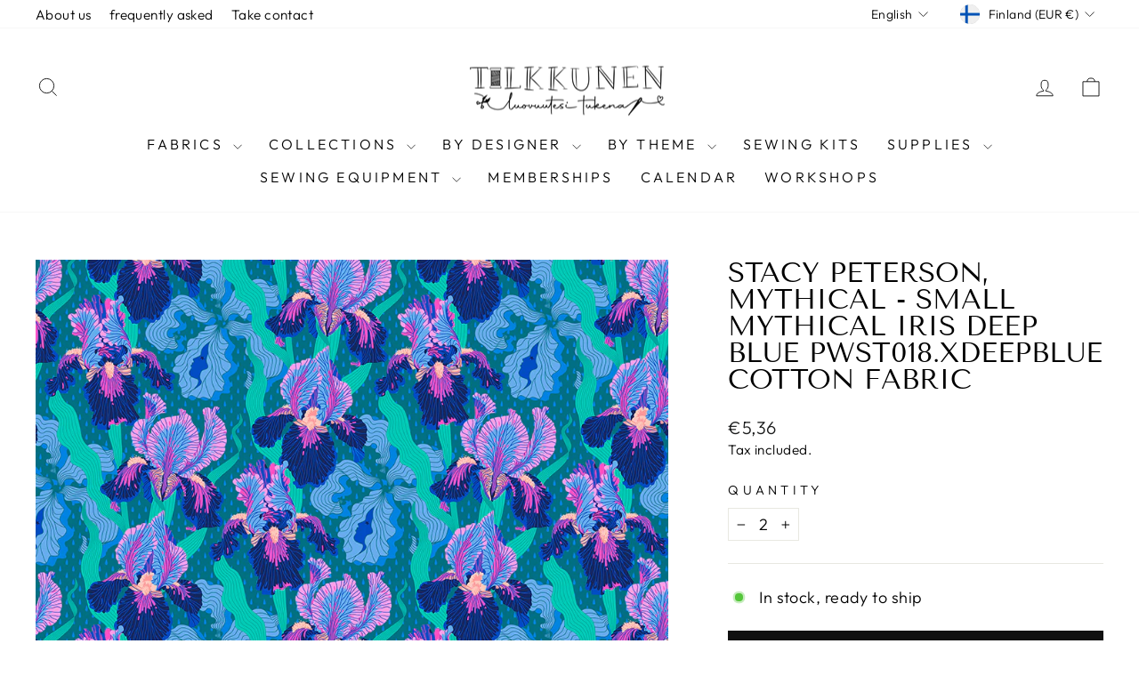

--- FILE ---
content_type: text/html; charset=utf-8
request_url: https://tilkkunen.com/en/collections/mythical/products/stacy-peterson-mythical-small-mythical-iris-deep-blue-pwst018-xdeepblue-puuvillakangas
body_size: 65765
content:
<!doctype html>
<html class="no-js" lang="en" dir="ltr">
<head>
	
	
  <meta charset="utf-8">
  <meta http-equiv="X-UA-Compatible" content="IE=edge,chrome=1">
  <meta name="viewport" content="width=device-width,initial-scale=1">
  <meta name="theme-color" content="#111111">
  <link rel="canonical" href="https://tilkkunen.com/en/products/stacy-peterson-mythical-small-mythical-iris-deep-blue-pwst018-xdeepblue-puuvillakangas">
  <link rel="preconnect" href="https://cdn.shopify.com" crossorigin>
  <link rel="preconnect" href="https://fonts.shopifycdn.com" crossorigin>
  <link rel="dns-prefetch" href="https://productreviews.shopifycdn.com">
  <link rel="dns-prefetch" href="https://ajax.googleapis.com">
  <link rel="dns-prefetch" href="https://maps.googleapis.com">
  <link rel="dns-prefetch" href="https://maps.gstatic.com"><link rel="shortcut icon" href="//tilkkunen.com/cdn/shop/files/LOGO_makaraPNG_32x32.png?v=1613549906" type="image/png" /><title>Stacy Peterson, Mythical - Small Mythical Iris Deep Blue PWST018.XDEEP
&ndash; Tilkkunen
</title>
<meta name="description" content="A high-quality 100% cotton fabric from the Mythical collection designed by Stacy Peterson of Free Spirit fabrics, which is great for patchwork and other sewing and crafts. Free Sprit fabrics , width ~110cm, collection : Mythical, designer: Stacy Peterson Attention: The size of the picture is in inches! Price: €21/m Qua"><meta property="og:site_name" content="Tilkkunen">
  <meta property="og:url" content="https://tilkkunen.com/en/products/stacy-peterson-mythical-small-mythical-iris-deep-blue-pwst018-xdeepblue-puuvillakangas">
  <meta property="og:title" content="Stacy Peterson, Mythical - Small Mythical Iris Deep Blue PWST018.XDEEPBLUE cotton fabric">
  <meta property="og:type" content="product">
  <meta property="og:description" content="A high-quality 100% cotton fabric from the Mythical collection designed by Stacy Peterson of Free Spirit fabrics, which is great for patchwork and other sewing and crafts. Free Sprit fabrics , width ~110cm, collection : Mythical, designer: Stacy Peterson Attention: The size of the picture is in inches! Price: €21/m Qua"><meta property="og:image" content="http://tilkkunen.com/cdn/shop/files/PWST018.XDEEPBLUE.jpg?v=1700950085">
    <meta property="og:image:secure_url" content="https://tilkkunen.com/cdn/shop/files/PWST018.XDEEPBLUE.jpg?v=1700950085">
    <meta property="og:image:width" content="900">
    <meta property="og:image:height" content="900"><meta name="twitter:site" content="@">
  <meta name="twitter:card" content="summary_large_image">
  <meta name="twitter:title" content="Stacy Peterson, Mythical - Small Mythical Iris Deep Blue PWST018.XDEEPBLUE cotton fabric">
  <meta name="twitter:description" content="A high-quality 100% cotton fabric from the Mythical collection designed by Stacy Peterson of Free Spirit fabrics, which is great for patchwork and other sewing and crafts. Free Sprit fabrics , width ~110cm, collection : Mythical, designer: Stacy Peterson Attention: The size of the picture is in inches! Price: €21/m Qua">
<script async crossorigin fetchpriority="high" src="/cdn/shopifycloud/importmap-polyfill/es-modules-shim.2.4.0.js"></script>
<script type="importmap">
{
  "imports": {
    "element.base-media": "//tilkkunen.com/cdn/shop/t/23/assets/element.base-media.js?v=61305152781971747521762344291",
    "element.image.parallax": "//tilkkunen.com/cdn/shop/t/23/assets/element.image.parallax.js?v=59188309605188605141762344292",
    "element.model": "//tilkkunen.com/cdn/shop/t/23/assets/element.model.js?v=104979259955732717291762344292",
    "element.quantity-selector": "//tilkkunen.com/cdn/shop/t/23/assets/element.quantity-selector.js?v=68208048201360514121762344293",
    "element.text.rte": "//tilkkunen.com/cdn/shop/t/23/assets/element.text.rte.js?v=28194737298593644281762344294",
    "element.video": "//tilkkunen.com/cdn/shop/t/23/assets/element.video.js?v=110560105447302630031762344294",
    "is-land": "//tilkkunen.com/cdn/shop/t/23/assets/is-land.min.js?v=92343381495565747271762344346",
    "util.misc": "//tilkkunen.com/cdn/shop/t/23/assets/util.misc.js?v=117964846174238173191762344373",
    "util.product-loader": "//tilkkunen.com/cdn/shop/t/23/assets/util.product-loader.js?v=71947287259713254281762344374",
    "util.resource-loader": "//tilkkunen.com/cdn/shop/t/23/assets/util.resource-loader.js?v=81301169148003274841762344374",
    "vendor.in-view": "//tilkkunen.com/cdn/shop/t/23/assets/vendor.in-view.js?v=126891093837844970591762344376"
  }
}
</script><script type="module" src="//tilkkunen.com/cdn/shop/t/23/assets/is-land.min.js?v=92343381495565747271762344346"></script>
<style data-shopify>@font-face {
  font-family: "Tenor Sans";
  font-weight: 400;
  font-style: normal;
  font-display: swap;
  src: url("//tilkkunen.com/cdn/fonts/tenor_sans/tenorsans_n4.966071a72c28462a9256039d3e3dc5b0cf314f65.woff2") format("woff2"),
       url("//tilkkunen.com/cdn/fonts/tenor_sans/tenorsans_n4.2282841d948f9649ba5c3cad6ea46df268141820.woff") format("woff");
}

  @font-face {
  font-family: Outfit;
  font-weight: 300;
  font-style: normal;
  font-display: swap;
  src: url("//tilkkunen.com/cdn/fonts/outfit/outfit_n3.8c97ae4c4fac7c2ea467a6dc784857f4de7e0e37.woff2") format("woff2"),
       url("//tilkkunen.com/cdn/fonts/outfit/outfit_n3.b50a189ccde91f9bceee88f207c18c09f0b62a7b.woff") format("woff");
}


  @font-face {
  font-family: Outfit;
  font-weight: 600;
  font-style: normal;
  font-display: swap;
  src: url("//tilkkunen.com/cdn/fonts/outfit/outfit_n6.dfcbaa80187851df2e8384061616a8eaa1702fdc.woff2") format("woff2"),
       url("//tilkkunen.com/cdn/fonts/outfit/outfit_n6.88384e9fc3e36038624caccb938f24ea8008a91d.woff") format("woff");
}

  
  
</style><link href="//tilkkunen.com/cdn/shop/t/23/assets/theme.css?v=93626464380700918791762344398" rel="stylesheet" type="text/css" media="all" />
<style data-shopify>:root {
    --typeHeaderPrimary: "Tenor Sans";
    --typeHeaderFallback: sans-serif;
    --typeHeaderSize: 36px;
    --typeHeaderWeight: 400;
    --typeHeaderLineHeight: 1;
    --typeHeaderSpacing: 0.0em;

    --typeBasePrimary:Outfit;
    --typeBaseFallback:sans-serif;
    --typeBaseSize: 18px;
    --typeBaseWeight: 300;
    --typeBaseSpacing: 0.025em;
    --typeBaseLineHeight: 1.4;
    --typeBaselineHeightMinus01: 1.3;

    --typeCollectionTitle: 20px;

    --iconWeight: 2px;
    --iconLinecaps: miter;

    
        --buttonRadius: 0;
    

    --colorGridOverlayOpacity: 0.1;
    --colorAnnouncement: #000000;
    --colorAnnouncementText: #ffffff;

    --colorBody: #ffffff;
    --colorBodyAlpha05: rgba(255, 255, 255, 0.05);
    --colorBodyDim: #f2f2f2;
    --colorBodyLightDim: #fafafa;
    --colorBodyMediumDim: #f5f5f5;


    --colorBorder: #e8e8e1;

    --colorBtnPrimary: #111111;
    --colorBtnPrimaryLight: #2b2b2b;
    --colorBtnPrimaryDim: #040404;
    --colorBtnPrimaryText: #ffffff;

    --colorCartDot: #ff4f33;

    --colorDrawers: #ffffff;
    --colorDrawersDim: #f2f2f2;
    --colorDrawerBorder: #e8e8e1;
    --colorDrawerText: #000000;
    --colorDrawerTextDark: #000000;
    --colorDrawerButton: #111111;
    --colorDrawerButtonText: #ffffff;

    --colorFooter: #ffffff;
    --colorFooterText: #000000;
    --colorFooterTextAlpha01: #000000;

    --colorGridOverlay: #000000;
    --colorGridOverlayOpacity: 0.1;

    --colorHeaderTextAlpha01: rgba(0, 0, 0, 0.1);

    --colorHeroText: #ffffff;

    --colorSmallImageBg: #ffffff;
    --colorLargeImageBg: #0f0f0f;

    --colorImageOverlay: #000000;
    --colorImageOverlayOpacity: 0.1;
    --colorImageOverlayTextShadow: 0.2;

    --colorLink: #000000;

    --colorModalBg: rgba(230, 230, 230, 0.6);

    --colorNav: #ffffff;
    --colorNavText: #000000;

    --colorPrice: #1c1d1d;

    --colorSaleTag: #1c1d1d;
    --colorSaleTagText: #ffffff;

    --colorTextBody: #000000;
    --colorTextBodyAlpha015: rgba(0, 0, 0, 0.15);
    --colorTextBodyAlpha005: rgba(0, 0, 0, 0.05);
    --colorTextBodyAlpha008: rgba(0, 0, 0, 0.08);
    --colorTextSavings: #C20000;

    --urlIcoSelect: url(//tilkkunen.com/cdn/shop/t/23/assets/ico-select.svg);
    --urlIcoSelectFooter: url(//tilkkunen.com/cdn/shop/t/23/assets/ico-select-footer.svg);
    --urlIcoSelectWhite: url(//tilkkunen.com/cdn/shop/t/23/assets/ico-select-white.svg);

    --grid-gutter: 17px;
    --drawer-gutter: 20px;

    --sizeChartMargin: 25px 0;
    --sizeChartIconMargin: 5px;

    --newsletterReminderPadding: 40px;

    /*Shop Pay Installments*/
    --color-body-text: #000000;
    --color-body: #ffffff;
    --color-bg: #ffffff;
    }

    .placeholder-content {
    background-image: linear-gradient(100deg, #ffffff 40%, #f7f7f7 63%, #ffffff 79%);
    }</style><script>
    document.documentElement.className = document.documentElement.className.replace('no-js', 'js');

    window.theme = window.theme || {};
    theme.routes = {
      home: "/en",
      cart: "/en/cart.js",
      cartPage: "/en/cart",
      cartAdd: "/en/cart/add.js",
      cartChange: "/en/cart/change.js",
      search: "/en/search",
      predictiveSearch: "/en/search/suggest"
    };
    theme.strings = {
      soldOut: "Sold Out",
      unavailable: "Unavailable",
      inStockLabel: "In stock, ready to ship",
      oneStockLabel: "Low stock - [count] item left",
      otherStockLabel: "Low stock - [count] items left",
      willNotShipUntil: "Ready to ship [date]",
      willBeInStockAfter: "Back in stock [date]",
      waitingForStock: "Backordered, shipping soon",
      savePrice: "Save [saved_amount]",
      cartEmpty: "Your cart is currently empty.",
      cartTermsConfirmation: "You must agree with the terms and conditions of sales to check out",
      searchCollections: "Collections",
      searchPages: "Pages",
      searchArticles: "Articles",
      productFrom: "from ",
      maxQuantity: "You can only have [quantity] of [title] in your cart."
    };
    theme.settings = {
      cartType: "drawer",
      isCustomerTemplate: false,
      moneyFormat: "€{{amount_with_comma_separator}}",
      saveType: "dollar",
      productImageSize: "natural",
      productImageCover: false,
      predictiveSearch: true,
      predictiveSearchType: null,
      predictiveSearchVendor: false,
      predictiveSearchPrice: false,
      quickView: false,
      themeName: 'Impulse',
      themeVersion: "8.1.0"
    };
  </script>

  <script>window.performance && window.performance.mark && window.performance.mark('shopify.content_for_header.start');</script><meta name="google-site-verification" content="rOsxJyofqzkkjsN_WQGigGpexlaXvKW43EdwELQSLtE">
<meta id="shopify-digital-wallet" name="shopify-digital-wallet" content="/30537252923/digital_wallets/dialog">
<meta name="shopify-checkout-api-token" content="3dffb27a8961747263dec3967a81e926">
<meta id="in-context-paypal-metadata" data-shop-id="30537252923" data-venmo-supported="false" data-environment="production" data-locale="en_US" data-paypal-v4="true" data-currency="EUR">
<link rel="alternate" hreflang="x-default" href="https://tilkkunen.com/products/stacy-peterson-mythical-small-mythical-iris-deep-blue-pwst018-xdeepblue-puuvillakangas">
<link rel="alternate" hreflang="fi" href="https://tilkkunen.com/products/stacy-peterson-mythical-small-mythical-iris-deep-blue-pwst018-xdeepblue-puuvillakangas">
<link rel="alternate" hreflang="en" href="https://tilkkunen.com/en/products/stacy-peterson-mythical-small-mythical-iris-deep-blue-pwst018-xdeepblue-puuvillakangas">
<link rel="alternate" hreflang="sv" href="https://tilkkunen.com/sv/products/stacy-peterson-mythical-small-mythical-iris-deep-blue-pwst018-xdeepblue-puuvillakangas">
<link rel="alternate" type="application/json+oembed" href="https://tilkkunen.com/en/products/stacy-peterson-mythical-small-mythical-iris-deep-blue-pwst018-xdeepblue-puuvillakangas.oembed">
<script async="async" src="/checkouts/internal/preloads.js?locale=en-FI"></script>
<link rel="preconnect" href="https://shop.app" crossorigin="anonymous">
<script async="async" src="https://shop.app/checkouts/internal/preloads.js?locale=en-FI&shop_id=30537252923" crossorigin="anonymous"></script>
<script id="apple-pay-shop-capabilities" type="application/json">{"shopId":30537252923,"countryCode":"FI","currencyCode":"EUR","merchantCapabilities":["supports3DS"],"merchantId":"gid:\/\/shopify\/Shop\/30537252923","merchantName":"Tilkkunen","requiredBillingContactFields":["postalAddress","email","phone"],"requiredShippingContactFields":["postalAddress","email","phone"],"shippingType":"shipping","supportedNetworks":["visa","maestro","masterCard","amex"],"total":{"type":"pending","label":"Tilkkunen","amount":"1.00"},"shopifyPaymentsEnabled":true,"supportsSubscriptions":true}</script>
<script id="shopify-features" type="application/json">{"accessToken":"3dffb27a8961747263dec3967a81e926","betas":["rich-media-storefront-analytics"],"domain":"tilkkunen.com","predictiveSearch":true,"shopId":30537252923,"locale":"en"}</script>
<script>var Shopify = Shopify || {};
Shopify.shop = "tilkkunen.myshopify.com";
Shopify.locale = "en";
Shopify.currency = {"active":"EUR","rate":"1.0"};
Shopify.country = "FI";
Shopify.theme = {"name":"Impulse-20251105","id":184934138182,"schema_name":"Impulse","schema_version":"8.1.0","theme_store_id":857,"role":"main"};
Shopify.theme.handle = "null";
Shopify.theme.style = {"id":null,"handle":null};
Shopify.cdnHost = "tilkkunen.com/cdn";
Shopify.routes = Shopify.routes || {};
Shopify.routes.root = "/en/";</script>
<script type="module">!function(o){(o.Shopify=o.Shopify||{}).modules=!0}(window);</script>
<script>!function(o){function n(){var o=[];function n(){o.push(Array.prototype.slice.apply(arguments))}return n.q=o,n}var t=o.Shopify=o.Shopify||{};t.loadFeatures=n(),t.autoloadFeatures=n()}(window);</script>
<script>
  window.ShopifyPay = window.ShopifyPay || {};
  window.ShopifyPay.apiHost = "shop.app\/pay";
  window.ShopifyPay.redirectState = null;
</script>
<script id="shop-js-analytics" type="application/json">{"pageType":"product"}</script>
<script defer="defer" async type="module" src="//tilkkunen.com/cdn/shopifycloud/shop-js/modules/v2/client.init-shop-cart-sync_BT-GjEfc.en.esm.js"></script>
<script defer="defer" async type="module" src="//tilkkunen.com/cdn/shopifycloud/shop-js/modules/v2/chunk.common_D58fp_Oc.esm.js"></script>
<script defer="defer" async type="module" src="//tilkkunen.com/cdn/shopifycloud/shop-js/modules/v2/chunk.modal_xMitdFEc.esm.js"></script>
<script type="module">
  await import("//tilkkunen.com/cdn/shopifycloud/shop-js/modules/v2/client.init-shop-cart-sync_BT-GjEfc.en.esm.js");
await import("//tilkkunen.com/cdn/shopifycloud/shop-js/modules/v2/chunk.common_D58fp_Oc.esm.js");
await import("//tilkkunen.com/cdn/shopifycloud/shop-js/modules/v2/chunk.modal_xMitdFEc.esm.js");

  window.Shopify.SignInWithShop?.initShopCartSync?.({"fedCMEnabled":true,"windoidEnabled":true});

</script>
<script>
  window.Shopify = window.Shopify || {};
  if (!window.Shopify.featureAssets) window.Shopify.featureAssets = {};
  window.Shopify.featureAssets['shop-js'] = {"shop-cart-sync":["modules/v2/client.shop-cart-sync_DZOKe7Ll.en.esm.js","modules/v2/chunk.common_D58fp_Oc.esm.js","modules/v2/chunk.modal_xMitdFEc.esm.js"],"init-fed-cm":["modules/v2/client.init-fed-cm_B6oLuCjv.en.esm.js","modules/v2/chunk.common_D58fp_Oc.esm.js","modules/v2/chunk.modal_xMitdFEc.esm.js"],"shop-cash-offers":["modules/v2/client.shop-cash-offers_D2sdYoxE.en.esm.js","modules/v2/chunk.common_D58fp_Oc.esm.js","modules/v2/chunk.modal_xMitdFEc.esm.js"],"shop-login-button":["modules/v2/client.shop-login-button_QeVjl5Y3.en.esm.js","modules/v2/chunk.common_D58fp_Oc.esm.js","modules/v2/chunk.modal_xMitdFEc.esm.js"],"pay-button":["modules/v2/client.pay-button_DXTOsIq6.en.esm.js","modules/v2/chunk.common_D58fp_Oc.esm.js","modules/v2/chunk.modal_xMitdFEc.esm.js"],"shop-button":["modules/v2/client.shop-button_DQZHx9pm.en.esm.js","modules/v2/chunk.common_D58fp_Oc.esm.js","modules/v2/chunk.modal_xMitdFEc.esm.js"],"avatar":["modules/v2/client.avatar_BTnouDA3.en.esm.js"],"init-windoid":["modules/v2/client.init-windoid_CR1B-cfM.en.esm.js","modules/v2/chunk.common_D58fp_Oc.esm.js","modules/v2/chunk.modal_xMitdFEc.esm.js"],"init-shop-for-new-customer-accounts":["modules/v2/client.init-shop-for-new-customer-accounts_C_vY_xzh.en.esm.js","modules/v2/client.shop-login-button_QeVjl5Y3.en.esm.js","modules/v2/chunk.common_D58fp_Oc.esm.js","modules/v2/chunk.modal_xMitdFEc.esm.js"],"init-shop-email-lookup-coordinator":["modules/v2/client.init-shop-email-lookup-coordinator_BI7n9ZSv.en.esm.js","modules/v2/chunk.common_D58fp_Oc.esm.js","modules/v2/chunk.modal_xMitdFEc.esm.js"],"init-shop-cart-sync":["modules/v2/client.init-shop-cart-sync_BT-GjEfc.en.esm.js","modules/v2/chunk.common_D58fp_Oc.esm.js","modules/v2/chunk.modal_xMitdFEc.esm.js"],"shop-toast-manager":["modules/v2/client.shop-toast-manager_DiYdP3xc.en.esm.js","modules/v2/chunk.common_D58fp_Oc.esm.js","modules/v2/chunk.modal_xMitdFEc.esm.js"],"init-customer-accounts":["modules/v2/client.init-customer-accounts_D9ZNqS-Q.en.esm.js","modules/v2/client.shop-login-button_QeVjl5Y3.en.esm.js","modules/v2/chunk.common_D58fp_Oc.esm.js","modules/v2/chunk.modal_xMitdFEc.esm.js"],"init-customer-accounts-sign-up":["modules/v2/client.init-customer-accounts-sign-up_iGw4briv.en.esm.js","modules/v2/client.shop-login-button_QeVjl5Y3.en.esm.js","modules/v2/chunk.common_D58fp_Oc.esm.js","modules/v2/chunk.modal_xMitdFEc.esm.js"],"shop-follow-button":["modules/v2/client.shop-follow-button_CqMgW2wH.en.esm.js","modules/v2/chunk.common_D58fp_Oc.esm.js","modules/v2/chunk.modal_xMitdFEc.esm.js"],"checkout-modal":["modules/v2/client.checkout-modal_xHeaAweL.en.esm.js","modules/v2/chunk.common_D58fp_Oc.esm.js","modules/v2/chunk.modal_xMitdFEc.esm.js"],"shop-login":["modules/v2/client.shop-login_D91U-Q7h.en.esm.js","modules/v2/chunk.common_D58fp_Oc.esm.js","modules/v2/chunk.modal_xMitdFEc.esm.js"],"lead-capture":["modules/v2/client.lead-capture_BJmE1dJe.en.esm.js","modules/v2/chunk.common_D58fp_Oc.esm.js","modules/v2/chunk.modal_xMitdFEc.esm.js"],"payment-terms":["modules/v2/client.payment-terms_Ci9AEqFq.en.esm.js","modules/v2/chunk.common_D58fp_Oc.esm.js","modules/v2/chunk.modal_xMitdFEc.esm.js"]};
</script>
<script>(function() {
  var isLoaded = false;
  function asyncLoad() {
    if (isLoaded) return;
    isLoaded = true;
    var urls = ["https:\/\/storage.nfcube.com\/instafeed-7fe5def9f1b8d9a809eded6da921439a.js?shop=tilkkunen.myshopify.com","https:\/\/a.mailmunch.co\/widgets\/site-915268-93e5506ddd90374c25cba5f53d2f949aa76cae26.js?shop=tilkkunen.myshopify.com"];
    for (var i = 0; i < urls.length; i++) {
      var s = document.createElement('script');
      s.type = 'text/javascript';
      s.async = true;
      s.src = urls[i];
      var x = document.getElementsByTagName('script')[0];
      x.parentNode.insertBefore(s, x);
    }
  };
  if(window.attachEvent) {
    window.attachEvent('onload', asyncLoad);
  } else {
    window.addEventListener('load', asyncLoad, false);
  }
})();</script>
<script id="__st">var __st={"a":30537252923,"offset":7200,"reqid":"9713a4c6-e2d5-4469-9aa8-c95be31ad4a5-1769499246","pageurl":"tilkkunen.com\/en\/collections\/mythical\/products\/stacy-peterson-mythical-small-mythical-iris-deep-blue-pwst018-xdeepblue-puuvillakangas","u":"ea18ec2e93cb","p":"product","rtyp":"product","rid":8698527318342};</script>
<script>window.ShopifyPaypalV4VisibilityTracking = true;</script>
<script id="captcha-bootstrap">!function(){'use strict';const t='contact',e='account',n='new_comment',o=[[t,t],['blogs',n],['comments',n],[t,'customer']],c=[[e,'customer_login'],[e,'guest_login'],[e,'recover_customer_password'],[e,'create_customer']],r=t=>t.map((([t,e])=>`form[action*='/${t}']:not([data-nocaptcha='true']) input[name='form_type'][value='${e}']`)).join(','),a=t=>()=>t?[...document.querySelectorAll(t)].map((t=>t.form)):[];function s(){const t=[...o],e=r(t);return a(e)}const i='password',u='form_key',d=['recaptcha-v3-token','g-recaptcha-response','h-captcha-response',i],f=()=>{try{return window.sessionStorage}catch{return}},m='__shopify_v',_=t=>t.elements[u];function p(t,e,n=!1){try{const o=window.sessionStorage,c=JSON.parse(o.getItem(e)),{data:r}=function(t){const{data:e,action:n}=t;return t[m]||n?{data:e,action:n}:{data:t,action:n}}(c);for(const[e,n]of Object.entries(r))t.elements[e]&&(t.elements[e].value=n);n&&o.removeItem(e)}catch(o){console.error('form repopulation failed',{error:o})}}const l='form_type',E='cptcha';function T(t){t.dataset[E]=!0}const w=window,h=w.document,L='Shopify',v='ce_forms',y='captcha';let A=!1;((t,e)=>{const n=(g='f06e6c50-85a8-45c8-87d0-21a2b65856fe',I='https://cdn.shopify.com/shopifycloud/storefront-forms-hcaptcha/ce_storefront_forms_captcha_hcaptcha.v1.5.2.iife.js',D={infoText:'Protected by hCaptcha',privacyText:'Privacy',termsText:'Terms'},(t,e,n)=>{const o=w[L][v],c=o.bindForm;if(c)return c(t,g,e,D).then(n);var r;o.q.push([[t,g,e,D],n]),r=I,A||(h.body.append(Object.assign(h.createElement('script'),{id:'captcha-provider',async:!0,src:r})),A=!0)});var g,I,D;w[L]=w[L]||{},w[L][v]=w[L][v]||{},w[L][v].q=[],w[L][y]=w[L][y]||{},w[L][y].protect=function(t,e){n(t,void 0,e),T(t)},Object.freeze(w[L][y]),function(t,e,n,w,h,L){const[v,y,A,g]=function(t,e,n){const i=e?o:[],u=t?c:[],d=[...i,...u],f=r(d),m=r(i),_=r(d.filter((([t,e])=>n.includes(e))));return[a(f),a(m),a(_),s()]}(w,h,L),I=t=>{const e=t.target;return e instanceof HTMLFormElement?e:e&&e.form},D=t=>v().includes(t);t.addEventListener('submit',(t=>{const e=I(t);if(!e)return;const n=D(e)&&!e.dataset.hcaptchaBound&&!e.dataset.recaptchaBound,o=_(e),c=g().includes(e)&&(!o||!o.value);(n||c)&&t.preventDefault(),c&&!n&&(function(t){try{if(!f())return;!function(t){const e=f();if(!e)return;const n=_(t);if(!n)return;const o=n.value;o&&e.removeItem(o)}(t);const e=Array.from(Array(32),(()=>Math.random().toString(36)[2])).join('');!function(t,e){_(t)||t.append(Object.assign(document.createElement('input'),{type:'hidden',name:u})),t.elements[u].value=e}(t,e),function(t,e){const n=f();if(!n)return;const o=[...t.querySelectorAll(`input[type='${i}']`)].map((({name:t})=>t)),c=[...d,...o],r={};for(const[a,s]of new FormData(t).entries())c.includes(a)||(r[a]=s);n.setItem(e,JSON.stringify({[m]:1,action:t.action,data:r}))}(t,e)}catch(e){console.error('failed to persist form',e)}}(e),e.submit())}));const S=(t,e)=>{t&&!t.dataset[E]&&(n(t,e.some((e=>e===t))),T(t))};for(const o of['focusin','change'])t.addEventListener(o,(t=>{const e=I(t);D(e)&&S(e,y())}));const B=e.get('form_key'),M=e.get(l),P=B&&M;t.addEventListener('DOMContentLoaded',(()=>{const t=y();if(P)for(const e of t)e.elements[l].value===M&&p(e,B);[...new Set([...A(),...v().filter((t=>'true'===t.dataset.shopifyCaptcha))])].forEach((e=>S(e,t)))}))}(h,new URLSearchParams(w.location.search),n,t,e,['guest_login'])})(!0,!1)}();</script>
<script integrity="sha256-4kQ18oKyAcykRKYeNunJcIwy7WH5gtpwJnB7kiuLZ1E=" data-source-attribution="shopify.loadfeatures" defer="defer" src="//tilkkunen.com/cdn/shopifycloud/storefront/assets/storefront/load_feature-a0a9edcb.js" crossorigin="anonymous"></script>
<script crossorigin="anonymous" defer="defer" src="//tilkkunen.com/cdn/shopifycloud/storefront/assets/shopify_pay/storefront-65b4c6d7.js?v=20250812"></script>
<script data-source-attribution="shopify.dynamic_checkout.dynamic.init">var Shopify=Shopify||{};Shopify.PaymentButton=Shopify.PaymentButton||{isStorefrontPortableWallets:!0,init:function(){window.Shopify.PaymentButton.init=function(){};var t=document.createElement("script");t.src="https://tilkkunen.com/cdn/shopifycloud/portable-wallets/latest/portable-wallets.en.js",t.type="module",document.head.appendChild(t)}};
</script>
<script data-source-attribution="shopify.dynamic_checkout.buyer_consent">
  function portableWalletsHideBuyerConsent(e){var t=document.getElementById("shopify-buyer-consent"),n=document.getElementById("shopify-subscription-policy-button");t&&n&&(t.classList.add("hidden"),t.setAttribute("aria-hidden","true"),n.removeEventListener("click",e))}function portableWalletsShowBuyerConsent(e){var t=document.getElementById("shopify-buyer-consent"),n=document.getElementById("shopify-subscription-policy-button");t&&n&&(t.classList.remove("hidden"),t.removeAttribute("aria-hidden"),n.addEventListener("click",e))}window.Shopify?.PaymentButton&&(window.Shopify.PaymentButton.hideBuyerConsent=portableWalletsHideBuyerConsent,window.Shopify.PaymentButton.showBuyerConsent=portableWalletsShowBuyerConsent);
</script>
<script data-source-attribution="shopify.dynamic_checkout.cart.bootstrap">document.addEventListener("DOMContentLoaded",(function(){function t(){return document.querySelector("shopify-accelerated-checkout-cart, shopify-accelerated-checkout")}if(t())Shopify.PaymentButton.init();else{new MutationObserver((function(e,n){t()&&(Shopify.PaymentButton.init(),n.disconnect())})).observe(document.body,{childList:!0,subtree:!0})}}));
</script>
<link id="shopify-accelerated-checkout-styles" rel="stylesheet" media="screen" href="https://tilkkunen.com/cdn/shopifycloud/portable-wallets/latest/accelerated-checkout-backwards-compat.css" crossorigin="anonymous">
<style id="shopify-accelerated-checkout-cart">
        #shopify-buyer-consent {
  margin-top: 1em;
  display: inline-block;
  width: 100%;
}

#shopify-buyer-consent.hidden {
  display: none;
}

#shopify-subscription-policy-button {
  background: none;
  border: none;
  padding: 0;
  text-decoration: underline;
  font-size: inherit;
  cursor: pointer;
}

#shopify-subscription-policy-button::before {
  box-shadow: none;
}

      </style>

<script>window.performance && window.performance.mark && window.performance.mark('shopify.content_for_header.end');</script>

  <style data-shopify>
    :root {
      /* Root Variables */
      /* ========================= */
      --root-color-primary: #000000;
      --color-primary: #000000;
      --root-color-secondary: #ffffff;
      --color-secondary: #ffffff;
      --color-sale-tag: #1c1d1d;
      --color-sale-tag-text: #ffffff;
      --layout-section-padding-block: 3rem;
      --layout-section-padding-inline--md: 40px;
      --layout-section-max-inline-size: 1420px; 


      /* Text */
      /* ========================= */
      
      /* Body Font Styles */
      --element-text-font-family--body: Outfit;
      --element-text-font-family-fallback--body: sans-serif;
      --element-text-font-weight--body: 300;
      --element-text-letter-spacing--body: 0.025em;
      --element-text-text-transform--body: none;

      /* Body Font Sizes */
      --element-text-font-size--body: initial;
      --element-text-font-size--body-xs: 14px;
      --element-text-font-size--body-sm: 16px;
      --element-text-font-size--body-md: 18px;
      --element-text-font-size--body-lg: 20px;
      
      /* Body Line Heights */
      --element-text-line-height--body: 1.4;

      /* Heading Font Styles */
      --element-text-font-family--heading: "Tenor Sans";
      --element-text-font-family-fallback--heading: sans-serif;
      --element-text-font-weight--heading: 400;
      --element-text-letter-spacing--heading: 0.0em;
      
      
      --element-text-text-transform--heading: uppercase;
       
      
      
      /* Heading Font Sizes */
      --element-text-font-size--heading-2xl: 52px;
      --element-text-font-size--heading-xl: 36px;
      --element-text-font-size--heading-lg: 30px;
      --element-text-font-size--heading-md: 28px;
      --element-text-font-size--heading-sm: 22px;
      --element-text-font-size--heading-xs: 20px;
      
      /* Heading Line Heights */
      --element-text-line-height--heading: 1;

      /* Buttons */
      /* ========================= */
      
          --element-button-radius: 0;
      

      --element-button-padding-block: 12px;
      --element-button-text-transform: uppercase;
      --element-button-font-weight: 800;
      --element-button-font-size: max(calc(var(--typeBaseSize) - 4px), 13px);
      --element-button-letter-spacing: .3em;

      /* Base Color Variables */
      --element-button-color-primary: #111111;
      --element-button-color-secondary: #ffffff;
      --element-button-shade-border: 100%;

      /* Hover State Variables */
      --element-button-shade-background--hover: 0%;
      --element-button-shade-border--hover: 100%;

      /* Focus State Variables */
      --element-button-color-focus: var(--color-focus);

      /* Inputs */
      /* ========================= */
      
          --element-icon-radius: 0;
      

      --element-input-font-size: var(--element-text-font-size--body-sm);
      --element-input-box-shadow-shade: 100%;

      /* Hover State Variables */
      --element-input-background-shade--hover: 0%;
      --element-input-box-shadow-spread-radius--hover: 1px;
    }

    @media only screen and (max-width: 768px) {
      :root {
        --element-button-font-size: max(calc(var(--typeBaseSize) - 5px), 11px);
      }
    }

    .element-radio {
        &:has(input[type='radio']:checked) {
          --element-button-color: var(--element-button-color-secondary);
        }
    }

    /* ATC Button Overrides */
    /* ========================= */

    .element-button[type="submit"],
    .element-button[type="submit"] .element-text,
    .element-button--shopify-payment-wrapper button {
      --element-button-padding-block: 13px;
      --element-button-padding-inline: 20px;
      --element-button-line-height: 1.42;
      --_font-size--body-md: var(--element-button-font-size);

      line-height: 1.42 !important;
    }

    /* When dynamic checkout is enabled */
    product-form:has(.element-button--shopify-payment-wrapper) {
      --element-button-color: #000000;

      .element-button[type="submit"],
      .element-button--shopify-payment-wrapper button {
        min-height: 50px !important;
      }

      .shopify-payment-button {
        margin: 0;
      }
    }

    /* Hover animation for non-angled buttons */
    body:not([data-button_style='angled']) .element-button[type="submit"] {
      position: relative;
      overflow: hidden;

      &:after {
        content: '';
        position: absolute;
        top: 0;
        left: 150%;
        width: 200%;
        height: 100%;
        transform: skewX(-20deg);
        background-image: linear-gradient(to right,transparent, rgba(255,255,255,.25),transparent);
      }

      &:hover:after {
        animation: shine 0.75s cubic-bezier(0.01, 0.56, 1, 1);
      }
    }

    /* ANGLED STYLE - ATC Button Overrides */
    /* ========================= */
    
    [data-button_style='angled'] {
      --element-button-shade-background--active: var(--element-button-shade-background);
      --element-button-shade-border--active: var(--element-button-shade-border);

      .element-button[type="submit"] {
        --_box-shadow: none;

        position: relative;
        max-width: 94%;
        border-top: 1px solid #111111;
        border-bottom: 1px solid #111111;
        
        &:before,
        &:after {
          content: '';
          position: absolute;
          display: block;
          top: -1px;
          bottom: -1px;
          width: 20px;
          transform: skewX(-12deg);
          background-color: #111111;
        }
        
        &:before {
          left: -6px;
        }
        
        &:after {
          right: -6px;
        }
      }

      /* When dynamic checkout is enabled */
      product-form:has(.element-button--shopify-payment-wrapper) {
        .element-button[type="submit"]:before,
        .element-button[type="submit"]:after {
          background-color: color-mix(in srgb,var(--_color-text) var(--_shade-background),var(--_color-background));
          border-top: 1px solid #111111;
          border-bottom: 1px solid #111111;
        }

        .element-button[type="submit"]:before {
          border-left: 1px solid #111111;
        }
        
        .element-button[type="submit"]:after {
          border-right: 1px solid #111111;
        }
      }

      .element-button--shopify-payment-wrapper {
        --_color-background: #111111;

        button:hover,
        button:before,
        button:after {
          background-color: color-mix(in srgb,var(--_color-text) var(--_shade-background),var(--_color-background)) !important;
        }

        button:not(button:focus-visible) {
          box-shadow: none !important;
        }
      }
    }
  </style>

  <script src="//tilkkunen.com/cdn/shop/t/23/assets/vendor-scripts-v11.js" defer="defer"></script><link rel="stylesheet" href="//tilkkunen.com/cdn/shop/t/23/assets/country-flags.css"><script src="//tilkkunen.com/cdn/shop/t/23/assets/theme.js?v=22325264162658116151762344373" defer="defer"></script>
<!-- BEGIN app block: shopify://apps/pandectes-gdpr/blocks/banner/58c0baa2-6cc1-480c-9ea6-38d6d559556a -->
  
    
      <!-- TCF is active, scripts are loaded above -->
      
      <script>
        
          window.PandectesSettings = {"store":{"id":30537252923,"plan":"basic","theme":"Impulse-20250520","primaryLocale":"fi","adminMode":false,"headless":false,"storefrontRootDomain":"","checkoutRootDomain":"","storefrontAccessToken":""},"tsPublished":1747838026,"declaration":{"showPurpose":false,"showProvider":false,"declIntroText":"We use cookies to optimize website functionality, analyze the performance, and provide personalized experience to you. Some cookies are essential to make the website operate and function correctly. Those cookies cannot be disabled. In this window you can manage your preference of cookies.","showDateGenerated":true},"language":{"unpublished":[],"languageMode":"Single","fallbackLanguage":"en","languageDetection":"browser","languagesSupported":[]},"texts":{"managed":{"headerText":{"en":"We respect your privacy"},"consentText":{"en":"Tämä verkkosivusto käyttää evästeitä varmistaakseen parhaan mahdollisen käyttökokemuksen."},"linkText":{"en":"Lisätietoja"},"imprintText":{"en":"Imprint"},"googleLinkText":{"en":"Google's Privacy Terms"},"allowButtonText":{"en":"Hyväksy"},"denyButtonText":{"en":"Hylkää"},"dismissButtonText":{"en":"Ok"},"leaveSiteButtonText":{"en":"Leave this site"},"preferencesButtonText":{"en":"Preferences"},"cookiePolicyText":{"en":"Evästekäytäntö"},"preferencesPopupTitleText":{"en":"Manage consent preferences"},"preferencesPopupIntroText":{"en":"We use cookies to optimize website functionality, analyze the performance, and provide personalized experience to you. Some cookies are essential to make the website operate and function correctly. Those cookies cannot be disabled. In this window you can manage your preference of cookies."},"preferencesPopupSaveButtonText":{"en":"Save preferences"},"preferencesPopupCloseButtonText":{"en":"Close"},"preferencesPopupAcceptAllButtonText":{"en":"Accept all"},"preferencesPopupRejectAllButtonText":{"en":"Reject all"},"cookiesDetailsText":{"en":"Cookies details"},"preferencesPopupAlwaysAllowedText":{"en":"Always allowed"},"accessSectionParagraphText":{"en":"You have the right to request access to your data at any time."},"accessSectionTitleText":{"en":"Data portability"},"accessSectionAccountInfoActionText":{"en":"Personal data"},"accessSectionDownloadReportActionText":{"en":"Request export"},"accessSectionGDPRRequestsActionText":{"en":"Data subject requests"},"accessSectionOrdersRecordsActionText":{"en":"Orders"},"rectificationSectionParagraphText":{"en":"You have the right to request your data to be updated whenever you think it is appropriate."},"rectificationSectionTitleText":{"en":"Data Rectification"},"rectificationCommentPlaceholder":{"en":"Describe what you want to be updated"},"rectificationCommentValidationError":{"en":"Comment is required"},"rectificationSectionEditAccountActionText":{"en":"Request an update"},"erasureSectionTitleText":{"en":"Right to be forgotten"},"erasureSectionParagraphText":{"en":"You have the right to ask all your data to be erased. After that, you will no longer be able to access your account."},"erasureSectionRequestDeletionActionText":{"en":"Request personal data deletion"},"consentDate":{"en":"Consent date"},"consentId":{"en":"Consent ID"},"consentSectionChangeConsentActionText":{"en":"Change consent preference"},"consentSectionConsentedText":{"en":"You consented to the cookies policy of this website on"},"consentSectionNoConsentText":{"en":"You have not consented to the cookies policy of this website."},"consentSectionTitleText":{"en":"Your cookie consent"},"consentStatus":{"en":"Consent preference"},"confirmationFailureMessage":{"en":"Your request was not verified. Please try again and if problem persists, contact store owner for assistance"},"confirmationFailureTitle":{"en":"A problem occurred"},"confirmationSuccessMessage":{"en":"We will soon get back to you as to your request."},"confirmationSuccessTitle":{"en":"Your request is verified"},"guestsSupportEmailFailureMessage":{"en":"Your request was not submitted. Please try again and if problem persists, contact store owner for assistance."},"guestsSupportEmailFailureTitle":{"en":"A problem occurred"},"guestsSupportEmailPlaceholder":{"en":"E-mail address"},"guestsSupportEmailSuccessMessage":{"en":"If you are registered as a customer of this store, you will soon receive an email with instructions on how to proceed."},"guestsSupportEmailSuccessTitle":{"en":"Thank you for your request"},"guestsSupportEmailValidationError":{"en":"Email is not valid"},"guestsSupportInfoText":{"en":"Please login with your customer account to further proceed."},"submitButton":{"en":"Submit"},"submittingButton":{"en":"Submitting..."},"cancelButton":{"en":"Cancel"},"declIntroText":{"en":"We use cookies to optimize website functionality, analyze the performance, and provide personalized experience to you. Some cookies are essential to make the website operate and function correctly. Those cookies cannot be disabled. In this window you can manage your preference of cookies."},"declName":{"en":"Name"},"declPurpose":{"en":"Purpose"},"declType":{"en":"Type"},"declRetention":{"en":"Retention"},"declProvider":{"en":"Provider"},"declFirstParty":{"en":"First-party"},"declThirdParty":{"en":"Third-party"},"declSeconds":{"en":"seconds"},"declMinutes":{"en":"minutes"},"declHours":{"en":"hours"},"declDays":{"en":"days"},"declMonths":{"en":"months"},"declYears":{"en":"years"},"declSession":{"en":"Session"},"declDomain":{"en":"Domain"},"declPath":{"en":"Path"}},"categories":{"strictlyNecessaryCookiesTitleText":{"en":"Strictly necessary cookies"},"strictlyNecessaryCookiesDescriptionText":{"en":"These cookies are essential in order to enable you to move around the website and use its features, such as accessing secure areas of the website. The website cannot function properly without these cookies."},"functionalityCookiesTitleText":{"en":"Functional cookies"},"functionalityCookiesDescriptionText":{"en":"These cookies enable the site to provide enhanced functionality and personalisation. They may be set by us or by third party providers whose services we have added to our pages. If you do not allow these cookies then some or all of these services may not function properly."},"performanceCookiesTitleText":{"en":"Performance cookies"},"performanceCookiesDescriptionText":{"en":"These cookies enable us to monitor and improve the performance of our website. For example, they allow us to count visits, identify traffic sources and see which parts of the site are most popular."},"targetingCookiesTitleText":{"en":"Targeting cookies"},"targetingCookiesDescriptionText":{"en":"These cookies may be set through our site by our advertising partners. They may be used by those companies to build a profile of your interests and show you relevant adverts on other sites.    They do not store directly personal information, but are based on uniquely identifying your browser and internet device. If you do not allow these cookies, you will experience less targeted advertising."},"unclassifiedCookiesTitleText":{"en":"Unclassified cookies"},"unclassifiedCookiesDescriptionText":{"en":"Unclassified cookies are cookies that we are in the process of classifying, together with the providers of individual cookies."}},"auto":{}},"library":{"previewMode":false,"fadeInTimeout":0,"defaultBlocked":7,"showLink":true,"showImprintLink":false,"showGoogleLink":false,"enabled":true,"cookie":{"expiryDays":365,"secure":true,"domain":""},"dismissOnScroll":false,"dismissOnWindowClick":false,"dismissOnTimeout":false,"palette":{"popup":{"background":"#FFFFFF","backgroundForCalculations":{"a":1,"b":255,"g":255,"r":255},"text":"#000000"},"button":{"background":"transparent","backgroundForCalculations":{"a":1,"b":255,"g":255,"r":255},"text":"#000000","textForCalculation":{"a":1,"b":0,"g":0,"r":0},"border":"#000000"}},"content":{"href":"https://tilkkunen.com/pages/toimitusehdot","imprintHref":"/","close":"&#10005;","target":"","logo":"<img class=\"cc-banner-logo\" style=\"max-height: 25px;\" src=\"https://tilkkunen.myshopify.com/cdn/shop/files/pandectes-banner-logo.png\" alt=\"logo\" />"},"window":"<div role=\"dialog\" aria-live=\"polite\" aria-label=\"cookieconsent\" aria-describedby=\"cookieconsent:desc\" id=\"pandectes-banner\" class=\"cc-window-wrapper cc-top-wrapper\"><div class=\"pd-cookie-banner-window cc-window {{classes}}\"><!--googleoff: all-->{{children}}<!--googleon: all--></div></div>","compliance":{"opt-both":"<div class=\"cc-compliance cc-highlight\">{{deny}}{{allow}}</div>"},"type":"opt-both","layouts":{"basic":"{{logo}}{{messagelink}}{{compliance}}{{close}}"},"position":"top","theme":"wired","revokable":true,"animateRevokable":false,"revokableReset":false,"revokableLogoUrl":"https://tilkkunen.myshopify.com/cdn/shop/files/pandectes-reopen-logo.png","revokablePlacement":"bottom-left","revokableMarginHorizontal":15,"revokableMarginVertical":15,"static":false,"autoAttach":true,"hasTransition":true,"blacklistPage":[""],"elements":{"close":"<button aria-label=\"close\" type=\"button\" tabindex=\"0\" class=\"cc-close\">{{close}}</button>","dismiss":"<button type=\"button\" tabindex=\"0\" class=\"cc-btn cc-btn-decision cc-dismiss\">{{dismiss}}</button>","allow":"<button type=\"button\" tabindex=\"0\" class=\"cc-btn cc-btn-decision cc-allow\">{{allow}}</button>","deny":"<button type=\"button\" tabindex=\"0\" class=\"cc-btn cc-btn-decision cc-deny\">{{deny}}</button>","preferences":"<button tabindex=\"0\" type=\"button\" class=\"cc-btn cc-settings\" onclick=\"Pandectes.fn.openPreferences()\">{{preferences}}</button>"}},"geolocation":{"brOnly":false,"caOnly":false,"chOnly":false,"euOnly":false,"jpOnly":false,"thOnly":false,"canadaOnly":false,"globalVisibility":true},"dsr":{"guestsSupport":false,"accessSectionDownloadReportAuto":false},"banner":{"resetTs":1702157189,"extraCss":"        .cc-banner-logo {max-width: 24em!important;}    @media(min-width: 768px) {.cc-window.cc-floating{max-width: 24em!important;width: 24em!important;}}    .cc-message, .pd-cookie-banner-window .cc-header, .cc-logo {text-align: left}    .cc-window-wrapper{z-index: 2147483647;}    .cc-window{z-index: 2147483647;font-family: inherit;}    .pd-cookie-banner-window .cc-header{font-family: inherit;}    .pd-cp-ui{font-family: inherit; background-color: #FFFFFF;color:#000000;}    button.pd-cp-btn, a.pd-cp-btn{}    input + .pd-cp-preferences-slider{background-color: rgba(0, 0, 0, 0.3)}    .pd-cp-scrolling-section::-webkit-scrollbar{background-color: rgba(0, 0, 0, 0.3)}    input:checked + .pd-cp-preferences-slider{background-color: rgba(0, 0, 0, 1)}    .pd-cp-scrolling-section::-webkit-scrollbar-thumb {background-color: rgba(0, 0, 0, 1)}    .pd-cp-ui-close{color:#000000;}    .pd-cp-preferences-slider:before{background-color: #FFFFFF}    .pd-cp-title:before {border-color: #000000!important}    .pd-cp-preferences-slider{background-color:#000000}    .pd-cp-toggle{color:#000000!important}    @media(max-width:699px) {.pd-cp-ui-close-top svg {fill: #000000}}    .pd-cp-toggle:hover,.pd-cp-toggle:visited,.pd-cp-toggle:active{color:#000000!important}    .pd-cookie-banner-window {box-shadow: 0 0 18px rgb(0 0 0 / 20%);}  ","customJavascript":{},"showPoweredBy":false,"logoHeight":25,"hybridStrict":false,"cookiesBlockedByDefault":"7","isActive":true,"implicitSavePreferences":false,"cookieIcon":false,"blockBots":false,"showCookiesDetails":true,"hasTransition":true,"blockingPage":false,"showOnlyLandingPage":false,"leaveSiteUrl":"https://www.google.com","linkRespectStoreLang":false},"cookies":{"0":[{"name":"secure_customer_sig","type":"http","domain":"tilkkunen.com","path":"/","provider":"Shopify","firstParty":true,"retention":"1 year(s)","expires":1,"unit":"declYears","purpose":{"en":"Used in connection with customer login."}},{"name":"localization","type":"http","domain":"tilkkunen.com","path":"/","provider":"Shopify","firstParty":true,"retention":"1 year(s)","expires":1,"unit":"declYears","purpose":{"en":"Shopify store localization"}},{"name":"_cmp_a","type":"http","domain":".tilkkunen.com","path":"/","provider":"Shopify","firstParty":true,"retention":"1 day(s)","expires":1,"unit":"declDays","purpose":{"en":"Used for managing customer privacy settings."}},{"name":"_tracking_consent","type":"http","domain":".tilkkunen.com","path":"/","provider":"Shopify","firstParty":true,"retention":"1 year(s)","expires":1,"unit":"declYears","purpose":{"en":"Tracking preferences."}},{"name":"cookietest","type":"http","domain":"tilkkunen.com","path":"/","provider":"Shopify","firstParty":true,"retention":"Session","expires":1,"unit":"declSeconds","purpose":{"en":"Used to ensure our systems are working correctly."}},{"name":"keep_alive","type":"http","domain":"tilkkunen.com","path":"/","provider":"Shopify","firstParty":true,"retention":"30 minute(s)","expires":30,"unit":"declMinutes","purpose":{"en":"Used in connection with buyer localization."}},{"name":"_secure_session_id","type":"http","domain":"tilkkunen.com","path":"/","provider":"Shopify","firstParty":true,"retention":"1 month(s)","expires":1,"unit":"declMonths","purpose":{"en":"Used in connection with navigation through a storefront."}}],"1":[],"2":[{"name":"_gid","type":"http","domain":".tilkkunen.com","path":"/","provider":"Google","firstParty":true,"retention":"1 day(s)","expires":1,"unit":"declDays","purpose":{"en":"Cookie is placed by Google Analytics to count and track pageviews."}},{"name":"_orig_referrer","type":"http","domain":".tilkkunen.com","path":"/","provider":"Shopify","firstParty":true,"retention":"2 ","expires":2,"unit":"declSession","purpose":{"en":"Tracks landing pages."}},{"name":"_landing_page","type":"http","domain":".tilkkunen.com","path":"/","provider":"Shopify","firstParty":true,"retention":"2 ","expires":2,"unit":"declSession","purpose":{"en":"Tracks landing pages."}},{"name":"_shopify_y","type":"http","domain":".tilkkunen.com","path":"/","provider":"Shopify","firstParty":true,"retention":"1 year(s)","expires":1,"unit":"declYears","purpose":{"en":"Shopify analytics."}},{"name":"_shopify_s","type":"http","domain":".tilkkunen.com","path":"/","provider":"Shopify","firstParty":true,"retention":"30 minute(s)","expires":30,"unit":"declMinutes","purpose":{"en":"Shopify analytics."}},{"name":"_shopify_sa_p","type":"http","domain":".tilkkunen.com","path":"/","provider":"Shopify","firstParty":true,"retention":"30 minute(s)","expires":30,"unit":"declMinutes","purpose":{"en":"Shopify analytics relating to marketing & referrals."}},{"name":"_ga","type":"http","domain":".tilkkunen.com","path":"/","provider":"Google","firstParty":true,"retention":"1 year(s)","expires":1,"unit":"declYears","purpose":{"en":"Cookie is set by Google Analytics with unknown functionality"}},{"name":"_shopify_d","type":"http","domain":"com","path":"/","provider":"Shopify","firstParty":false,"retention":"Session","expires":1,"unit":"declSeconds","purpose":{"en":"Shopify analytics."}},{"name":"_shopify_sa_t","type":"http","domain":".tilkkunen.com","path":"/","provider":"Shopify","firstParty":true,"retention":"30 minute(s)","expires":30,"unit":"declMinutes","purpose":{"en":"Shopify analytics relating to marketing & referrals."}},{"name":"_shopify_d","type":"http","domain":"tilkkunen.com","path":"/","provider":"Shopify","firstParty":true,"retention":"Session","expires":1,"unit":"declSeconds","purpose":{"en":"Shopify analytics."}},{"name":"_gat_gtag_UA_181119111_1","type":"http","domain":".tilkkunen.com","path":"/","provider":"Google","firstParty":true,"retention":"1 minute(s)","expires":1,"unit":"declMinutes","purpose":{"en":""}},{"name":"_ga_V4MBWEW9G1","type":"http","domain":".tilkkunen.com","path":"/","provider":"Google","firstParty":true,"retention":"1 year(s)","expires":1,"unit":"declYears","purpose":{"en":""}},{"name":"_ga_R1ZKP21R6N","type":"http","domain":".tilkkunen.com","path":"/","provider":"Google","firstParty":true,"retention":"1 year(s)","expires":1,"unit":"declYears","purpose":{"en":""}},{"name":"_ga_N9LJQ1ZQ36","type":"http","domain":".tilkkunen.com","path":"/","provider":"Google","firstParty":true,"retention":"1 year(s)","expires":1,"unit":"declYears","purpose":{"en":""}}],"4":[{"name":"_fbp","type":"http","domain":".tilkkunen.com","path":"/","provider":"Facebook","firstParty":true,"retention":"3 month(s)","expires":3,"unit":"declMonths","purpose":{"en":"Cookie is placed by Facebook to track visits across websites."}},{"name":"po_visitor","type":"http","domain":"tilkkunen.com","path":"/","provider":"Pushowl","firstParty":true,"retention":"1 year(s)","expires":1,"unit":"declYears","purpose":{"en":"Used by Pushowl to monitor related user activity on the store."}},{"name":"wpm-domain-test","type":"http","domain":"com","path":"/","provider":"Shopify","firstParty":false,"retention":"Session","expires":1,"unit":"declSeconds","purpose":{"en":"Used to test the storage of parameters about products added to the cart or payment currency"}},{"name":"wpm-domain-test","type":"http","domain":"tilkkunen.com","path":"/","provider":"Shopify","firstParty":true,"retention":"Session","expires":1,"unit":"declSeconds","purpose":{"en":"Used to test the storage of parameters about products added to the cart or payment currency"}}],"8":[]},"blocker":{"isActive":false,"googleConsentMode":{"id":"","analyticsId":"","isActive":false,"adStorageCategory":4,"analyticsStorageCategory":2,"personalizationStorageCategory":1,"functionalityStorageCategory":1,"customEvent":true,"securityStorageCategory":0,"redactData":true,"urlPassthrough":false},"facebookPixel":{"id":"","isActive":false,"ldu":false},"microsoft":{},"rakuten":{"isActive":false,"cmp":false,"ccpa":false},"gpcIsActive":false,"defaultBlocked":7,"patterns":{"whiteList":[],"blackList":{"1":[],"2":[],"4":[],"8":[]},"iframesWhiteList":[],"iframesBlackList":{"1":[],"2":[],"4":[],"8":[]},"beaconsWhiteList":[],"beaconsBlackList":{"1":[],"2":[],"4":[],"8":[]}}}};
        
        window.addEventListener('DOMContentLoaded', function(){
          const script = document.createElement('script');
          
            script.src = "https://cdn.shopify.com/extensions/019bf9f2-2284-7e6a-94f3-548acaed6f98/gdpr-246/assets/pandectes-core.js";
          
          script.defer = true;
          document.body.appendChild(script);
        })
      </script>
    
  


<!-- END app block --><!-- BEGIN app block: shopify://apps/judge-me-reviews/blocks/judgeme_core/61ccd3b1-a9f2-4160-9fe9-4fec8413e5d8 --><!-- Start of Judge.me Core -->






<link rel="dns-prefetch" href="https://cdnwidget.judge.me">
<link rel="dns-prefetch" href="https://cdn.judge.me">
<link rel="dns-prefetch" href="https://cdn1.judge.me">
<link rel="dns-prefetch" href="https://api.judge.me">

<script data-cfasync='false' class='jdgm-settings-script'>window.jdgmSettings={"pagination":5,"disable_web_reviews":false,"badge_no_review_text":"No reviews","badge_n_reviews_text":"{{ n }} review/reviews","hide_badge_preview_if_no_reviews":true,"badge_hide_text":false,"enforce_center_preview_badge":false,"widget_title":"Customer Reviews","widget_open_form_text":"Write a review","widget_close_form_text":"Cancel review","widget_refresh_page_text":"Refresh page","widget_summary_text":"Based on {{ number_of_reviews }} review/reviews","widget_no_review_text":"Be the first to write a review","widget_name_field_text":"Display name","widget_verified_name_field_text":"Verified Name (public)","widget_name_placeholder_text":"Display name","widget_required_field_error_text":"This field is required.","widget_email_field_text":"Email address","widget_verified_email_field_text":"Verified Email (private, can not be edited)","widget_email_placeholder_text":"Your email address","widget_email_field_error_text":"Please enter a valid email address.","widget_rating_field_text":"Rating","widget_review_title_field_text":"Review Title","widget_review_title_placeholder_text":"Give your review a title","widget_review_body_field_text":"Review content","widget_review_body_placeholder_text":"Start writing here...","widget_pictures_field_text":"Picture/Video (optional)","widget_submit_review_text":"Submit Review","widget_submit_verified_review_text":"Submit Verified Review","widget_submit_success_msg_with_auto_publish":"Thank you! Please refresh the page in a few moments to see your review. You can remove or edit your review by logging into \u003ca href='https://judge.me/login' target='_blank' rel='nofollow noopener'\u003eJudge.me\u003c/a\u003e","widget_submit_success_msg_no_auto_publish":"Thank you! Your review will be published as soon as it is approved by the shop admin. You can remove or edit your review by logging into \u003ca href='https://judge.me/login' target='_blank' rel='nofollow noopener'\u003eJudge.me\u003c/a\u003e","widget_show_default_reviews_out_of_total_text":"Showing {{ n_reviews_shown }} out of {{ n_reviews }} reviews.","widget_show_all_link_text":"Show all","widget_show_less_link_text":"Show less","widget_author_said_text":"{{ reviewer_name }} said:","widget_days_text":"{{ n }} days ago","widget_weeks_text":"{{ n }} week/weeks ago","widget_months_text":"{{ n }} month/months ago","widget_years_text":"{{ n }} year/years ago","widget_yesterday_text":"Yesterday","widget_today_text":"Today","widget_replied_text":"\u003e\u003e {{ shop_name }} replied:","widget_read_more_text":"Read more","widget_reviewer_name_as_initial":"","widget_rating_filter_color":"#fbcd0a","widget_rating_filter_see_all_text":"See all reviews","widget_sorting_most_recent_text":"Most Recent","widget_sorting_highest_rating_text":"Highest Rating","widget_sorting_lowest_rating_text":"Lowest Rating","widget_sorting_with_pictures_text":"Only Pictures","widget_sorting_most_helpful_text":"Most Helpful","widget_open_question_form_text":"Ask a question","widget_reviews_subtab_text":"Reviews","widget_questions_subtab_text":"Questions","widget_question_label_text":"Question","widget_answer_label_text":"Answer","widget_question_placeholder_text":"Write your question here","widget_submit_question_text":"Submit Question","widget_question_submit_success_text":"Thank you for your question! We will notify you once it gets answered.","verified_badge_text":"Verified","verified_badge_bg_color":"","verified_badge_text_color":"","verified_badge_placement":"left-of-reviewer-name","widget_review_max_height":"","widget_hide_border":false,"widget_social_share":false,"widget_thumb":false,"widget_review_location_show":false,"widget_location_format":"","all_reviews_include_out_of_store_products":true,"all_reviews_out_of_store_text":"(out of store)","all_reviews_pagination":100,"all_reviews_product_name_prefix_text":"about","enable_review_pictures":true,"enable_question_anwser":false,"widget_theme":"default","review_date_format":"dd/mm/yyyy","default_sort_method":"most-recent","widget_product_reviews_subtab_text":"Product Reviews","widget_shop_reviews_subtab_text":"Shop Reviews","widget_other_products_reviews_text":"Reviews for other products","widget_store_reviews_subtab_text":"Store reviews","widget_no_store_reviews_text":"This store hasn't received any reviews yet","widget_web_restriction_product_reviews_text":"This product hasn't received any reviews yet","widget_no_items_text":"No items found","widget_show_more_text":"Show more","widget_write_a_store_review_text":"Write a Store Review","widget_other_languages_heading":"Reviews in Other Languages","widget_translate_review_text":"Translate review to {{ language }}","widget_translating_review_text":"Translating...","widget_show_original_translation_text":"Show original ({{ language }})","widget_translate_review_failed_text":"Review couldn't be translated.","widget_translate_review_retry_text":"Retry","widget_translate_review_try_again_later_text":"Try again later","show_product_url_for_grouped_product":false,"widget_sorting_pictures_first_text":"Pictures First","show_pictures_on_all_rev_page_mobile":false,"show_pictures_on_all_rev_page_desktop":false,"floating_tab_hide_mobile_install_preference":false,"floating_tab_button_name":"★ Reviews","floating_tab_title":"Let customers speak for us","floating_tab_button_color":"","floating_tab_button_background_color":"","floating_tab_url":"","floating_tab_url_enabled":false,"floating_tab_tab_style":"text","all_reviews_text_badge_text":"Customers rate us {{ shop.metafields.judgeme.all_reviews_rating | round: 1 }}/5 based on {{ shop.metafields.judgeme.all_reviews_count }} reviews.","all_reviews_text_badge_text_branded_style":"{{ shop.metafields.judgeme.all_reviews_rating | round: 1 }} out of 5 stars based on {{ shop.metafields.judgeme.all_reviews_count }} reviews","is_all_reviews_text_badge_a_link":false,"show_stars_for_all_reviews_text_badge":false,"all_reviews_text_badge_url":"","all_reviews_text_style":"branded","all_reviews_text_color_style":"judgeme_brand_color","all_reviews_text_color":"#108474","all_reviews_text_show_jm_brand":true,"featured_carousel_show_header":true,"featured_carousel_title":"Let customers speak for us","testimonials_carousel_title":"Customers are saying","videos_carousel_title":"Real customer stories","cards_carousel_title":"Customers are saying","featured_carousel_count_text":"from {{ n }} reviews","featured_carousel_add_link_to_all_reviews_page":false,"featured_carousel_url":"","featured_carousel_show_images":true,"featured_carousel_autoslide_interval":5,"featured_carousel_arrows_on_the_sides":false,"featured_carousel_height":250,"featured_carousel_width":80,"featured_carousel_image_size":0,"featured_carousel_image_height":250,"featured_carousel_arrow_color":"#eeeeee","verified_count_badge_style":"branded","verified_count_badge_orientation":"horizontal","verified_count_badge_color_style":"judgeme_brand_color","verified_count_badge_color":"#108474","is_verified_count_badge_a_link":false,"verified_count_badge_url":"","verified_count_badge_show_jm_brand":true,"widget_rating_preset_default":5,"widget_first_sub_tab":"product-reviews","widget_show_histogram":true,"widget_histogram_use_custom_color":false,"widget_pagination_use_custom_color":false,"widget_star_use_custom_color":false,"widget_verified_badge_use_custom_color":false,"widget_write_review_use_custom_color":false,"picture_reminder_submit_button":"Upload Pictures","enable_review_videos":false,"mute_video_by_default":false,"widget_sorting_videos_first_text":"Videos First","widget_review_pending_text":"Pending","featured_carousel_items_for_large_screen":3,"social_share_options_order":"Facebook,Twitter","remove_microdata_snippet":true,"disable_json_ld":false,"enable_json_ld_products":false,"preview_badge_show_question_text":false,"preview_badge_no_question_text":"No questions","preview_badge_n_question_text":"{{ number_of_questions }} question/questions","qa_badge_show_icon":false,"qa_badge_position":"same-row","remove_judgeme_branding":false,"widget_add_search_bar":false,"widget_search_bar_placeholder":"Search","widget_sorting_verified_only_text":"Verified only","featured_carousel_theme":"default","featured_carousel_show_rating":true,"featured_carousel_show_title":true,"featured_carousel_show_body":true,"featured_carousel_show_date":false,"featured_carousel_show_reviewer":true,"featured_carousel_show_product":false,"featured_carousel_header_background_color":"#108474","featured_carousel_header_text_color":"#ffffff","featured_carousel_name_product_separator":"reviewed","featured_carousel_full_star_background":"#108474","featured_carousel_empty_star_background":"#dadada","featured_carousel_vertical_theme_background":"#f9fafb","featured_carousel_verified_badge_enable":true,"featured_carousel_verified_badge_color":"#108474","featured_carousel_border_style":"round","featured_carousel_review_line_length_limit":3,"featured_carousel_more_reviews_button_text":"Read more reviews","featured_carousel_view_product_button_text":"View product","all_reviews_page_load_reviews_on":"scroll","all_reviews_page_load_more_text":"Load More Reviews","disable_fb_tab_reviews":false,"enable_ajax_cdn_cache":false,"widget_advanced_speed_features":5,"widget_public_name_text":"displayed publicly like","default_reviewer_name":"John Smith","default_reviewer_name_has_non_latin":true,"widget_reviewer_anonymous":"Anonymous","medals_widget_title":"Judge.me Review Medals","medals_widget_background_color":"#f9fafb","medals_widget_position":"footer_all_pages","medals_widget_border_color":"#f9fafb","medals_widget_verified_text_position":"left","medals_widget_use_monochromatic_version":false,"medals_widget_elements_color":"#108474","show_reviewer_avatar":true,"widget_invalid_yt_video_url_error_text":"Not a YouTube video URL","widget_max_length_field_error_text":"Please enter no more than {0} characters.","widget_show_country_flag":false,"widget_show_collected_via_shop_app":true,"widget_verified_by_shop_badge_style":"light","widget_verified_by_shop_text":"Verified by Shop","widget_show_photo_gallery":false,"widget_load_with_code_splitting":true,"widget_ugc_install_preference":false,"widget_ugc_title":"Made by us, Shared by you","widget_ugc_subtitle":"Tag us to see your picture featured in our page","widget_ugc_arrows_color":"#ffffff","widget_ugc_primary_button_text":"Buy Now","widget_ugc_primary_button_background_color":"#108474","widget_ugc_primary_button_text_color":"#ffffff","widget_ugc_primary_button_border_width":"0","widget_ugc_primary_button_border_style":"none","widget_ugc_primary_button_border_color":"#108474","widget_ugc_primary_button_border_radius":"25","widget_ugc_secondary_button_text":"Load More","widget_ugc_secondary_button_background_color":"#ffffff","widget_ugc_secondary_button_text_color":"#108474","widget_ugc_secondary_button_border_width":"2","widget_ugc_secondary_button_border_style":"solid","widget_ugc_secondary_button_border_color":"#108474","widget_ugc_secondary_button_border_radius":"25","widget_ugc_reviews_button_text":"View Reviews","widget_ugc_reviews_button_background_color":"#ffffff","widget_ugc_reviews_button_text_color":"#108474","widget_ugc_reviews_button_border_width":"2","widget_ugc_reviews_button_border_style":"solid","widget_ugc_reviews_button_border_color":"#108474","widget_ugc_reviews_button_border_radius":"25","widget_ugc_reviews_button_link_to":"judgeme-reviews-page","widget_ugc_show_post_date":true,"widget_ugc_max_width":"800","widget_rating_metafield_value_type":true,"widget_primary_color":"#108474","widget_enable_secondary_color":false,"widget_secondary_color":"#edf5f5","widget_summary_average_rating_text":"{{ average_rating }} out of 5","widget_media_grid_title":"Customer photos \u0026 videos","widget_media_grid_see_more_text":"See more","widget_round_style":false,"widget_show_product_medals":true,"widget_verified_by_judgeme_text":"Verified by Judge.me","widget_show_store_medals":true,"widget_verified_by_judgeme_text_in_store_medals":"Verified by Judge.me","widget_media_field_exceed_quantity_message":"Sorry, we can only accept {{ max_media }} for one review.","widget_media_field_exceed_limit_message":"{{ file_name }} is too large, please select a {{ media_type }} less than {{ size_limit }}MB.","widget_review_submitted_text":"Review Submitted!","widget_question_submitted_text":"Question Submitted!","widget_close_form_text_question":"Cancel","widget_write_your_answer_here_text":"Write your answer here","widget_enabled_branded_link":true,"widget_show_collected_by_judgeme":true,"widget_reviewer_name_color":"","widget_write_review_text_color":"","widget_write_review_bg_color":"","widget_collected_by_judgeme_text":"collected by Judge.me","widget_pagination_type":"standard","widget_load_more_text":"Load More","widget_load_more_color":"#108474","widget_full_review_text":"Full Review","widget_read_more_reviews_text":"Read More Reviews","widget_read_questions_text":"Read Questions","widget_questions_and_answers_text":"Questions \u0026 Answers","widget_verified_by_text":"Verified by","widget_verified_text":"Verified","widget_number_of_reviews_text":"{{ number_of_reviews }} reviews","widget_back_button_text":"Back","widget_next_button_text":"Next","widget_custom_forms_filter_button":"Filters","custom_forms_style":"horizontal","widget_show_review_information":false,"how_reviews_are_collected":"How reviews are collected?","widget_show_review_keywords":false,"widget_gdpr_statement":"How we use your data: We'll only contact you about the review you left, and only if necessary. By submitting your review, you agree to Judge.me's \u003ca href='https://judge.me/terms' target='_blank' rel='nofollow noopener'\u003eterms\u003c/a\u003e, \u003ca href='https://judge.me/privacy' target='_blank' rel='nofollow noopener'\u003eprivacy\u003c/a\u003e and \u003ca href='https://judge.me/content-policy' target='_blank' rel='nofollow noopener'\u003econtent\u003c/a\u003e policies.","widget_multilingual_sorting_enabled":false,"widget_translate_review_content_enabled":false,"widget_translate_review_content_method":"manual","popup_widget_review_selection":"automatically_with_pictures","popup_widget_round_border_style":true,"popup_widget_show_title":true,"popup_widget_show_body":true,"popup_widget_show_reviewer":false,"popup_widget_show_product":true,"popup_widget_show_pictures":true,"popup_widget_use_review_picture":true,"popup_widget_show_on_home_page":true,"popup_widget_show_on_product_page":true,"popup_widget_show_on_collection_page":true,"popup_widget_show_on_cart_page":true,"popup_widget_position":"bottom_left","popup_widget_first_review_delay":5,"popup_widget_duration":5,"popup_widget_interval":5,"popup_widget_review_count":5,"popup_widget_hide_on_mobile":true,"review_snippet_widget_round_border_style":true,"review_snippet_widget_card_color":"#FFFFFF","review_snippet_widget_slider_arrows_background_color":"#FFFFFF","review_snippet_widget_slider_arrows_color":"#000000","review_snippet_widget_star_color":"#108474","show_product_variant":false,"all_reviews_product_variant_label_text":"Variant: ","widget_show_verified_branding":true,"widget_ai_summary_title":"Customers say","widget_ai_summary_disclaimer":"AI-powered review summary based on recent customer reviews","widget_show_ai_summary":false,"widget_show_ai_summary_bg":false,"widget_show_review_title_input":true,"redirect_reviewers_invited_via_email":"review_widget","request_store_review_after_product_review":false,"request_review_other_products_in_order":false,"review_form_color_scheme":"default","review_form_corner_style":"square","review_form_star_color":{},"review_form_text_color":"#333333","review_form_background_color":"#ffffff","review_form_field_background_color":"#fafafa","review_form_button_color":{},"review_form_button_text_color":"#ffffff","review_form_modal_overlay_color":"#000000","review_content_screen_title_text":"How would you rate this product?","review_content_introduction_text":"We would love it if you would share a bit about your experience.","store_review_form_title_text":"How would you rate this store?","store_review_form_introduction_text":"We would love it if you would share a bit about your experience.","show_review_guidance_text":true,"one_star_review_guidance_text":"Poor","five_star_review_guidance_text":"Great","customer_information_screen_title_text":"About you","customer_information_introduction_text":"Please tell us more about you.","custom_questions_screen_title_text":"Your experience in more detail","custom_questions_introduction_text":"Here are a few questions to help us understand more about your experience.","review_submitted_screen_title_text":"Thanks for your review!","review_submitted_screen_thank_you_text":"We are processing it and it will appear on the store soon.","review_submitted_screen_email_verification_text":"Please confirm your email by clicking the link we just sent you. This helps us keep reviews authentic.","review_submitted_request_store_review_text":"Would you like to share your experience of shopping with us?","review_submitted_review_other_products_text":"Would you like to review these products?","store_review_screen_title_text":"Would you like to share your experience of shopping with us?","store_review_introduction_text":"We value your feedback and use it to improve. Please share any thoughts or suggestions you have.","reviewer_media_screen_title_picture_text":"Share a picture","reviewer_media_introduction_picture_text":"Upload a photo to support your review.","reviewer_media_screen_title_video_text":"Share a video","reviewer_media_introduction_video_text":"Upload a video to support your review.","reviewer_media_screen_title_picture_or_video_text":"Share a picture or video","reviewer_media_introduction_picture_or_video_text":"Upload a photo or video to support your review.","reviewer_media_youtube_url_text":"Paste your Youtube URL here","advanced_settings_next_step_button_text":"Next","advanced_settings_close_review_button_text":"Close","modal_write_review_flow":false,"write_review_flow_required_text":"Required","write_review_flow_privacy_message_text":"We respect your privacy.","write_review_flow_anonymous_text":"Post review as anonymous","write_review_flow_visibility_text":"This won't be visible to other customers.","write_review_flow_multiple_selection_help_text":"Select as many as you like","write_review_flow_single_selection_help_text":"Select one option","write_review_flow_required_field_error_text":"This field is required","write_review_flow_invalid_email_error_text":"Please enter a valid email address","write_review_flow_max_length_error_text":"Max. {{ max_length }} characters.","write_review_flow_media_upload_text":"\u003cb\u003eClick to upload\u003c/b\u003e or drag and drop","write_review_flow_gdpr_statement":"We'll only contact you about your review if necessary. By submitting your review, you agree to our \u003ca href='https://judge.me/terms' target='_blank' rel='nofollow noopener'\u003eterms and conditions\u003c/a\u003e and \u003ca href='https://judge.me/privacy' target='_blank' rel='nofollow noopener'\u003eprivacy policy\u003c/a\u003e.","rating_only_reviews_enabled":false,"show_negative_reviews_help_screen":false,"new_review_flow_help_screen_rating_threshold":3,"negative_review_resolution_screen_title_text":"Tell us more","negative_review_resolution_text":"Your experience matters to us. If there were issues with your purchase, we're here to help. Feel free to reach out to us, we'd love the opportunity to make things right.","negative_review_resolution_button_text":"Contact us","negative_review_resolution_proceed_with_review_text":"Leave a review","negative_review_resolution_subject":"Issue with purchase from {{ shop_name }}.{{ order_name }}","preview_badge_collection_page_install_status":false,"widget_review_custom_css":"","preview_badge_custom_css":"","preview_badge_stars_count":"5-stars","featured_carousel_custom_css":"","floating_tab_custom_css":"","all_reviews_widget_custom_css":"","medals_widget_custom_css":"","verified_badge_custom_css":"","all_reviews_text_custom_css":"","transparency_badges_collected_via_store_invite":false,"transparency_badges_from_another_provider":false,"transparency_badges_collected_from_store_visitor":false,"transparency_badges_collected_by_verified_review_provider":false,"transparency_badges_earned_reward":false,"transparency_badges_collected_via_store_invite_text":"Review collected via store invitation","transparency_badges_from_another_provider_text":"Review collected from another provider","transparency_badges_collected_from_store_visitor_text":"Review collected from a store visitor","transparency_badges_written_in_google_text":"Review written in Google","transparency_badges_written_in_etsy_text":"Review written in Etsy","transparency_badges_written_in_shop_app_text":"Review written in Shop App","transparency_badges_earned_reward_text":"Review earned a reward for future purchase","product_review_widget_per_page":10,"widget_store_review_label_text":"Review about the store","checkout_comment_extension_title_on_product_page":"Customer Comments","checkout_comment_extension_num_latest_comment_show":5,"checkout_comment_extension_format":"name_and_timestamp","checkout_comment_customer_name":"last_initial","checkout_comment_comment_notification":true,"preview_badge_collection_page_install_preference":false,"preview_badge_home_page_install_preference":false,"preview_badge_product_page_install_preference":false,"review_widget_install_preference":"","review_carousel_install_preference":false,"floating_reviews_tab_install_preference":"none","verified_reviews_count_badge_install_preference":false,"all_reviews_text_install_preference":false,"review_widget_best_location":false,"judgeme_medals_install_preference":false,"review_widget_revamp_enabled":false,"review_widget_qna_enabled":false,"review_widget_header_theme":"minimal","review_widget_widget_title_enabled":true,"review_widget_header_text_size":"medium","review_widget_header_text_weight":"regular","review_widget_average_rating_style":"compact","review_widget_bar_chart_enabled":true,"review_widget_bar_chart_type":"numbers","review_widget_bar_chart_style":"standard","review_widget_expanded_media_gallery_enabled":false,"review_widget_reviews_section_theme":"standard","review_widget_image_style":"thumbnails","review_widget_review_image_ratio":"square","review_widget_stars_size":"medium","review_widget_verified_badge":"standard_text","review_widget_review_title_text_size":"medium","review_widget_review_text_size":"medium","review_widget_review_text_length":"medium","review_widget_number_of_columns_desktop":3,"review_widget_carousel_transition_speed":5,"review_widget_custom_questions_answers_display":"always","review_widget_button_text_color":"#FFFFFF","review_widget_text_color":"#000000","review_widget_lighter_text_color":"#7B7B7B","review_widget_corner_styling":"soft","review_widget_review_word_singular":"review","review_widget_review_word_plural":"reviews","review_widget_voting_label":"Helpful?","review_widget_shop_reply_label":"Reply from {{ shop_name }}:","review_widget_filters_title":"Filters","qna_widget_question_word_singular":"Question","qna_widget_question_word_plural":"Questions","qna_widget_answer_reply_label":"Answer from {{ answerer_name }}:","qna_content_screen_title_text":"Ask a question about this product","qna_widget_question_required_field_error_text":"Please enter your question.","qna_widget_flow_gdpr_statement":"We'll only contact you about your question if necessary. By submitting your question, you agree to our \u003ca href='https://judge.me/terms' target='_blank' rel='nofollow noopener'\u003eterms and conditions\u003c/a\u003e and \u003ca href='https://judge.me/privacy' target='_blank' rel='nofollow noopener'\u003eprivacy policy\u003c/a\u003e.","qna_widget_question_submitted_text":"Thanks for your question!","qna_widget_close_form_text_question":"Close","qna_widget_question_submit_success_text":"We’ll notify you by email when your question is answered.","all_reviews_widget_v2025_enabled":false,"all_reviews_widget_v2025_header_theme":"default","all_reviews_widget_v2025_widget_title_enabled":true,"all_reviews_widget_v2025_header_text_size":"medium","all_reviews_widget_v2025_header_text_weight":"regular","all_reviews_widget_v2025_average_rating_style":"compact","all_reviews_widget_v2025_bar_chart_enabled":true,"all_reviews_widget_v2025_bar_chart_type":"numbers","all_reviews_widget_v2025_bar_chart_style":"standard","all_reviews_widget_v2025_expanded_media_gallery_enabled":false,"all_reviews_widget_v2025_show_store_medals":true,"all_reviews_widget_v2025_show_photo_gallery":true,"all_reviews_widget_v2025_show_review_keywords":false,"all_reviews_widget_v2025_show_ai_summary":false,"all_reviews_widget_v2025_show_ai_summary_bg":false,"all_reviews_widget_v2025_add_search_bar":false,"all_reviews_widget_v2025_default_sort_method":"most-recent","all_reviews_widget_v2025_reviews_per_page":10,"all_reviews_widget_v2025_reviews_section_theme":"default","all_reviews_widget_v2025_image_style":"thumbnails","all_reviews_widget_v2025_review_image_ratio":"square","all_reviews_widget_v2025_stars_size":"medium","all_reviews_widget_v2025_verified_badge":"bold_badge","all_reviews_widget_v2025_review_title_text_size":"medium","all_reviews_widget_v2025_review_text_size":"medium","all_reviews_widget_v2025_review_text_length":"medium","all_reviews_widget_v2025_number_of_columns_desktop":3,"all_reviews_widget_v2025_carousel_transition_speed":5,"all_reviews_widget_v2025_custom_questions_answers_display":"always","all_reviews_widget_v2025_show_product_variant":false,"all_reviews_widget_v2025_show_reviewer_avatar":true,"all_reviews_widget_v2025_reviewer_name_as_initial":"","all_reviews_widget_v2025_review_location_show":false,"all_reviews_widget_v2025_location_format":"","all_reviews_widget_v2025_show_country_flag":false,"all_reviews_widget_v2025_verified_by_shop_badge_style":"light","all_reviews_widget_v2025_social_share":false,"all_reviews_widget_v2025_social_share_options_order":"Facebook,Twitter,LinkedIn,Pinterest","all_reviews_widget_v2025_pagination_type":"standard","all_reviews_widget_v2025_button_text_color":"#FFFFFF","all_reviews_widget_v2025_text_color":"#000000","all_reviews_widget_v2025_lighter_text_color":"#7B7B7B","all_reviews_widget_v2025_corner_styling":"soft","all_reviews_widget_v2025_title":"Customer reviews","all_reviews_widget_v2025_ai_summary_title":"Customers say about this store","all_reviews_widget_v2025_no_review_text":"Be the first to write a review","platform":"shopify","branding_url":"https://app.judge.me/reviews/stores/tilkkunen.com","branding_text":"Judge.me:n voimalla","locale":"en","reply_name":"Tilkkunen","widget_version":"3.0","footer":true,"autopublish":true,"review_dates":true,"enable_custom_form":false,"shop_use_review_site":true,"shop_locale":"fi","enable_multi_locales_translations":true,"show_review_title_input":true,"review_verification_email_status":"always","can_be_branded":true,"reply_name_text":"Tilkkunen"};</script> <style class='jdgm-settings-style'>.jdgm-xx{left:0}:root{--jdgm-primary-color: #108474;--jdgm-secondary-color: rgba(16,132,116,0.1);--jdgm-star-color: #108474;--jdgm-write-review-text-color: white;--jdgm-write-review-bg-color: #108474;--jdgm-paginate-color: #108474;--jdgm-border-radius: 0;--jdgm-reviewer-name-color: #108474}.jdgm-histogram__bar-content{background-color:#108474}.jdgm-rev[data-verified-buyer=true] .jdgm-rev__icon.jdgm-rev__icon:after,.jdgm-rev__buyer-badge.jdgm-rev__buyer-badge{color:white;background-color:#108474}.jdgm-review-widget--small .jdgm-gallery.jdgm-gallery .jdgm-gallery__thumbnail-link:nth-child(8) .jdgm-gallery__thumbnail-wrapper.jdgm-gallery__thumbnail-wrapper:before{content:"See more"}@media only screen and (min-width: 768px){.jdgm-gallery.jdgm-gallery .jdgm-gallery__thumbnail-link:nth-child(8) .jdgm-gallery__thumbnail-wrapper.jdgm-gallery__thumbnail-wrapper:before{content:"See more"}}.jdgm-prev-badge[data-average-rating='0.00']{display:none !important}.jdgm-author-all-initials{display:none !important}.jdgm-author-last-initial{display:none !important}.jdgm-rev-widg__title{visibility:hidden}.jdgm-rev-widg__summary-text{visibility:hidden}.jdgm-prev-badge__text{visibility:hidden}.jdgm-rev__prod-link-prefix:before{content:'about'}.jdgm-rev__variant-label:before{content:'Variant: '}.jdgm-rev__out-of-store-text:before{content:'(out of store)'}@media only screen and (min-width: 768px){.jdgm-rev__pics .jdgm-rev_all-rev-page-picture-separator,.jdgm-rev__pics .jdgm-rev__product-picture{display:none}}@media only screen and (max-width: 768px){.jdgm-rev__pics .jdgm-rev_all-rev-page-picture-separator,.jdgm-rev__pics .jdgm-rev__product-picture{display:none}}.jdgm-preview-badge[data-template="product"]{display:none !important}.jdgm-preview-badge[data-template="collection"]{display:none !important}.jdgm-preview-badge[data-template="index"]{display:none !important}.jdgm-review-widget[data-from-snippet="true"]{display:none !important}.jdgm-verified-count-badget[data-from-snippet="true"]{display:none !important}.jdgm-carousel-wrapper[data-from-snippet="true"]{display:none !important}.jdgm-all-reviews-text[data-from-snippet="true"]{display:none !important}.jdgm-medals-section[data-from-snippet="true"]{display:none !important}.jdgm-ugc-media-wrapper[data-from-snippet="true"]{display:none !important}.jdgm-rev__transparency-badge[data-badge-type="review_collected_via_store_invitation"]{display:none !important}.jdgm-rev__transparency-badge[data-badge-type="review_collected_from_another_provider"]{display:none !important}.jdgm-rev__transparency-badge[data-badge-type="review_collected_from_store_visitor"]{display:none !important}.jdgm-rev__transparency-badge[data-badge-type="review_written_in_etsy"]{display:none !important}.jdgm-rev__transparency-badge[data-badge-type="review_written_in_google_business"]{display:none !important}.jdgm-rev__transparency-badge[data-badge-type="review_written_in_shop_app"]{display:none !important}.jdgm-rev__transparency-badge[data-badge-type="review_earned_for_future_purchase"]{display:none !important}.jdgm-review-snippet-widget .jdgm-rev-snippet-widget__cards-container .jdgm-rev-snippet-card{border-radius:8px;background:#fff}.jdgm-review-snippet-widget .jdgm-rev-snippet-widget__cards-container .jdgm-rev-snippet-card__rev-rating .jdgm-star{color:#108474}.jdgm-review-snippet-widget .jdgm-rev-snippet-widget__prev-btn,.jdgm-review-snippet-widget .jdgm-rev-snippet-widget__next-btn{border-radius:50%;background:#fff}.jdgm-review-snippet-widget .jdgm-rev-snippet-widget__prev-btn>svg,.jdgm-review-snippet-widget .jdgm-rev-snippet-widget__next-btn>svg{fill:#000}.jdgm-full-rev-modal.rev-snippet-widget .jm-mfp-container .jm-mfp-content,.jdgm-full-rev-modal.rev-snippet-widget .jm-mfp-container .jdgm-full-rev__icon,.jdgm-full-rev-modal.rev-snippet-widget .jm-mfp-container .jdgm-full-rev__pic-img,.jdgm-full-rev-modal.rev-snippet-widget .jm-mfp-container .jdgm-full-rev__reply{border-radius:8px}.jdgm-full-rev-modal.rev-snippet-widget .jm-mfp-container .jdgm-full-rev[data-verified-buyer="true"] .jdgm-full-rev__icon::after{border-radius:8px}.jdgm-full-rev-modal.rev-snippet-widget .jm-mfp-container .jdgm-full-rev .jdgm-rev__buyer-badge{border-radius:calc( 8px / 2 )}.jdgm-full-rev-modal.rev-snippet-widget .jm-mfp-container .jdgm-full-rev .jdgm-full-rev__replier::before{content:'Tilkkunen'}.jdgm-full-rev-modal.rev-snippet-widget .jm-mfp-container .jdgm-full-rev .jdgm-full-rev__product-button{border-radius:calc( 8px * 6 )}
</style> <style class='jdgm-settings-style'></style>

  
  
  
  <style class='jdgm-miracle-styles'>
  @-webkit-keyframes jdgm-spin{0%{-webkit-transform:rotate(0deg);-ms-transform:rotate(0deg);transform:rotate(0deg)}100%{-webkit-transform:rotate(359deg);-ms-transform:rotate(359deg);transform:rotate(359deg)}}@keyframes jdgm-spin{0%{-webkit-transform:rotate(0deg);-ms-transform:rotate(0deg);transform:rotate(0deg)}100%{-webkit-transform:rotate(359deg);-ms-transform:rotate(359deg);transform:rotate(359deg)}}@font-face{font-family:'JudgemeStar';src:url("[data-uri]") format("woff");font-weight:normal;font-style:normal}.jdgm-star{font-family:'JudgemeStar';display:inline !important;text-decoration:none !important;padding:0 4px 0 0 !important;margin:0 !important;font-weight:bold;opacity:1;-webkit-font-smoothing:antialiased;-moz-osx-font-smoothing:grayscale}.jdgm-star:hover{opacity:1}.jdgm-star:last-of-type{padding:0 !important}.jdgm-star.jdgm--on:before{content:"\e000"}.jdgm-star.jdgm--off:before{content:"\e001"}.jdgm-star.jdgm--half:before{content:"\e002"}.jdgm-widget *{margin:0;line-height:1.4;-webkit-box-sizing:border-box;-moz-box-sizing:border-box;box-sizing:border-box;-webkit-overflow-scrolling:touch}.jdgm-hidden{display:none !important;visibility:hidden !important}.jdgm-temp-hidden{display:none}.jdgm-spinner{width:40px;height:40px;margin:auto;border-radius:50%;border-top:2px solid #eee;border-right:2px solid #eee;border-bottom:2px solid #eee;border-left:2px solid #ccc;-webkit-animation:jdgm-spin 0.8s infinite linear;animation:jdgm-spin 0.8s infinite linear}.jdgm-prev-badge{display:block !important}

</style>


  
  
   


<script data-cfasync='false' class='jdgm-script'>
!function(e){window.jdgm=window.jdgm||{},jdgm.CDN_HOST="https://cdnwidget.judge.me/",jdgm.CDN_HOST_ALT="https://cdn2.judge.me/cdn/widget_frontend/",jdgm.API_HOST="https://api.judge.me/",jdgm.CDN_BASE_URL="https://cdn.shopify.com/extensions/019beb2a-7cf9-7238-9765-11a892117c03/judgeme-extensions-316/assets/",
jdgm.docReady=function(d){(e.attachEvent?"complete"===e.readyState:"loading"!==e.readyState)?
setTimeout(d,0):e.addEventListener("DOMContentLoaded",d)},jdgm.loadCSS=function(d,t,o,a){
!o&&jdgm.loadCSS.requestedUrls.indexOf(d)>=0||(jdgm.loadCSS.requestedUrls.push(d),
(a=e.createElement("link")).rel="stylesheet",a.class="jdgm-stylesheet",a.media="nope!",
a.href=d,a.onload=function(){this.media="all",t&&setTimeout(t)},e.body.appendChild(a))},
jdgm.loadCSS.requestedUrls=[],jdgm.loadJS=function(e,d){var t=new XMLHttpRequest;
t.onreadystatechange=function(){4===t.readyState&&(Function(t.response)(),d&&d(t.response))},
t.open("GET",e),t.onerror=function(){if(e.indexOf(jdgm.CDN_HOST)===0&&jdgm.CDN_HOST_ALT!==jdgm.CDN_HOST){var f=e.replace(jdgm.CDN_HOST,jdgm.CDN_HOST_ALT);jdgm.loadJS(f,d)}},t.send()},jdgm.docReady((function(){(window.jdgmLoadCSS||e.querySelectorAll(
".jdgm-widget, .jdgm-all-reviews-page").length>0)&&(jdgmSettings.widget_load_with_code_splitting?
parseFloat(jdgmSettings.widget_version)>=3?jdgm.loadCSS(jdgm.CDN_HOST+"widget_v3/base.css"):
jdgm.loadCSS(jdgm.CDN_HOST+"widget/base.css"):jdgm.loadCSS(jdgm.CDN_HOST+"shopify_v2.css"),
jdgm.loadJS(jdgm.CDN_HOST+"loa"+"der.js"))}))}(document);
</script>
<noscript><link rel="stylesheet" type="text/css" media="all" href="https://cdnwidget.judge.me/shopify_v2.css"></noscript>

<!-- BEGIN app snippet: theme_fix_tags --><script>
  (function() {
    var jdgmThemeFixes = null;
    if (!jdgmThemeFixes) return;
    var thisThemeFix = jdgmThemeFixes[Shopify.theme.id];
    if (!thisThemeFix) return;

    if (thisThemeFix.html) {
      document.addEventListener("DOMContentLoaded", function() {
        var htmlDiv = document.createElement('div');
        htmlDiv.classList.add('jdgm-theme-fix-html');
        htmlDiv.innerHTML = thisThemeFix.html;
        document.body.append(htmlDiv);
      });
    };

    if (thisThemeFix.css) {
      var styleTag = document.createElement('style');
      styleTag.classList.add('jdgm-theme-fix-style');
      styleTag.innerHTML = thisThemeFix.css;
      document.head.append(styleTag);
    };

    if (thisThemeFix.js) {
      var scriptTag = document.createElement('script');
      scriptTag.classList.add('jdgm-theme-fix-script');
      scriptTag.innerHTML = thisThemeFix.js;
      document.head.append(scriptTag);
    };
  })();
</script>
<!-- END app snippet -->
<!-- End of Judge.me Core -->



<!-- END app block --><script src="https://cdn.shopify.com/extensions/019beb2a-7cf9-7238-9765-11a892117c03/judgeme-extensions-316/assets/loader.js" type="text/javascript" defer="defer"></script>
<link href="https://cdn.shopify.com/extensions/019a6d26-c902-7ccc-a71b-c8560ed3b742/theme-extension-events-cal-app-6/assets/app-block.css" rel="stylesheet" type="text/css" media="all">
<link href="https://monorail-edge.shopifysvc.com" rel="dns-prefetch">
<script>(function(){if ("sendBeacon" in navigator && "performance" in window) {try {var session_token_from_headers = performance.getEntriesByType('navigation')[0].serverTiming.find(x => x.name == '_s').description;} catch {var session_token_from_headers = undefined;}var session_cookie_matches = document.cookie.match(/_shopify_s=([^;]*)/);var session_token_from_cookie = session_cookie_matches && session_cookie_matches.length === 2 ? session_cookie_matches[1] : "";var session_token = session_token_from_headers || session_token_from_cookie || "";function handle_abandonment_event(e) {var entries = performance.getEntries().filter(function(entry) {return /monorail-edge.shopifysvc.com/.test(entry.name);});if (!window.abandonment_tracked && entries.length === 0) {window.abandonment_tracked = true;var currentMs = Date.now();var navigation_start = performance.timing.navigationStart;var payload = {shop_id: 30537252923,url: window.location.href,navigation_start,duration: currentMs - navigation_start,session_token,page_type: "product"};window.navigator.sendBeacon("https://monorail-edge.shopifysvc.com/v1/produce", JSON.stringify({schema_id: "online_store_buyer_site_abandonment/1.1",payload: payload,metadata: {event_created_at_ms: currentMs,event_sent_at_ms: currentMs}}));}}window.addEventListener('pagehide', handle_abandonment_event);}}());</script>
<script id="web-pixels-manager-setup">(function e(e,d,r,n,o){if(void 0===o&&(o={}),!Boolean(null===(a=null===(i=window.Shopify)||void 0===i?void 0:i.analytics)||void 0===a?void 0:a.replayQueue)){var i,a;window.Shopify=window.Shopify||{};var t=window.Shopify;t.analytics=t.analytics||{};var s=t.analytics;s.replayQueue=[],s.publish=function(e,d,r){return s.replayQueue.push([e,d,r]),!0};try{self.performance.mark("wpm:start")}catch(e){}var l=function(){var e={modern:/Edge?\/(1{2}[4-9]|1[2-9]\d|[2-9]\d{2}|\d{4,})\.\d+(\.\d+|)|Firefox\/(1{2}[4-9]|1[2-9]\d|[2-9]\d{2}|\d{4,})\.\d+(\.\d+|)|Chrom(ium|e)\/(9{2}|\d{3,})\.\d+(\.\d+|)|(Maci|X1{2}).+ Version\/(15\.\d+|(1[6-9]|[2-9]\d|\d{3,})\.\d+)([,.]\d+|)( \(\w+\)|)( Mobile\/\w+|) Safari\/|Chrome.+OPR\/(9{2}|\d{3,})\.\d+\.\d+|(CPU[ +]OS|iPhone[ +]OS|CPU[ +]iPhone|CPU IPhone OS|CPU iPad OS)[ +]+(15[._]\d+|(1[6-9]|[2-9]\d|\d{3,})[._]\d+)([._]\d+|)|Android:?[ /-](13[3-9]|1[4-9]\d|[2-9]\d{2}|\d{4,})(\.\d+|)(\.\d+|)|Android.+Firefox\/(13[5-9]|1[4-9]\d|[2-9]\d{2}|\d{4,})\.\d+(\.\d+|)|Android.+Chrom(ium|e)\/(13[3-9]|1[4-9]\d|[2-9]\d{2}|\d{4,})\.\d+(\.\d+|)|SamsungBrowser\/([2-9]\d|\d{3,})\.\d+/,legacy:/Edge?\/(1[6-9]|[2-9]\d|\d{3,})\.\d+(\.\d+|)|Firefox\/(5[4-9]|[6-9]\d|\d{3,})\.\d+(\.\d+|)|Chrom(ium|e)\/(5[1-9]|[6-9]\d|\d{3,})\.\d+(\.\d+|)([\d.]+$|.*Safari\/(?![\d.]+ Edge\/[\d.]+$))|(Maci|X1{2}).+ Version\/(10\.\d+|(1[1-9]|[2-9]\d|\d{3,})\.\d+)([,.]\d+|)( \(\w+\)|)( Mobile\/\w+|) Safari\/|Chrome.+OPR\/(3[89]|[4-9]\d|\d{3,})\.\d+\.\d+|(CPU[ +]OS|iPhone[ +]OS|CPU[ +]iPhone|CPU IPhone OS|CPU iPad OS)[ +]+(10[._]\d+|(1[1-9]|[2-9]\d|\d{3,})[._]\d+)([._]\d+|)|Android:?[ /-](13[3-9]|1[4-9]\d|[2-9]\d{2}|\d{4,})(\.\d+|)(\.\d+|)|Mobile Safari.+OPR\/([89]\d|\d{3,})\.\d+\.\d+|Android.+Firefox\/(13[5-9]|1[4-9]\d|[2-9]\d{2}|\d{4,})\.\d+(\.\d+|)|Android.+Chrom(ium|e)\/(13[3-9]|1[4-9]\d|[2-9]\d{2}|\d{4,})\.\d+(\.\d+|)|Android.+(UC? ?Browser|UCWEB|U3)[ /]?(15\.([5-9]|\d{2,})|(1[6-9]|[2-9]\d|\d{3,})\.\d+)\.\d+|SamsungBrowser\/(5\.\d+|([6-9]|\d{2,})\.\d+)|Android.+MQ{2}Browser\/(14(\.(9|\d{2,})|)|(1[5-9]|[2-9]\d|\d{3,})(\.\d+|))(\.\d+|)|K[Aa][Ii]OS\/(3\.\d+|([4-9]|\d{2,})\.\d+)(\.\d+|)/},d=e.modern,r=e.legacy,n=navigator.userAgent;return n.match(d)?"modern":n.match(r)?"legacy":"unknown"}(),u="modern"===l?"modern":"legacy",c=(null!=n?n:{modern:"",legacy:""})[u],f=function(e){return[e.baseUrl,"/wpm","/b",e.hashVersion,"modern"===e.buildTarget?"m":"l",".js"].join("")}({baseUrl:d,hashVersion:r,buildTarget:u}),m=function(e){var d=e.version,r=e.bundleTarget,n=e.surface,o=e.pageUrl,i=e.monorailEndpoint;return{emit:function(e){var a=e.status,t=e.errorMsg,s=(new Date).getTime(),l=JSON.stringify({metadata:{event_sent_at_ms:s},events:[{schema_id:"web_pixels_manager_load/3.1",payload:{version:d,bundle_target:r,page_url:o,status:a,surface:n,error_msg:t},metadata:{event_created_at_ms:s}}]});if(!i)return console&&console.warn&&console.warn("[Web Pixels Manager] No Monorail endpoint provided, skipping logging."),!1;try{return self.navigator.sendBeacon.bind(self.navigator)(i,l)}catch(e){}var u=new XMLHttpRequest;try{return u.open("POST",i,!0),u.setRequestHeader("Content-Type","text/plain"),u.send(l),!0}catch(e){return console&&console.warn&&console.warn("[Web Pixels Manager] Got an unhandled error while logging to Monorail."),!1}}}}({version:r,bundleTarget:l,surface:e.surface,pageUrl:self.location.href,monorailEndpoint:e.monorailEndpoint});try{o.browserTarget=l,function(e){var d=e.src,r=e.async,n=void 0===r||r,o=e.onload,i=e.onerror,a=e.sri,t=e.scriptDataAttributes,s=void 0===t?{}:t,l=document.createElement("script"),u=document.querySelector("head"),c=document.querySelector("body");if(l.async=n,l.src=d,a&&(l.integrity=a,l.crossOrigin="anonymous"),s)for(var f in s)if(Object.prototype.hasOwnProperty.call(s,f))try{l.dataset[f]=s[f]}catch(e){}if(o&&l.addEventListener("load",o),i&&l.addEventListener("error",i),u)u.appendChild(l);else{if(!c)throw new Error("Did not find a head or body element to append the script");c.appendChild(l)}}({src:f,async:!0,onload:function(){if(!function(){var e,d;return Boolean(null===(d=null===(e=window.Shopify)||void 0===e?void 0:e.analytics)||void 0===d?void 0:d.initialized)}()){var d=window.webPixelsManager.init(e)||void 0;if(d){var r=window.Shopify.analytics;r.replayQueue.forEach((function(e){var r=e[0],n=e[1],o=e[2];d.publishCustomEvent(r,n,o)})),r.replayQueue=[],r.publish=d.publishCustomEvent,r.visitor=d.visitor,r.initialized=!0}}},onerror:function(){return m.emit({status:"failed",errorMsg:"".concat(f," has failed to load")})},sri:function(e){var d=/^sha384-[A-Za-z0-9+/=]+$/;return"string"==typeof e&&d.test(e)}(c)?c:"",scriptDataAttributes:o}),m.emit({status:"loading"})}catch(e){m.emit({status:"failed",errorMsg:(null==e?void 0:e.message)||"Unknown error"})}}})({shopId: 30537252923,storefrontBaseUrl: "https://tilkkunen.com",extensionsBaseUrl: "https://extensions.shopifycdn.com/cdn/shopifycloud/web-pixels-manager",monorailEndpoint: "https://monorail-edge.shopifysvc.com/unstable/produce_batch",surface: "storefront-renderer",enabledBetaFlags: ["2dca8a86"],webPixelsConfigList: [{"id":"2188935494","configuration":"{\"webPixelName\":\"Judge.me\"}","eventPayloadVersion":"v1","runtimeContext":"STRICT","scriptVersion":"34ad157958823915625854214640f0bf","type":"APP","apiClientId":683015,"privacyPurposes":["ANALYTICS"],"dataSharingAdjustments":{"protectedCustomerApprovalScopes":["read_customer_email","read_customer_name","read_customer_personal_data","read_customer_phone"]}},{"id":"1104642374","configuration":"{\"config\":\"{\\\"pixel_id\\\":\\\"G-R1ZKP21R6N\\\",\\\"target_country\\\":\\\"FI\\\",\\\"gtag_events\\\":[{\\\"type\\\":\\\"begin_checkout\\\",\\\"action_label\\\":\\\"G-R1ZKP21R6N\\\"},{\\\"type\\\":\\\"search\\\",\\\"action_label\\\":\\\"G-R1ZKP21R6N\\\"},{\\\"type\\\":\\\"view_item\\\",\\\"action_label\\\":[\\\"G-R1ZKP21R6N\\\",\\\"MC-V4MBWEW9G1\\\"]},{\\\"type\\\":\\\"purchase\\\",\\\"action_label\\\":[\\\"G-R1ZKP21R6N\\\",\\\"MC-V4MBWEW9G1\\\"]},{\\\"type\\\":\\\"page_view\\\",\\\"action_label\\\":[\\\"G-R1ZKP21R6N\\\",\\\"MC-V4MBWEW9G1\\\"]},{\\\"type\\\":\\\"add_payment_info\\\",\\\"action_label\\\":\\\"G-R1ZKP21R6N\\\"},{\\\"type\\\":\\\"add_to_cart\\\",\\\"action_label\\\":\\\"G-R1ZKP21R6N\\\"}],\\\"enable_monitoring_mode\\\":false}\"}","eventPayloadVersion":"v1","runtimeContext":"OPEN","scriptVersion":"b2a88bafab3e21179ed38636efcd8a93","type":"APP","apiClientId":1780363,"privacyPurposes":[],"dataSharingAdjustments":{"protectedCustomerApprovalScopes":["read_customer_address","read_customer_email","read_customer_name","read_customer_personal_data","read_customer_phone"]}},{"id":"296845638","configuration":"{\"pixel_id\":\"741154536661014\",\"pixel_type\":\"facebook_pixel\",\"metaapp_system_user_token\":\"-\"}","eventPayloadVersion":"v1","runtimeContext":"OPEN","scriptVersion":"ca16bc87fe92b6042fbaa3acc2fbdaa6","type":"APP","apiClientId":2329312,"privacyPurposes":["ANALYTICS","MARKETING","SALE_OF_DATA"],"dataSharingAdjustments":{"protectedCustomerApprovalScopes":["read_customer_address","read_customer_email","read_customer_name","read_customer_personal_data","read_customer_phone"]}},{"id":"shopify-app-pixel","configuration":"{}","eventPayloadVersion":"v1","runtimeContext":"STRICT","scriptVersion":"0450","apiClientId":"shopify-pixel","type":"APP","privacyPurposes":["ANALYTICS","MARKETING"]},{"id":"shopify-custom-pixel","eventPayloadVersion":"v1","runtimeContext":"LAX","scriptVersion":"0450","apiClientId":"shopify-pixel","type":"CUSTOM","privacyPurposes":["ANALYTICS","MARKETING"]}],isMerchantRequest: false,initData: {"shop":{"name":"Tilkkunen","paymentSettings":{"currencyCode":"EUR"},"myshopifyDomain":"tilkkunen.myshopify.com","countryCode":"FI","storefrontUrl":"https:\/\/tilkkunen.com\/en"},"customer":null,"cart":null,"checkout":null,"productVariants":[{"price":{"amount":5.36,"currencyCode":"EUR"},"product":{"title":"Stacy Peterson, Mythical - Small Mythical Iris Deep Blue PWST018.XDEEPBLUE cotton fabric","vendor":"FreeSpirit","id":"8698527318342","untranslatedTitle":"Stacy Peterson, Mythical - Small Mythical Iris Deep Blue PWST018.XDEEPBLUE cotton fabric","url":"\/en\/products\/stacy-peterson-mythical-small-mythical-iris-deep-blue-pwst018-xdeepblue-puuvillakangas","type":"fabric"},"id":"48838623625542","image":{"src":"\/\/tilkkunen.com\/cdn\/shop\/files\/PWST018.XDEEPBLUE.jpg?v=1700950085"},"sku":"125PWST018XDEEPBLUE","title":"Default Title","untranslatedTitle":"Default Title"}],"purchasingCompany":null},},"https://tilkkunen.com/cdn","fcfee988w5aeb613cpc8e4bc33m6693e112",{"modern":"","legacy":""},{"shopId":"30537252923","storefrontBaseUrl":"https:\/\/tilkkunen.com","extensionBaseUrl":"https:\/\/extensions.shopifycdn.com\/cdn\/shopifycloud\/web-pixels-manager","surface":"storefront-renderer","enabledBetaFlags":"[\"2dca8a86\"]","isMerchantRequest":"false","hashVersion":"fcfee988w5aeb613cpc8e4bc33m6693e112","publish":"custom","events":"[[\"page_viewed\",{}],[\"product_viewed\",{\"productVariant\":{\"price\":{\"amount\":5.36,\"currencyCode\":\"EUR\"},\"product\":{\"title\":\"Stacy Peterson, Mythical - Small Mythical Iris Deep Blue PWST018.XDEEPBLUE cotton fabric\",\"vendor\":\"FreeSpirit\",\"id\":\"8698527318342\",\"untranslatedTitle\":\"Stacy Peterson, Mythical - Small Mythical Iris Deep Blue PWST018.XDEEPBLUE cotton fabric\",\"url\":\"\/en\/products\/stacy-peterson-mythical-small-mythical-iris-deep-blue-pwst018-xdeepblue-puuvillakangas\",\"type\":\"fabric\"},\"id\":\"48838623625542\",\"image\":{\"src\":\"\/\/tilkkunen.com\/cdn\/shop\/files\/PWST018.XDEEPBLUE.jpg?v=1700950085\"},\"sku\":\"125PWST018XDEEPBLUE\",\"title\":\"Default Title\",\"untranslatedTitle\":\"Default Title\"}}]]"});</script><script>
  window.ShopifyAnalytics = window.ShopifyAnalytics || {};
  window.ShopifyAnalytics.meta = window.ShopifyAnalytics.meta || {};
  window.ShopifyAnalytics.meta.currency = 'EUR';
  var meta = {"product":{"id":8698527318342,"gid":"gid:\/\/shopify\/Product\/8698527318342","vendor":"FreeSpirit","type":"fabric","handle":"stacy-peterson-mythical-small-mythical-iris-deep-blue-pwst018-xdeepblue-puuvillakangas","variants":[{"id":48838623625542,"price":536,"name":"Stacy Peterson, Mythical - Small Mythical Iris Deep Blue PWST018.XDEEPBLUE cotton fabric","public_title":null,"sku":"125PWST018XDEEPBLUE"}],"remote":false},"page":{"pageType":"product","resourceType":"product","resourceId":8698527318342,"requestId":"9713a4c6-e2d5-4469-9aa8-c95be31ad4a5-1769499246"}};
  for (var attr in meta) {
    window.ShopifyAnalytics.meta[attr] = meta[attr];
  }
</script>
<script class="analytics">
  (function () {
    var customDocumentWrite = function(content) {
      var jquery = null;

      if (window.jQuery) {
        jquery = window.jQuery;
      } else if (window.Checkout && window.Checkout.$) {
        jquery = window.Checkout.$;
      }

      if (jquery) {
        jquery('body').append(content);
      }
    };

    var hasLoggedConversion = function(token) {
      if (token) {
        return document.cookie.indexOf('loggedConversion=' + token) !== -1;
      }
      return false;
    }

    var setCookieIfConversion = function(token) {
      if (token) {
        var twoMonthsFromNow = new Date(Date.now());
        twoMonthsFromNow.setMonth(twoMonthsFromNow.getMonth() + 2);

        document.cookie = 'loggedConversion=' + token + '; expires=' + twoMonthsFromNow;
      }
    }

    var trekkie = window.ShopifyAnalytics.lib = window.trekkie = window.trekkie || [];
    if (trekkie.integrations) {
      return;
    }
    trekkie.methods = [
      'identify',
      'page',
      'ready',
      'track',
      'trackForm',
      'trackLink'
    ];
    trekkie.factory = function(method) {
      return function() {
        var args = Array.prototype.slice.call(arguments);
        args.unshift(method);
        trekkie.push(args);
        return trekkie;
      };
    };
    for (var i = 0; i < trekkie.methods.length; i++) {
      var key = trekkie.methods[i];
      trekkie[key] = trekkie.factory(key);
    }
    trekkie.load = function(config) {
      trekkie.config = config || {};
      trekkie.config.initialDocumentCookie = document.cookie;
      var first = document.getElementsByTagName('script')[0];
      var script = document.createElement('script');
      script.type = 'text/javascript';
      script.onerror = function(e) {
        var scriptFallback = document.createElement('script');
        scriptFallback.type = 'text/javascript';
        scriptFallback.onerror = function(error) {
                var Monorail = {
      produce: function produce(monorailDomain, schemaId, payload) {
        var currentMs = new Date().getTime();
        var event = {
          schema_id: schemaId,
          payload: payload,
          metadata: {
            event_created_at_ms: currentMs,
            event_sent_at_ms: currentMs
          }
        };
        return Monorail.sendRequest("https://" + monorailDomain + "/v1/produce", JSON.stringify(event));
      },
      sendRequest: function sendRequest(endpointUrl, payload) {
        // Try the sendBeacon API
        if (window && window.navigator && typeof window.navigator.sendBeacon === 'function' && typeof window.Blob === 'function' && !Monorail.isIos12()) {
          var blobData = new window.Blob([payload], {
            type: 'text/plain'
          });

          if (window.navigator.sendBeacon(endpointUrl, blobData)) {
            return true;
          } // sendBeacon was not successful

        } // XHR beacon

        var xhr = new XMLHttpRequest();

        try {
          xhr.open('POST', endpointUrl);
          xhr.setRequestHeader('Content-Type', 'text/plain');
          xhr.send(payload);
        } catch (e) {
          console.log(e);
        }

        return false;
      },
      isIos12: function isIos12() {
        return window.navigator.userAgent.lastIndexOf('iPhone; CPU iPhone OS 12_') !== -1 || window.navigator.userAgent.lastIndexOf('iPad; CPU OS 12_') !== -1;
      }
    };
    Monorail.produce('monorail-edge.shopifysvc.com',
      'trekkie_storefront_load_errors/1.1',
      {shop_id: 30537252923,
      theme_id: 184934138182,
      app_name: "storefront",
      context_url: window.location.href,
      source_url: "//tilkkunen.com/cdn/s/trekkie.storefront.a804e9514e4efded663580eddd6991fcc12b5451.min.js"});

        };
        scriptFallback.async = true;
        scriptFallback.src = '//tilkkunen.com/cdn/s/trekkie.storefront.a804e9514e4efded663580eddd6991fcc12b5451.min.js';
        first.parentNode.insertBefore(scriptFallback, first);
      };
      script.async = true;
      script.src = '//tilkkunen.com/cdn/s/trekkie.storefront.a804e9514e4efded663580eddd6991fcc12b5451.min.js';
      first.parentNode.insertBefore(script, first);
    };
    trekkie.load(
      {"Trekkie":{"appName":"storefront","development":false,"defaultAttributes":{"shopId":30537252923,"isMerchantRequest":null,"themeId":184934138182,"themeCityHash":"14089366239712674327","contentLanguage":"en","currency":"EUR","eventMetadataId":"c61eba2c-5301-45ed-a22e-3f80920f59da"},"isServerSideCookieWritingEnabled":true,"monorailRegion":"shop_domain","enabledBetaFlags":["65f19447"]},"Session Attribution":{},"S2S":{"facebookCapiEnabled":false,"source":"trekkie-storefront-renderer","apiClientId":580111}}
    );

    var loaded = false;
    trekkie.ready(function() {
      if (loaded) return;
      loaded = true;

      window.ShopifyAnalytics.lib = window.trekkie;

      var originalDocumentWrite = document.write;
      document.write = customDocumentWrite;
      try { window.ShopifyAnalytics.merchantGoogleAnalytics.call(this); } catch(error) {};
      document.write = originalDocumentWrite;

      window.ShopifyAnalytics.lib.page(null,{"pageType":"product","resourceType":"product","resourceId":8698527318342,"requestId":"9713a4c6-e2d5-4469-9aa8-c95be31ad4a5-1769499246","shopifyEmitted":true});

      var match = window.location.pathname.match(/checkouts\/(.+)\/(thank_you|post_purchase)/)
      var token = match? match[1]: undefined;
      if (!hasLoggedConversion(token)) {
        setCookieIfConversion(token);
        window.ShopifyAnalytics.lib.track("Viewed Product",{"currency":"EUR","variantId":48838623625542,"productId":8698527318342,"productGid":"gid:\/\/shopify\/Product\/8698527318342","name":"Stacy Peterson, Mythical - Small Mythical Iris Deep Blue PWST018.XDEEPBLUE cotton fabric","price":"5.36","sku":"125PWST018XDEEPBLUE","brand":"FreeSpirit","variant":null,"category":"fabric","nonInteraction":true,"remote":false},undefined,undefined,{"shopifyEmitted":true});
      window.ShopifyAnalytics.lib.track("monorail:\/\/trekkie_storefront_viewed_product\/1.1",{"currency":"EUR","variantId":48838623625542,"productId":8698527318342,"productGid":"gid:\/\/shopify\/Product\/8698527318342","name":"Stacy Peterson, Mythical - Small Mythical Iris Deep Blue PWST018.XDEEPBLUE cotton fabric","price":"5.36","sku":"125PWST018XDEEPBLUE","brand":"FreeSpirit","variant":null,"category":"fabric","nonInteraction":true,"remote":false,"referer":"https:\/\/tilkkunen.com\/en\/collections\/mythical\/products\/stacy-peterson-mythical-small-mythical-iris-deep-blue-pwst018-xdeepblue-puuvillakangas"});
      }
    });


        var eventsListenerScript = document.createElement('script');
        eventsListenerScript.async = true;
        eventsListenerScript.src = "//tilkkunen.com/cdn/shopifycloud/storefront/assets/shop_events_listener-3da45d37.js";
        document.getElementsByTagName('head')[0].appendChild(eventsListenerScript);

})();</script>
<script
  defer
  src="https://tilkkunen.com/cdn/shopifycloud/perf-kit/shopify-perf-kit-3.0.4.min.js"
  data-application="storefront-renderer"
  data-shop-id="30537252923"
  data-render-region="gcp-us-east1"
  data-page-type="product"
  data-theme-instance-id="184934138182"
  data-theme-name="Impulse"
  data-theme-version="8.1.0"
  data-monorail-region="shop_domain"
  data-resource-timing-sampling-rate="10"
  data-shs="true"
  data-shs-beacon="true"
  data-shs-export-with-fetch="true"
  data-shs-logs-sample-rate="1"
  data-shs-beacon-endpoint="https://tilkkunen.com/api/collect"
></script>
</head>

<body class="template-product" data-center-text="true" data-button_style="square" data-type_header_capitalize="true" data-type_headers_align_text="true" data-type_product_capitalize="true" data-swatch_style="round" >

  <a class="in-page-link visually-hidden skip-link" href="#MainContent">Skip to content</a>

  <div id="PageContainer" class="page-container">
    <div class="transition-body"><!-- BEGIN sections: header-group -->
<div id="shopify-section-sections--26133403828550__header" class="shopify-section shopify-section-group-header-group">

<div id="NavDrawer" class="drawer drawer--left">
  <div class="drawer__contents">
    <div class="drawer__fixed-header">
      <div class="drawer__header appear-animation appear-delay-1">
        <div class="h2 drawer__title"></div>
        <div class="drawer__close">
          <button type="button" class="drawer__close-button js-drawer-close">
            <svg aria-hidden="true" focusable="false" role="presentation" class="icon icon-close" viewBox="0 0 64 64"><title>icon-X</title><path d="m19 17.61 27.12 27.13m0-27.12L19 44.74"/></svg>
            <span class="icon__fallback-text">Close menu</span>
          </button>
        </div>
      </div>
    </div>
    <div class="drawer__scrollable">
      <ul class="mobile-nav" role="navigation" aria-label="Primary"><li class="mobile-nav__item appear-animation appear-delay-2"><div class="mobile-nav__has-sublist"><a href="/en/collections/kangas"
                    class="mobile-nav__link mobile-nav__link--top-level"
                    id="Label-en-collections-kangas1"
                    >
                    FABRICS
                  </a>
                  <div class="mobile-nav__toggle">
                    <button type="button"
                      aria-controls="Linklist-en-collections-kangas1"
                      aria-labelledby="Label-en-collections-kangas1"
                      class="collapsible-trigger collapsible--auto-height"><span class="collapsible-trigger__icon collapsible-trigger__icon--open" role="presentation">
  <svg aria-hidden="true" focusable="false" role="presentation" class="icon icon--wide icon-chevron-down" viewBox="0 0 28 16"><path d="m1.57 1.59 12.76 12.77L27.1 1.59" stroke-width="2" stroke="#000" fill="none"/></svg>
</span>
</button>
                  </div></div><div id="Linklist-en-collections-kangas1"
                class="mobile-nav__sublist collapsible-content collapsible-content--all"
                >
                <div class="collapsible-content__inner">
                  <ul class="mobile-nav__sublist"><li class="mobile-nav__item">
                        <div class="mobile-nav__child-item"><a href="/en/collections/suunnittelijat"
                              class="mobile-nav__link"
                              id="Sublabel-en-collections-suunnittelijat1"
                              >
                              *
                            </a><button type="button"
                              aria-controls="Sublinklist-en-collections-kangas1-en-collections-suunnittelijat1"
                              aria-labelledby="Sublabel-en-collections-suunnittelijat1"
                              class="collapsible-trigger"><span class="collapsible-trigger__icon collapsible-trigger__icon--circle collapsible-trigger__icon--open" role="presentation">
  <svg aria-hidden="true" focusable="false" role="presentation" class="icon icon--wide icon-chevron-down" viewBox="0 0 28 16"><path d="m1.57 1.59 12.76 12.77L27.1 1.59" stroke-width="2" stroke="#000" fill="none"/></svg>
</span>
</button></div><div
                            id="Sublinklist-en-collections-kangas1-en-collections-suunnittelijat1"
                            aria-labelledby="Sublabel-en-collections-suunnittelijat1"
                            class="mobile-nav__sublist collapsible-content collapsible-content--all"
                            >
                            <div class="collapsible-content__inner">
                              <ul class="mobile-nav__grandchildlist"><li class="mobile-nav__item">
                                    <a href="https://tilkkunen.com/collections/kangas?sort_by=title-ascending" class="mobile-nav__link">
                                      All
                                    </a>
                                  </li><li class="mobile-nav__item">
                                    <a href="https://tilkkunen.com/collections/kangas?sort_by=created-descending" class="mobile-nav__link">
                                      Latest
                                    </a>
                                  </li><li class="mobile-nav__item">
                                    <a href="/en/collections/leveatkankaat" class="mobile-nav__link">
                                      Wide fabrics 274cm
                                    </a>
                                  </li><li class="mobile-nav__item">
                                    <a href="/en/collections/popliinit" class="mobile-nav__link">
                                      Poplins
                                    </a>
                                  </li><li class="mobile-nav__item">
                                    <a href="/en/collections/verhokankaat" class="mobile-nav__link">
                                      Curtain fabrics
                                    </a>
                                  </li></ul>
                            </div>
                          </div></li><li class="mobile-nav__item">
                        <div class="mobile-nav__child-item"><a href="/en/collections/niput"
                              class="mobile-nav__link"
                              id="Sublabel-en-collections-niput2"
                              >
                              Bundles
                            </a><button type="button"
                              aria-controls="Sublinklist-en-collections-kangas1-en-collections-niput2"
                              aria-labelledby="Sublabel-en-collections-niput2"
                              class="collapsible-trigger"><span class="collapsible-trigger__icon collapsible-trigger__icon--circle collapsible-trigger__icon--open" role="presentation">
  <svg aria-hidden="true" focusable="false" role="presentation" class="icon icon--wide icon-chevron-down" viewBox="0 0 28 16"><path d="m1.57 1.59 12.76 12.77L27.1 1.59" stroke-width="2" stroke="#000" fill="none"/></svg>
</span>
</button></div><div
                            id="Sublinklist-en-collections-kangas1-en-collections-niput2"
                            aria-labelledby="Sublabel-en-collections-niput2"
                            class="mobile-nav__sublist collapsible-content collapsible-content--all"
                            >
                            <div class="collapsible-content__inner">
                              <ul class="mobile-nav__grandchildlist"><li class="mobile-nav__item">
                                    <a href="/en/collections/puolen-metrin-ja-jaardin-niput" class="mobile-nav__link">
                                      Half meter and yard bundles
                                    </a>
                                  </li><li class="mobile-nav__item">
                                    <a href="/en/collections/fat-quarter-niput" class="mobile-nav__link">
                                      Fat Quarter Bundles
                                    </a>
                                  </li><li class="mobile-nav__item">
                                    <a href="/en/collections/fat-8-niput" class="mobile-nav__link">
                                      Fat 8 bundles
                                    </a>
                                  </li><li class="mobile-nav__item">
                                    <a href="/en/collections/neliot-5-charm-packs" class="mobile-nav__link">
                                      Squares 5" (Charm Packs)
                                    </a>
                                  </li><li class="mobile-nav__item">
                                    <a href="/en/collections/neliot-10-layer-cake" class="mobile-nav__link">
                                      Squares 10" (Layer Cakes)
                                    </a>
                                  </li><li class="mobile-nav__item">
                                    <a href="/en/collections/kaitalerullat-2-5-jelly-rolls" class="mobile-nav__link">
                                      Jelly Rolls 2.5" (Jelly Rolls)
                                    </a>
                                  </li><li class="mobile-nav__item">
                                    <a href="/en/collections/kaitalerullat-6-design-strip" class="mobile-nav__link">
                                      Design Strips 6"
                                    </a>
                                  </li><li class="mobile-nav__item">
                                    <a href="/en/collections/neliot-2-5-mini-charm-packs" class="mobile-nav__link">
                                      Squares 2.5" (Mini Charm Packs)
                                    </a>
                                  </li></ul>
                            </div>
                          </div></li><li class="mobile-nav__item">
                        <div class="mobile-nav__child-item"><a href="/en#"
                              class="mobile-nav__link"
                              id="Sublabel-en3"
                              >
                              By colors
                            </a><button type="button"
                              aria-controls="Sublinklist-en-collections-kangas1-en3"
                              aria-labelledby="Sublabel-en3"
                              class="collapsible-trigger"><span class="collapsible-trigger__icon collapsible-trigger__icon--circle collapsible-trigger__icon--open" role="presentation">
  <svg aria-hidden="true" focusable="false" role="presentation" class="icon icon--wide icon-chevron-down" viewBox="0 0 28 16"><path d="m1.57 1.59 12.76 12.77L27.1 1.59" stroke-width="2" stroke="#000" fill="none"/></svg>
</span>
</button></div><div
                            id="Sublinklist-en-collections-kangas1-en3"
                            aria-labelledby="Sublabel-en3"
                            class="mobile-nav__sublist collapsible-content collapsible-content--all"
                            >
                            <div class="collapsible-content__inner">
                              <ul class="mobile-nav__grandchildlist"><li class="mobile-nav__item">
                                    <a href="/en/collections/punaiset-kankaat" class="mobile-nav__link">
                                      Red fabrics
                                    </a>
                                  </li><li class="mobile-nav__item">
                                    <a href="/en/collections/vaaleanpunaiset-kankaat" class="mobile-nav__link">
                                      Pink fabrics
                                    </a>
                                  </li><li class="mobile-nav__item">
                                    <a href="/en/collections/oranssit-kankaat" class="mobile-nav__link">
                                      Orange fabrics
                                    </a>
                                  </li><li class="mobile-nav__item">
                                    <a href="/en/collections/keltaiset-kankaat" class="mobile-nav__link">
                                      Yellow fabrics
                                    </a>
                                  </li><li class="mobile-nav__item">
                                    <a href="/en/collections/vihreat-kankaat" class="mobile-nav__link">
                                      Green fabrics
                                    </a>
                                  </li><li class="mobile-nav__item">
                                    <a href="/en/collections/siniset-kankaat" class="mobile-nav__link">
                                      Blue fabrics
                                    </a>
                                  </li><li class="mobile-nav__item">
                                    <a href="/en/collections/violetit-kankaat" class="mobile-nav__link">
                                      Purple fabrics
                                    </a>
                                  </li><li class="mobile-nav__item">
                                    <a href="/en/collections/valkoiset-kankaat" class="mobile-nav__link">
                                      White fabrics
                                    </a>
                                  </li><li class="mobile-nav__item">
                                    <a href="/en/collections/harmaat-kankaat" class="mobile-nav__link">
                                      Gray fabrics
                                    </a>
                                  </li><li class="mobile-nav__item">
                                    <a href="/en/collections/mustat-kankaat" class="mobile-nav__link">
                                      Black fabrics
                                    </a>
                                  </li><li class="mobile-nav__item">
                                    <a href="/en/collections/beesit-kankaat" class="mobile-nav__link">
                                      Beige fabrics
                                    </a>
                                  </li><li class="mobile-nav__item">
                                    <a href="/en/collections/luonnonvaaleat-kankaat" class="mobile-nav__link">
                                      Natural light fabrics
                                    </a>
                                  </li><li class="mobile-nav__item">
                                    <a href="/en/collections/ruskeat-kankaat" class="mobile-nav__link">
                                      Brown fabrics
                                    </a>
                                  </li><li class="mobile-nav__item">
                                    <a href="/en/collections/metalliset-kankaat" class="mobile-nav__link">
                                      Metallic fabrics
                                    </a>
                                  </li></ul>
                            </div>
                          </div></li><li class="mobile-nav__item">
                        <div class="mobile-nav__child-item"><a href="/en#"
                              class="mobile-nav__link"
                              id="Sublabel-en4"
                              >
                              By manufacturer
                            </a><button type="button"
                              aria-controls="Sublinklist-en-collections-kangas1-en4"
                              aria-labelledby="Sublabel-en4"
                              class="collapsible-trigger"><span class="collapsible-trigger__icon collapsible-trigger__icon--circle collapsible-trigger__icon--open" role="presentation">
  <svg aria-hidden="true" focusable="false" role="presentation" class="icon icon--wide icon-chevron-down" viewBox="0 0 28 16"><path d="m1.57 1.59 12.76 12.77L27.1 1.59" stroke-width="2" stroke="#000" fill="none"/></svg>
</span>
</button></div><div
                            id="Sublinklist-en-collections-kangas1-en4"
                            aria-labelledby="Sublabel-en4"
                            class="mobile-nav__sublist collapsible-content collapsible-content--all"
                            >
                            <div class="collapsible-content__inner">
                              <ul class="mobile-nav__grandchildlist"><li class="mobile-nav__item">
                                    <a href="/en/collections/moda" class="mobile-nav__link">
                                      Moda Fabrics
                                    </a>
                                  </li><li class="mobile-nav__item">
                                    <a href="/en/collections/freespirit" class="mobile-nav__link">
                                      FreeSpirit
                                    </a>
                                  </li><li class="mobile-nav__item">
                                    <a href="/en/collections/ruby-star-society" class="mobile-nav__link">
                                      Ruby Star Society
                                    </a>
                                  </li><li class="mobile-nav__item">
                                    <a href="/en/collections/tilda" class="mobile-nav__link">
                                      Tilda
                                    </a>
                                  </li><li class="mobile-nav__item">
                                    <a href="/en/collections/andover-fabrics" class="mobile-nav__link">
                                      Andover Fabrics
                                    </a>
                                  </li><li class="mobile-nav__item">
                                    <a href="/en/collections/riley-blake-designs" class="mobile-nav__link">
                                      Riley Blake Designs
                                    </a>
                                  </li><li class="mobile-nav__item">
                                    <a href="/en/collections/hoffman-california" class="mobile-nav__link">
                                      Hoffman California
                                    </a>
                                  </li><li class="mobile-nav__item">
                                    <a href="/en/collections/lewis-irene" class="mobile-nav__link">
                                      Lewis & Irene
                                    </a>
                                  </li><li class="mobile-nav__item">
                                    <a href="/en/collections/liberty-london" class="mobile-nav__link">
                                      Liberty London
                                    </a>
                                  </li><li class="mobile-nav__item">
                                    <a href="/en/collections/lumin-fabrics" class="mobile-nav__link">
                                      Lumin Fabrics
                                    </a>
                                  </li><li class="mobile-nav__item">
                                    <a href="/en/collections/bernartex" class="mobile-nav__link">
                                      Bernartex
                                    </a>
                                  </li><li class="mobile-nav__item">
                                    <a href="/en/collections/itb" class="mobile-nav__link">
                                      ITB
                                    </a>
                                  </li></ul>
                            </div>
                          </div></li><li class="mobile-nav__item">
                        <div class="mobile-nav__child-item"><a href="/en/collections/orvot"
                              class="mobile-nav__link"
                              id="Sublabel-en-collections-orvot5"
                              >
                              Last pieces
                            </a></div></li><li class="mobile-nav__item">
                        <div class="mobile-nav__child-item"><a href="/en/collections/pakan-loppuosa"
                              class="mobile-nav__link"
                              id="Sublabel-en-collections-pakan-loppuosa6"
                              >
                              End of Bolts
                            </a></div></li></ul>
                </div>
              </div></li><li class="mobile-nav__item appear-animation appear-delay-3"><div class="mobile-nav__has-sublist"><a href="/en/collections"
                    class="mobile-nav__link mobile-nav__link--top-level"
                    id="Label-en-collections2"
                    >
                    Collections
                  </a>
                  <div class="mobile-nav__toggle">
                    <button type="button"
                      aria-controls="Linklist-en-collections2" aria-open="true"
                      aria-labelledby="Label-en-collections2"
                      class="collapsible-trigger collapsible--auto-height is-open"><span class="collapsible-trigger__icon collapsible-trigger__icon--open" role="presentation">
  <svg aria-hidden="true" focusable="false" role="presentation" class="icon icon--wide icon-chevron-down" viewBox="0 0 28 16"><path d="m1.57 1.59 12.76 12.77L27.1 1.59" stroke-width="2" stroke="#000" fill="none"/></svg>
</span>
</button>
                  </div></div><div id="Linklist-en-collections2"
                class="mobile-nav__sublist collapsible-content collapsible-content--all is-open"
                style="height: auto;">
                <div class="collapsible-content__inner">
                  <ul class="mobile-nav__sublist"><li class="mobile-nav__item">
                        <div class="mobile-nav__child-item"><a href="/en/collections/suunnittelijat"
                              class="mobile-nav__link"
                              id="Sublabel-en-collections-suunnittelijat1"
                              >
                              1-Co
                            </a><button type="button"
                              aria-controls="Sublinklist-en-collections2-en-collections-suunnittelijat1"
                              aria-labelledby="Sublabel-en-collections-suunnittelijat1"
                              class="collapsible-trigger"><span class="collapsible-trigger__icon collapsible-trigger__icon--circle collapsible-trigger__icon--open" role="presentation">
  <svg aria-hidden="true" focusable="false" role="presentation" class="icon icon--wide icon-chevron-down" viewBox="0 0 28 16"><path d="m1.57 1.59 12.76 12.77L27.1 1.59" stroke-width="2" stroke="#000" fill="none"/></svg>
</span>
</button></div><div
                            id="Sublinklist-en-collections2-en-collections-suunnittelijat1"
                            aria-labelledby="Sublabel-en-collections-suunnittelijat1"
                            class="mobile-nav__sublist collapsible-content collapsible-content--all"
                            >
                            <div class="collapsible-content__inner">
                              <ul class="mobile-nav__grandchildlist"><li class="mobile-nav__item">
                                    <a href="/en/collections/1-8-tonal-stripe" class="mobile-nav__link">
                                      1/8" Tonal Stripes
                                    </a>
                                  </li><li class="mobile-nav__item">
                                    <a href="/en/collections/favorites-vintage-linens" class="mobile-nav__link">
                                      3 Sisters Favorites Vintage Linens
                                    </a>
                                  </li><li class="mobile-nav__item">
                                    <a href="/en/collections/a-celebration-of-sanderson" class="mobile-nav__link">
                                      A Celebration of Sanderson
                                    </a>
                                  </li><li class="mobile-nav__item">
                                    <a href="/en/collections/abby-rose" class="mobile-nav__link">
                                      Abby Rose
                                    </a>
                                  </li><li class="mobile-nav__item">
                                    <a href="/en/collections/add-it-up" class="mobile-nav__link">
                                      Add It Up
                                    </a>
                                  </li><li class="mobile-nav__item">
                                    <a href="/en/collections/amelias-blues" class="mobile-nav__link">
                                      Amelia's Blues
                                    </a>
                                  </li><li class="mobile-nav__item">
                                    <a href="/en/collections/anthology" class="mobile-nav__link">
                                      Anthology
                                    </a>
                                  </li><li class="mobile-nav__item">
                                    <a href="/en/collections/antoinette" class="mobile-nav__link">
                                      Antoinette
                                    </a>
                                  </li><li class="mobile-nav__item">
                                    <a href="/en/collections/astra" class="mobile-nav__link">
                                      Astra
                                    </a>
                                  </li><li class="mobile-nav__item">
                                    <a href="/en/collections/bali-dots" class="mobile-nav__link">
                                      Bali Dots
                                    </a>
                                  </li><li class="mobile-nav__item">
                                    <a href="/en/collections/bali-handpaints" class="mobile-nav__link">
                                      Bali Handpaints
                                    </a>
                                  </li><li class="mobile-nav__item">
                                    <a href="/en/collections/bannard-hills" class="mobile-nav__link">
                                      Bannard Hils
                                    </a>
                                  </li><li class="mobile-nav__item">
                                    <a href="/en/collections/bayberry" class="mobile-nav__link">
                                      Bayberry
                                    </a>
                                  </li><li class="mobile-nav__item">
                                    <a href="/en/collections/beautiful-day" class="mobile-nav__link">
                                      Beautiful Day
                                    </a>
                                  </li><li class="mobile-nav__item">
                                    <a href="/en/collections/bee-cross-stitch" class="mobile-nav__link">
                                      Bee Cross Stitch
                                    </a>
                                  </li><li class="mobile-nav__item">
                                    <a href="/en/collections/bella-solids" class="mobile-nav__link">
                                      Bella Solids
                                    </a>
                                  </li><li class="mobile-nav__item">
                                    <a href="/en/collections/best-of-morris" class="mobile-nav__link">
                                      Best of Morris (Morris)
                                    </a>
                                  </li><li class="mobile-nav__item">
                                    <a href="/en/collections/besties" class="mobile-nav__link">
                                      Besties (Tula Pink)
                                    </a>
                                  </li><li class="mobile-nav__item">
                                    <a href="/en/collections/bias-plaid-basics" class="mobile-nav__link">
                                      Bias Plaid Basics
                                    </a>
                                  </li><li class="mobile-nav__item">
                                    <a href="/en/collections/birdsong" class="mobile-nav__link">
                                      Bird Song
                                    </a>
                                  </li><li class="mobile-nav__item">
                                    <a href="/en/collections/blackbird-calling" class="mobile-nav__link">
                                      Blackbird Calling
                                    </a>
                                  </li><li class="mobile-nav__item">
                                    <a href="/en/collections/blackbirds-nest" class="mobile-nav__link">
                                      Blackbird's Nest
                                    </a>
                                  </li><li class="mobile-nav__item">
                                    <a href="/en/collections/bloomsville" class="mobile-nav__link">
                                      Bloomsville (Tilda)
                                    </a>
                                  </li><li class="mobile-nav__item">
                                    <a href="/en/collections/bluish" class="mobile-nav__link">
                                      Blush
                                    </a>
                                  </li><li class="mobile-nav__item">
                                    <a href="/en/collections/bon-voyage" class="mobile-nav__link">
                                      Bon Voyage
                                    </a>
                                  </li><li class="mobile-nav__item">
                                    <a href="/en/collections/bonheur-de-jour" class="mobile-nav__link">
                                      Bonheur de Jour
                                    </a>
                                  </li><li class="mobile-nav__item">
                                    <a href="/en/collections/bonny" class="mobile-nav__link">
                                      Bonnie
                                    </a>
                                  </li><li class="mobile-nav__item">
                                    <a href="/en/collections/botanicals" class="mobile-nav__link">
                                      Bodaticals
                                    </a>
                                  </li><li class="mobile-nav__item">
                                    <a href="/en/collections/boudoir" class="mobile-nav__link">
                                      Boudoir
                                    </a>
                                  </li><li class="mobile-nav__item">
                                    <a href="/en/collections/brighten-up" class="mobile-nav__link">
                                      Brighten Up!
                                    </a>
                                  </li><li class="mobile-nav__item">
                                    <a href="/en/collections/freespirit-buttermere" class="mobile-nav__link">
                                      Buttermere (Morris)
                                    </a>
                                  </li><li class="mobile-nav__item">
                                    <a href="/en/collections/cali-co" class="mobile-nav__link">
                                      Cali &amp; Co.
                                    </a>
                                  </li><li class="mobile-nav__item">
                                    <a href="/en/collections/cascade" class="mobile-nav__link">
                                      Cascade
                                    </a>
                                  </li><li class="mobile-nav__item">
                                    <a href="/en/collections/chafarcani" class="mobile-nav__link">
                                      Chafarcani
                                    </a>
                                  </li><li class="mobile-nav__item">
                                    <a href="/en/collections/change-of-seasons" class="mobile-nav__link">
                                      Change of Seasons
                                    </a>
                                  </li><li class="mobile-nav__item">
                                    <a href="/en/collections/chateau-de-chantilly" class="mobile-nav__link">
                                      Chateau de Chantilly
                                    </a>
                                  </li><li class="mobile-nav__item">
                                    <a href="/en/collections/chic-escape" class="mobile-nav__link">
                                      Chic Escape (Tilda)
                                    </a>
                                  </li><li class="mobile-nav__item">
                                    <a href="/en/collections/chocolate-covered-cherries" class="mobile-nav__link">
                                      Chocolate Covered Cherries
                                    </a>
                                  </li><li class="mobile-nav__item">
                                    <a href="/en/collections/christmas-faire" class="mobile-nav__link">
                                      Christmas Faire
                                    </a>
                                  </li><li class="mobile-nav__item">
                                    <a href="/en/collections/christmas-squad" class="mobile-nav__link">
                                      Christmas Squad
                                    </a>
                                  </li><li class="mobile-nav__item">
                                    <a href="/en/collections/cider" class="mobile-nav__link">
                                      Cider
                                    </a>
                                  </li><li class="mobile-nav__item">
                                    <a href="/en/collections/corner-of-5th-fun" class="mobile-nav__link">
                                      Corner of 5th &amp; Fun
                                    </a>
                                  </li><li class="mobile-nav__item">
                                    <a href="/en/collections/morris-cotswold-holiday" class="mobile-nav__link">
                                      Cotswold Holiday (Morris)
                                    </a>
                                  </li><li class="mobile-nav__item">
                                    <a href="/en/collections/cottage-bleu" class="mobile-nav__link">
                                      Cottage Bleu
                                    </a>
                                  </li><li class="mobile-nav__item">
                                    <a href="/en/collections/cottage-linens-108" class="mobile-nav__link">
                                      Cottage Linens 108
                                    </a>
                                  </li><li class="mobile-nav__item">
                                    <a href="/en/collections/cotton-beach" class="mobile-nav__link">
                                      Cotton Beach (Tilda)
                                    </a>
                                  </li><li class="mobile-nav__item">
                                    <a href="/en/collections/country-rose" class="mobile-nav__link">
                                      Country Rose
                                    </a>
                                  </li></ul>
                            </div>
                          </div></li><li class="mobile-nav__item">
                        <div class="mobile-nav__child-item"><a href="/en/collections/suunnittelijat"
                              class="mobile-nav__link"
                              id="Sublabel-en-collections-suunnittelijat2"
                              >
                              Cr-H
                            </a><button type="button"
                              aria-controls="Sublinklist-en-collections2-en-collections-suunnittelijat2"
                              aria-labelledby="Sublabel-en-collections-suunnittelijat2"
                              class="collapsible-trigger"><span class="collapsible-trigger__icon collapsible-trigger__icon--circle collapsible-trigger__icon--open" role="presentation">
  <svg aria-hidden="true" focusable="false" role="presentation" class="icon icon--wide icon-chevron-down" viewBox="0 0 28 16"><path d="m1.57 1.59 12.76 12.77L27.1 1.59" stroke-width="2" stroke="#000" fill="none"/></svg>
</span>
</button></div><div
                            id="Sublinklist-en-collections2-en-collections-suunnittelijat2"
                            aria-labelledby="Sublabel-en-collections-suunnittelijat2"
                            class="mobile-nav__sublist collapsible-content collapsible-content--all"
                            >
                            <div class="collapsible-content__inner">
                              <ul class="mobile-nav__grandchildlist"><li class="mobile-nav__item">
                                    <a href="/en/collections/creating-memories" class="mobile-nav__link">
                                      Creating Memories (Tilda)
                                    </a>
                                  </li><li class="mobile-nav__item">
                                    <a href="/en/collections/cross-weave" class="mobile-nav__link">
                                      Cross Weave (Moda)
                                    </a>
                                  </li><li class="mobile-nav__item">
                                    <a href="/en/collections/curio" class="mobile-nav__link">
                                      Curio (RSS)
                                    </a>
                                  </li><li class="mobile-nav__item">
                                    <a href="/en/collections/curiouser-curiouser" class="mobile-nav__link">
                                      Curiouser &amp; Curiouser (Tula Pink)
                                    </a>
                                  </li><li class="mobile-nav__item">
                                    <a href="/en/collections/darlings-2" class="mobile-nav__link">
                                      Darlings 2 (RSS)
                                    </a>
                                  </li><li class="mobile-nav__item">
                                    <a href="/en/collections/daydreamer" class="mobile-nav__link">
                                      Daydreamer (Tula Pink)
                                    </a>
                                  </li><li class="mobile-nav__item">
                                    <a href="/en/collections/denim-florals" class="mobile-nav__link">
                                      Denim Florals
                                    </a>
                                  </li><li class="mobile-nav__item">
                                    <a href="/en/collections/dimples" class="mobile-nav__link">
                                      Dimples
                                    </a>
                                  </li><li class="mobile-nav__item">
                                    <a href="/en/collections/dwell-in-possibility" class="mobile-nav__link">
                                      Dwell in Possibility
                                    </a>
                                  </li><li class="mobile-nav__item">
                                    <a href="/en/collections/ebony-suite" class="mobile-nav__link">
                                      Ebony Suite (Morris)
                                    </a>
                                  </li><li class="mobile-nav__item">
                                    <a href="/en/collections/eclectic-elements" class="mobile-nav__link">
                                      Eclectic Elements
                                    </a>
                                  </li><li class="mobile-nav__item">
                                    <a href="/en/collections/elixir" class="mobile-nav__link">
                                      Elixir (RSS)
                                    </a>
                                  </li><li class="mobile-nav__item">
                                    <a href="/en/collections/embark" class="mobile-nav__link">
                                      Embark
                                    </a>
                                  </li><li class="mobile-nav__item">
                                    <a href="/en/collections/emery-walkers-house" class="mobile-nav__link">
                                      Emery Walker's House (Morris)
                                    </a>
                                  </li><li class="mobile-nav__item">
                                    <a href="/en/collections/emily-belle" class="mobile-nav__link">
                                      Emily Belle
                                    </a>
                                  </li><li class="mobile-nav__item">
                                    <a href="/en/collections/essential-dots" class="mobile-nav__link">
                                      Essential Dots
                                    </a>
                                  </li><li class="mobile-nav__item">
                                    <a href="/en/collections/evermore" class="mobile-nav__link">
                                      Evermore
                                    </a>
                                  </li><li class="mobile-nav__item">
                                    <a href="/en/collections/fall-impressions" class="mobile-nav__link">
                                      Fall Impressions
                                    </a>
                                  </li><li class="mobile-nav__item">
                                    <a href="/en/collections/farm-friends" class="mobile-nav__link">
                                      Farm Friends
                                    </a>
                                  </li><li class="mobile-nav__item">
                                    <a href="/en/collections/fiesta" class="mobile-nav__link">
                                      Fiesta
                                    </a>
                                  </li><li class="mobile-nav__item">
                                    <a href="/en/collections/filigree" class="mobile-nav__link">
                                      Filigree
                                    </a>
                                  </li><li class="mobile-nav__item">
                                    <a href="/en/collections/fire-and-ice-batiks" class="mobile-nav__link">
                                      Fire and Ice Batiks
                                    </a>
                                  </li><li class="mobile-nav__item">
                                    <a href="/en/collections/firefly" class="mobile-nav__link">
                                      Firefly (RSS)
                                    </a>
                                  </li><li class="mobile-nav__item">
                                    <a href="/en/collections/first-light" class="mobile-nav__link">
                                      First Light
                                    </a>
                                  </li><li class="mobile-nav__item">
                                    <a href="/en/collections/floret" class="mobile-nav__link">
                                      Floret
                                    </a>
                                  </li><li class="mobile-nav__item">
                                    <a href="/en/collections/flower-press" class="mobile-nav__link">
                                      Flower Press
                                    </a>
                                  </li><li class="mobile-nav__item">
                                    <a href="/en/collections/flowerland" class="mobile-nav__link">
                                      Flowerland
                                    </a>
                                  </li><li class="mobile-nav__item">
                                    <a href="/en/collections/foliage" class="mobile-nav__link">
                                      Foliage
                                    </a>
                                  </li><li class="mobile-nav__item">
                                    <a href="/en/collections/folio-basics" class="mobile-nav__link">
                                      Folio Basics
                                    </a>
                                  </li><li class="mobile-nav__item">
                                    <a href="/en/collections/foundations" class="mobile-nav__link">
                                      Foundations (batik)
                                    </a>
                                  </li><li class="mobile-nav__item">
                                    <a href="/en/collections/fresh-as-a-daisy" class="mobile-nav__link">
                                      Fresh as a Daisy
                                    </a>
                                  </li><li class="mobile-nav__item">
                                    <a href="/en/collections/frightful" class="mobile-nav__link">
                                      Frightful (Eclectic Elements)
                                    </a>
                                  </li><li class="mobile-nav__item">
                                    <a href="/en/collections/frosted-flannels" class="mobile-nav__link">
                                      Frosted Flannels
                                    </a>
                                  </li><li class="mobile-nav__item">
                                    <a href="/en/collections/full-moon-forest-ii" class="mobile-nav__link">
                                      Full Moon Forest II (Tula Pink)
                                    </a>
                                  </li><li class="mobile-nav__item">
                                    <a href="/en/collections/garden-delights" class="mobile-nav__link">
                                      Garden Delights
                                    </a>
                                  </li><li class="mobile-nav__item">
                                    <a href="/en/collections/gardenlife" class="mobile-nav__link">
                                      Gardenlife
                                    </a>
                                  </li><li class="mobile-nav__item">
                                    <a href="/en/collections/graywork" class="mobile-nav__link">
                                      Graywork (Tula Pink)
                                    </a>
                                  </li><li class="mobile-nav__item">
                                    <a href="/en/collections/greenstone" class="mobile-nav__link">
                                      Greenstone
                                    </a>
                                  </li><li class="mobile-nav__item">
                                    <a href="/en/collections/growing-beautiful" class="mobile-nav__link">
                                      Growing Beautiful
                                    </a>
                                  </li><li class="mobile-nav__item">
                                    <a href="/en/collections/grunge" class="mobile-nav__link">
                                      Grunge
                                    </a>
                                  </li><li class="mobile-nav__item">
                                    <a href="/en/collections/happy-days" class="mobile-nav__link">
                                      Happy Days
                                    </a>
                                  </li><li class="mobile-nav__item">
                                    <a href="/en/collections/harvest-hill" class="mobile-nav__link">
                                      Harvest Hill
                                    </a>
                                  </li><li class="mobile-nav__item">
                                    <a href="/en/collections/hawkdale" class="mobile-nav__link">
                                      Hawkdale (Morris)
                                    </a>
                                  </li><li class="mobile-nav__item">
                                    <a href="/en/collections/heirloom-add-it-up" class="mobile-nav__link">
                                      Heirloom &amp; Add It Up
                                    </a>
                                  </li><li class="mobile-nav__item">
                                    <a href="/en/collections/hibernation" class="mobile-nav__link">
                                      Hibernation (Tilda)
                                    </a>
                                  </li><li class="mobile-nav__item">
                                    <a href="/en/collections/hole-punch-dot" class="mobile-nav__link">
                                      Hole Punch Dot
                                    </a>
                                  </li></ul>
                            </div>
                          </div></li><li class="mobile-nav__item">
                        <div class="mobile-nav__child-item"><a href="/en/collections/suunnittelijat"
                              class="mobile-nav__link"
                              id="Sublabel-en-collections-suunnittelijat3"
                              >
                              IM
                            </a><button type="button"
                              aria-controls="Sublinklist-en-collections2-en-collections-suunnittelijat3"
                              aria-labelledby="Sublabel-en-collections-suunnittelijat3"
                              class="collapsible-trigger is-open"><span class="collapsible-trigger__icon collapsible-trigger__icon--circle collapsible-trigger__icon--open" role="presentation">
  <svg aria-hidden="true" focusable="false" role="presentation" class="icon icon--wide icon-chevron-down" viewBox="0 0 28 16"><path d="m1.57 1.59 12.76 12.77L27.1 1.59" stroke-width="2" stroke="#000" fill="none"/></svg>
</span>
</button></div><div
                            id="Sublinklist-en-collections2-en-collections-suunnittelijat3"
                            aria-labelledby="Sublabel-en-collections-suunnittelijat3"
                            class="mobile-nav__sublist collapsible-content collapsible-content--all is-open"
                            style="height: auto;">
                            <div class="collapsible-content__inner">
                              <ul class="mobile-nav__grandchildlist"><li class="mobile-nav__item">
                                    <a href="/en/collections/illustrations" class="mobile-nav__link">
                                      Illustrations
                                    </a>
                                  </li><li class="mobile-nav__item">
                                    <a href="/en/collections/indigo-blooming" class="mobile-nav__link">
                                      Indigo Blooming
                                    </a>
                                  </li><li class="mobile-nav__item">
                                    <a href="/en/collections/into-the-woods" class="mobile-nav__link">
                                      Into the Woods
                                    </a>
                                  </li><li class="mobile-nav__item">
                                    <a href="/en/collections/isabella" class="mobile-nav__link">
                                      Isabella
                                    </a>
                                  </li><li class="mobile-nav__item">
                                    <a href="/en/collections/jingle-birds" class="mobile-nav__link">
                                      Jingle Birds
                                    </a>
                                  </li><li class="mobile-nav__item">
                                    <a href="/en/collections/jolly-basics" class="mobile-nav__link">
                                      Jolly Basics
                                    </a>
                                  </li><li class="mobile-nav__item">
                                    <a href="/en/collections/jolly-darlings" class="mobile-nav__link">
                                      Jolly Darlings
                                    </a>
                                  </li><li class="mobile-nav__item">
                                    <a href="/en/collections/jolly-good" class="mobile-nav__link">
                                      Jolly Good
                                    </a>
                                  </li><li class="mobile-nav__item">
                                    <a href="/en/collections/jubilee" class="mobile-nav__link">
                                      Jubilee (Tilda)
                                    </a>
                                  </li><li class="mobile-nav__item">
                                    <a href="/en/collections/jungle-paradise" class="mobile-nav__link">
                                      Jungle Paradise
                                    </a>
                                  </li><li class="mobile-nav__item">
                                    <a href="/en/collections/just-red" class="mobile-nav__link">
                                      Just Red
                                    </a>
                                  </li><li class="mobile-nav__item">
                                    <a href="/en/collections/kaffe-fassett-collective" class="mobile-nav__link">
                                      Kaffe Fassett Collective STASH
                                    </a>
                                  </li><li class="mobile-nav__item">
                                    <a href="/en/collections/kaffe-fassett-collective-spring-2024" class="mobile-nav__link">
                                      Kaffe Fassett Collective (Spring 2024)
                                    </a>
                                  </li><li class="mobile-nav__item">
                                    <a href="/en/collections/kaffe-fassett-collective-august-2024" class="mobile-nav__link">
                                      Kaffe Fassett Collective (August 2024)
                                    </a>
                                  </li><li class="mobile-nav__item">
                                    <a href="/en/collections/kaffe-fassett-collective-spring-2025" class="mobile-nav__link">
                                      Kaffe Fassett Collective (Spring 2025)
                                    </a>
                                  </li><li class="mobile-nav__item">
                                    <a href="/en/collections/kaffe-x-morris-co" class="mobile-nav__link">
                                      Kaffe x Morris&amp;Co.
                                    </a>
                                  </li><li class="mobile-nav__item">
                                    <a href="/en/collections/kaffe-fassett-shot-cottons-woven-stripes" class="mobile-nav__link">
                                      Kaffe Fassett Shot Cottons + Woven Stripes
                                    </a>
                                  </li><li class="mobile-nav__item">
                                    <a href="/en/collections/kfc-classics-plus-precuts" class="mobile-nav__link">
                                      KFC Classics Plus Precuts
                                    </a>
                                  </li><li class="mobile-nav__item">
                                    <a href="/en/collections/kfc-reflections" class="mobile-nav__link">
                                      KFC Reflections
                                    </a>
                                  </li><li class="mobile-nav__item">
                                    <a href="/en/collections/la-vie-boheme" class="mobile-nav__link">
                                      La Vie Boheme
                                    </a>
                                  </li><li class="mobile-nav__item">
                                    <a href="/en/collections/laboratory" class="mobile-nav__link">
                                      Laboratory (Eclectic Elements)
                                    </a>
                                  </li><li class="mobile-nav__item">
                                    <a href="/en/collections/language-of-flowers" class="mobile-nav__link">
                                      Language of Flowers
                                    </a>
                                  </li><li class="mobile-nav__item">
                                    <a href="/en/collections/leather-lace-and-amazing-grace" class="mobile-nav__link">
                                      Leather&amp;Lace and Amazing Grace
                                    </a>
                                  </li><li class="mobile-nav__item">
                                    <a href="/en/collections/lil" class="mobile-nav__link">
                                      Lil (RSS)
                                    </a>
                                  </li><li class="mobile-nav__item">
                                    <a href="/en/collections/linework" class="mobile-nav__link">
                                      Linework (Tula Pink)
                                    </a>
                                  </li><li class="mobile-nav__item">
                                    <a href="/en/collections/little-ones" class="mobile-nav__link">
                                      Little Ones
                                    </a>
                                  </li><li class="mobile-nav__item">
                                    <a href="/en/collections/love-always" class="mobile-nav__link">
                                      Love Always
                                    </a>
                                  </li><li class="mobile-nav__item">
                                    <a href="/en/collections/lucky-charms" class="mobile-nav__link">
                                      Lucky Charms
                                    </a>
                                  </li><li class="mobile-nav__item">
                                    <a href="/en/collections/lydias-lace" class="mobile-nav__link">
                                      Lydia's Lace
                                    </a>
                                  </li><li class="mobile-nav__item">
                                    <a href="/en/collections/made-my-day" class="mobile-nav__link">
                                      Made My Day
                                    </a>
                                  </li><li class="mobile-nav__item">
                                    <a href="/en/collections/maeve" class="mobile-nav__link">
                                      Maeve
                                    </a>
                                  </li><li class="mobile-nav__item">
                                    <a href="/en/collections/main-street" class="mobile-nav__link">
                                      Main Street
                                    </a>
                                  </li><li class="mobile-nav__item">
                                    <a href="/en/collections/make-time" class="mobile-nav__link">
                                      Make Time
                                    </a>
                                  </li><li class="mobile-nav__item">
                                    <a href="/en/collections/malibu-batiks" class="mobile-nav__link">
                                      Malibu Batiks
                                    </a>
                                  </li><li class="mobile-nav__item">
                                    <a href="/en/collections/market-garden" class="mobile-nav__link">
                                      Market Garden
                                    </a>
                                  </li><li class="mobile-nav__item">
                                    <a href="/en/collections/me-and-my-friends" class="mobile-nav__link">
                                      Me and My Friends (Tilda)
                                    </a>
                                  </li><li class="mobile-nav__item">
                                    <a href="/en/collections/meadow-greens-ja-lavender-fields" class="mobile-nav__link">
                                      Meadow Greens + Lavender Fields
                                    </a>
                                  </li><li class="mobile-nav__item">
                                    <a href="/en/collections/meadow-star" class="mobile-nav__link">
                                      Meadow Star
                                    </a>
                                  </li><li class="mobile-nav__item">
                                    <a href="/en/collections/meander" class="mobile-nav__link">
                                      Meander
                                    </a>
                                  </li><li class="mobile-nav__item">
                                    <a href="/en/collections/merry-little-christmas" class="mobile-nav__link">
                                      Merry Little Christmas
                                    </a>
                                  </li><li class="mobile-nav__item">
                                    <a href="/en/collections/metsamaa" class="mobile-nav__link">
                                      Woodland
                                    </a>
                                  </li><li class="mobile-nav__item">
                                    <a href="/en/collections/mod-cloth" class="mobile-nav__link">
                                      Mod Cloth
                                    </a>
                                  </li><li class="mobile-nav__item">
                                    <a href="/en/collections/modern-background-even-more-paper" class="mobile-nav__link">
                                      Modern Background Even More Paper
                                    </a>
                                  </li><li class="mobile-nav__item">
                                    <a href="/en/collections/modern-background-paper" class="mobile-nav__link">
                                      Modern Background Paper
                                    </a>
                                  </li><li class="mobile-nav__item">
                                    <a href="/en/collections/monochrome" class="mobile-nav__link">
                                      Monochrome (Eclectic Elements)
                                    </a>
                                  </li><li class="mobile-nav__item">
                                    <a href="/en/collections/moon-garden" class="mobile-nav__link">
                                      Moon Garden (Tula Pink)
                                    </a>
                                  </li><li class="mobile-nav__item">
                                    <a href="/en/collections/moonglow" class="mobile-nav__link">
                                      Moonglow (Tula Pink)
                                    </a>
                                  </li><li class="mobile-nav__item">
                                    <a href="/en/collections/morris-manor" class="mobile-nav__link">
                                      Morris Manor (Morris)
                                    </a>
                                  </li><li class="mobile-nav__item">
                                    <a href="/en/collections/morris-meadow" class="mobile-nav__link">
                                      Morris Meadow (Morris)
                                    </a>
                                  </li><li class="mobile-nav__item">
                                    <a href="/en/collections/murano" class="mobile-nav__link">
                                      Murano
                                    </a>
                                  </li><li class="mobile-nav__item">
                                    <a href="/en/collections/my-victorian-garden" class="mobile-nav__link">
                                      My Victorian Garden
                                    </a>
                                  </li><li class="mobile-nav__item">
                                    <a href="/en/collections/mythical" class="mobile-nav__link" data-active="true">
                                      Mythical
                                    </a>
                                  </li></ul>
                            </div>
                          </div></li><li class="mobile-nav__item">
                        <div class="mobile-nav__child-item"><a href="/en/collections/suunnittelijat"
                              class="mobile-nav__link"
                              id="Sublabel-en-collections-suunnittelijat4"
                              >
                              N-St
                            </a><button type="button"
                              aria-controls="Sublinklist-en-collections2-en-collections-suunnittelijat4"
                              aria-labelledby="Sublabel-en-collections-suunnittelijat4"
                              class="collapsible-trigger"><span class="collapsible-trigger__icon collapsible-trigger__icon--circle collapsible-trigger__icon--open" role="presentation">
  <svg aria-hidden="true" focusable="false" role="presentation" class="icon icon--wide icon-chevron-down" viewBox="0 0 28 16"><path d="m1.57 1.59 12.76 12.77L27.1 1.59" stroke-width="2" stroke="#000" fill="none"/></svg>
</span>
</button></div><div
                            id="Sublinklist-en-collections2-en-collections-suunnittelijat4"
                            aria-labelledby="Sublabel-en-collections-suunnittelijat4"
                            class="mobile-nav__sublist collapsible-content collapsible-content--all"
                            >
                            <div class="collapsible-content__inner">
                              <ul class="mobile-nav__grandchildlist"><li class="mobile-nav__item">
                                    <a href="/en/collections/nantucket-summer" class="mobile-nav__link">
                                      Nantucket Summer
                                    </a>
                                  </li><li class="mobile-nav__item">
                                    <a href="/en/collections/nightshade-deja-vu" class="mobile-nav__link">
                                      Night Shade Deja Vu (Tula Pink)
                                    </a>
                                  </li><li class="mobile-nav__item">
                                    <a href="/en/collections/nocturnal" class="mobile-nav__link">
                                      Nocturnal
                                    </a>
                                  </li><li class="mobile-nav__item">
                                    <a href="/en/collections/ombre-bloom" class="mobile-nav__link">
                                      Ombre Bloom
                                    </a>
                                  </li><li class="mobile-nav__item">
                                    <a href="/en/collections/ombre-galaxy-metallic" class="mobile-nav__link">
                                      Ombre Galaxy Metallic 
                                    </a>
                                  </li><li class="mobile-nav__item">
                                    <a href="/en/collections/on-the-go" class="mobile-nav__link">
                                      On the Go
                                    </a>
                                  </li><li class="mobile-nav__item">
                                    <a href="/en/collections/once-upon-a-time" class="mobile-nav__link">
                                      Once Upon a Time
                                    </a>
                                  </li><li class="mobile-nav__item">
                                    <a href="/en/collections/one-fine-day" class="mobile-nav__link">
                                      One Fine Day
                                    </a>
                                  </li><li class="mobile-nav__item">
                                    <a href="/en/collections/outdoorsy" class="mobile-nav__link">
                                      Outdoorsy
                                    </a>
                                  </li><li class="mobile-nav__item">
                                    <a href="/en/collections/palette" class="mobile-nav__link">
                                      Palette (Eclectic Elements
                                    </a>
                                  </li><li class="mobile-nav__item">
                                    <a href="/en/collections/paneeli" class="mobile-nav__link">
                                      Panels
                                    </a>
                                  </li><li class="mobile-nav__item">
                                    <a href="/en/collections/pansy" class="mobile-nav__link">
                                      Pansy (batik)
                                    </a>
                                  </li><li class="mobile-nav__item">
                                    <a href="/en/collections/parisville-deja-vu" class="mobile-nav__link">
                                      Parisville Deja Vu (Tula Pink)
                                    </a>
                                  </li><li class="mobile-nav__item">
                                    <a href="/en/collections/peachy-keen" class="mobile-nav__link">
                                      Peachy Keen
                                    </a>
                                  </li><li class="mobile-nav__item">
                                    <a href="/en/collections/petunia" class="mobile-nav__link">
                                      Petunia
                                    </a>
                                  </li><li class="mobile-nav__item">
                                    <a href="/en/collections/picture-book" class="mobile-nav__link">
                                      Picture Book
                                    </a>
                                  </li><li class="mobile-nav__item">
                                    <a href="/en/collections/pie-in-the-sky" class="mobile-nav__link">
                                      Pie in the Sky (Tilda)
                                    </a>
                                  </li><li class="mobile-nav__item">
                                    <a href="/en/collections/pixel" class="mobile-nav__link">
                                      Pixel (RSS)
                                    </a>
                                  </li><li class="mobile-nav__item">
                                    <a href="/en/collections/plum-pudding" class="mobile-nav__link">
                                      Plum Pudding (batik)
                                    </a>
                                  </li><li class="mobile-nav__item">
                                    <a href="/en/collections/prints-charming" class="mobile-nav__link">
                                      Prints Charming
                                    </a>
                                  </li><li class="mobile-nav__item">
                                    <a href="/en/collections/priscillas-plaids" class="mobile-nav__link">
                                      Priscilla's Plaids
                                    </a>
                                  </li><li class="mobile-nav__item">
                                    <a href="/en/collections/purl" class="mobile-nav__link">
                                      Purl
                                    </a>
                                  </li><li class="mobile-nav__item">
                                    <a href="/en/collections/quilters-flour" class="mobile-nav__link">
                                      Quilters Flour
                                    </a>
                                  </li><li class="mobile-nav__item">
                                    <a href="/en/collections/ramblings" class="mobile-nav__link">
                                      Ramblings
                                    </a>
                                  </li><li class="mobile-nav__item">
                                    <a href="/en/collections/reading-nook" class="mobile-nav__link">
                                      Reading Nook
                                    </a>
                                  </li><li class="mobile-nav__item">
                                    <a href="/en/collections/red-delicious" class="mobile-nav__link">
                                      Red Delicious
                                    </a>
                                  </li><li class="mobile-nav__item">
                                    <a href="/en/collections/red-house" class="mobile-nav__link">
                                      Red House (Morris)
                                    </a>
                                  </li><li class="mobile-nav__item">
                                    <a href="/en/collections/red-and-white-gatherings" class="mobile-nav__link">
                                      Red White Gatherings
                                    </a>
                                  </li><li class="mobile-nav__item">
                                    <a href="/en/collections/regions-beyond" class="mobile-nav__link">
                                      Regions Beyond (Tim Holtz)
                                    </a>
                                  </li><li class="mobile-nav__item">
                                    <a href="/en/collections/reign" class="mobile-nav__link">
                                      Reign
                                    </a>
                                  </li><li class="mobile-nav__item">
                                    <a href="/en/collections/rendezvous" class="mobile-nav__link">
                                      Rendezvous
                                    </a>
                                  </li><li class="mobile-nav__item">
                                    <a href="/en/collections/right-as-rain" class="mobile-nav__link">
                                      Right as Rain
                                    </a>
                                  </li><li class="mobile-nav__item">
                                    <a href="/en/collections/roar" class="mobile-nav__link">
                                      Roar! (Tula Pink)
                                    </a>
                                  </li><li class="mobile-nav__item">
                                    <a href="/en/collections/rose-petal" class="mobile-nav__link">
                                      Rose Petal (batik)
                                    </a>
                                  </li><li class="mobile-nav__item">
                                    <a href="/en/collections/rosemary-cottage" class="mobile-nav__link">
                                      Rosemary Cottage
                                    </a>
                                  </li><li class="mobile-nav__item">
                                    <a href="/en/collections/sanctuary" class="mobile-nav__link">
                                      Sanctuary (Tilda)
                                    </a>
                                  </li><li class="mobile-nav__item">
                                    <a href="/en/collections/scrap-basket-favorites" class="mobile-nav__link">
                                      Scrap Basket Favorites
                                    </a>
                                  </li><li class="mobile-nav__item">
                                    <a href="/en/collections/seeds" class="mobile-nav__link">
                                      Seeds
                                    </a>
                                  </li><li class="mobile-nav__item">
                                    <a href="/en/collections/shiny" class="mobile-nav__link">
                                      Shiny
                                    </a>
                                  </li><li class="mobile-nav__item">
                                    <a href="/en/collections/simply-delightful" class="mobile-nav__link">
                                      Simply Delightful
                                    </a>
                                  </li><li class="mobile-nav__item">
                                    <a href="/en/collections/sister-bay" class="mobile-nav__link">
                                      Sister Bay
                                    </a>
                                  </li><li class="mobile-nav__item">
                                    <a href="/en/collections/sketchbook" class="mobile-nav__link">
                                      Sketchbook
                                    </a>
                                  </li><li class="mobile-nav__item">
                                    <a href="/en/collections/southwold-blue" class="mobile-nav__link">
                                      Southwold Blue
                                    </a>
                                  </li><li class="mobile-nav__item">
                                    <a href="/en/collections/spark" class="mobile-nav__link">
                                      Spark
                                    </a>
                                  </li><li class="mobile-nav__item">
                                    <a href="/en/collections/sparkle-and-shine-glitter" class="mobile-nav__link">
                                      Sparkle and Shine Glitter
                                    </a>
                                  </li><li class="mobile-nav__item">
                                    <a href="/en/collections/speckled" class="mobile-nav__link">
                                      Speckled
                                    </a>
                                  </li><li class="mobile-nav__item">
                                    <a href="/en/collections/spooky-darlings" class="mobile-nav__link">
                                      Spooky Darlings
                                    </a>
                                  </li><li class="mobile-nav__item">
                                    <a href="/en/collections/spotted" class="mobile-nav__link">
                                      Spotted
                                    </a>
                                  </li><li class="mobile-nav__item">
                                    <a href="/en/collections/spring-brook" class="mobile-nav__link">
                                      Spring Brook
                                    </a>
                                  </li><li class="mobile-nav__item">
                                    <a href="/en/collections/stay-gold" class="mobile-nav__link">
                                      Stay Gold
                                    </a>
                                  </li><li class="mobile-nav__item">
                                    <a href="/en/collections/still-more-paper" class="mobile-nav__link">
                                      Still More Paper
                                    </a>
                                  </li><li class="mobile-nav__item">
                                    <a href="/en/collections/stiletto" class="mobile-nav__link">
                                      Stiletto
                                    </a>
                                  </li><li class="mobile-nav__item">
                                    <a href="/en/collections/strawberry" class="mobile-nav__link">
                                      Strawberry
                                    </a>
                                  </li><li class="mobile-nav__item">
                                    <a href="/en/collections/strawberry-garden" class="mobile-nav__link">
                                      Strawberry Garden
                                    </a>
                                  </li></ul>
                            </div>
                          </div></li><li class="mobile-nav__item">
                        <div class="mobile-nav__child-item"><a href="/en/collections/suunnittelijat"
                              class="mobile-nav__link"
                              id="Sublabel-en-collections-suunnittelijat5"
                              >
                              Su-Z
                            </a><button type="button"
                              aria-controls="Sublinklist-en-collections2-en-collections-suunnittelijat5"
                              aria-labelledby="Sublabel-en-collections-suunnittelijat5"
                              class="collapsible-trigger"><span class="collapsible-trigger__icon collapsible-trigger__icon--circle collapsible-trigger__icon--open" role="presentation">
  <svg aria-hidden="true" focusable="false" role="presentation" class="icon icon--wide icon-chevron-down" viewBox="0 0 28 16"><path d="m1.57 1.59 12.76 12.77L27.1 1.59" stroke-width="2" stroke="#000" fill="none"/></svg>
</span>
</button></div><div
                            id="Sublinklist-en-collections2-en-collections-suunnittelijat5"
                            aria-labelledby="Sublabel-en-collections-suunnittelijat5"
                            class="mobile-nav__sublist collapsible-content collapsible-content--all"
                            >
                            <div class="collapsible-content__inner">
                              <ul class="mobile-nav__grandchildlist"><li class="mobile-nav__item">
                                    <a href="/en/collections/summer-breeze" class="mobile-nav__link">
                                      Summer Breeze
                                    </a>
                                  </li><li class="mobile-nav__item">
                                    <a href="/en/collections/sunday-brunch" class="mobile-nav__link">
                                      Sunday Brunch (Tilda)
                                    </a>
                                  </li><li class="mobile-nav__item">
                                    <a href="/en/collections/superbloom" class="mobile-nav__link">
                                      Superbloom
                                    </a>
                                  </li><li class="mobile-nav__item">
                                    <a href="/en/collections/tabby-road-deja-vu" class="mobile-nav__link">
                                      Tabby Road Deja Vu (Tula Pink)
                                    </a>
                                  </li><li class="mobile-nav__item">
                                    <a href="/en/collections/tarrytown" class="mobile-nav__link">
                                      Tarrytown
                                    </a>
                                  </li><li class="mobile-nav__item">
                                    <a href="/en/collections/thameside" class="mobile-nav__link">
                                      Thameside (Morris)
                                    </a>
                                  </li><li class="mobile-nav__item">
                                    <a href="/en/collections/thatched" class="mobile-nav__link">
                                      Thatched
                                    </a>
                                  </li><li class="mobile-nav__item">
                                    <a href="/en/collections/the-oxford-holiday" class="mobile-nav__link">
                                      The Oxford Holiday (Morris)
                                    </a>
                                  </li><li class="mobile-nav__item">
                                    <a href="/en/collections/through-the-woods" class="mobile-nav__link">
                                      Through the Woods
                                    </a>
                                  </li><li class="mobile-nav__item">
                                    <a href="/en/collections/tilda-chambray" class="mobile-nav__link">
                                      Tilda Chambray
                                    </a>
                                  </li><li class="mobile-nav__item">
                                    <a href="/en/collections/tilda-classic-basics" class="mobile-nav__link">
                                      Tilda Classic Basics
                                    </a>
                                  </li><li class="mobile-nav__item">
                                    <a href="/en/collections/tilda-solids" class="mobile-nav__link">
                                      Tilda Solids
                                    </a>
                                  </li><li class="mobile-nav__item">
                                    <a href="/en/collections/tiny-beasts" class="mobile-nav__link">
                                      Tiny Beasts (Tula Pink)
                                    </a>
                                  </li><li class="mobile-nav__item">
                                    <a href="/en/collections/tree-of-life" class="mobile-nav__link">
                                      Tree of Life (Liberty)
                                    </a>
                                  </li><li class="mobile-nav__item">
                                    <a href="/en/collections/true-colors" class="mobile-nav__link">
                                      True Colors (Tula Pink)
                                    </a>
                                  </li><li class="mobile-nav__item">
                                    <a href="/en/collections/true-colors-108" class="mobile-nav__link">
                                      True Colors 108 (Tula Pink)
                                    </a>
                                  </li><li class="mobile-nav__item">
                                    <a href="/en/collections/true-colors-2025" class="mobile-nav__link">
                                      True Colors 2025 (Tula Pink)
                                    </a>
                                  </li><li class="mobile-nav__item">
                                    <a href="/en/collections/true-colors-graywork" class="mobile-nav__link">
                                      True Colors Graywork (Tula Pink)
                                    </a>
                                  </li><li class="mobile-nav__item">
                                    <a href="/en/collections/true-colors-neon-inks" class="mobile-nav__link">
                                      True Colors Neon Inks (Tula Pink)
                                    </a>
                                  </li><li class="mobile-nav__item">
                                    <a href="/en/collections/true-colors-tiny" class="mobile-nav__link">
                                      True Colors Tiny (Tula Pink)
                                    </a>
                                  </li><li class="mobile-nav__item">
                                    <a href="/en/collections/tula-pink-solids" class="mobile-nav__link">
                                      Tula Pink Solids + Designer Essentials
                                    </a>
                                  </li><li class="mobile-nav__item">
                                    <a href="/en/collections/tweets-threads" class="mobile-nav__link">
                                      Tweets &amp; Threads
                                    </a>
                                  </li><li class="mobile-nav__item">
                                    <a href="/en/collections/twirl" class="mobile-nav__link">
                                      Twirl
                                    </a>
                                  </li><li class="mobile-nav__item">
                                    <a href="/en/collections/unruly-nature" class="mobile-nav__link">
                                      Unruly Nature
                                    </a>
                                  </li><li class="mobile-nav__item">
                                    <a href="/en/collections/untamed" class="mobile-nav__link">
                                      Untamed (Tula Pink)
                                    </a>
                                  </li><li class="mobile-nav__item">
                                    <a href="/en/collections/very-sweet-christmas" class="mobile-nav__link">
                                      Very Sweet Christmas
                                    </a>
                                  </li><li class="mobile-nav__item">
                                    <a href="/en/collections/voyage" class="mobile-nav__link">
                                      Voyage
                                    </a>
                                  </li><li class="mobile-nav__item">
                                    <a href="/en/collections/wallflower" class="mobile-nav__link">
                                      Wallflower (Tilda)
                                    </a>
                                  </li><li class="mobile-nav__item">
                                    <a href="/en/collections/wandle" class="mobile-nav__link">
                                      Wandle (Morris)
                                    </a>
                                  </li><li class="mobile-nav__item">
                                    <a href="/en/collections/we-love-christmas" class="mobile-nav__link">
                                      We Love Christmas
                                    </a>
                                  </li><li class="mobile-nav__item">
                                    <a href="/en/collections/whispers" class="mobile-nav__link">
                                      Whispers
                                    </a>
                                  </li><li class="mobile-nav__item">
                                    <a href="/en/collections/willow-hollow" class="mobile-nav__link">
                                      Willow Hollow
                                    </a>
                                  </li><li class="mobile-nav__item">
                                    <a href="/en/collections/wiltshire-shadow" class="mobile-nav__link">
                                      Wiltshire Shadow
                                    </a>
                                  </li><li class="mobile-nav__item">
                                    <a href="/en/collections/wonderland" class="mobile-nav__link">
                                      Wonderland (Eclectic Elements)
                                    </a>
                                  </li><li class="mobile-nav__item">
                                    <a href="/en/collections/woodland" class="mobile-nav__link">
                                      Woodland (Tilda)
                                    </a>
                                  </li><li class="mobile-nav__item">
                                    <a href="/en/collections/woodland-whispers" class="mobile-nav__link">
                                      Woodland Whispers
                                    </a>
                                  </li><li class="mobile-nav__item">
                                    <a href="/en/collections/worn-crock" class="mobile-nav__link">
                                      Worn Crock (Eclectic Elements)
                                    </a>
                                  </li></ul>
                            </div>
                          </div></li></ul>
                </div>
              </div></li><li class="mobile-nav__item appear-animation appear-delay-4"><div class="mobile-nav__has-sublist"><a href="/en#"
                    class="mobile-nav__link mobile-nav__link--top-level"
                    id="Label-en3"
                    >
                    By designer
                  </a>
                  <div class="mobile-nav__toggle">
                    <button type="button"
                      aria-controls="Linklist-en3" aria-open="true"
                      aria-labelledby="Label-en3"
                      class="collapsible-trigger collapsible--auto-height is-open"><span class="collapsible-trigger__icon collapsible-trigger__icon--open" role="presentation">
  <svg aria-hidden="true" focusable="false" role="presentation" class="icon icon--wide icon-chevron-down" viewBox="0 0 28 16"><path d="m1.57 1.59 12.76 12.77L27.1 1.59" stroke-width="2" stroke="#000" fill="none"/></svg>
</span>
</button>
                  </div></div><div id="Linklist-en3"
                class="mobile-nav__sublist collapsible-content collapsible-content--all is-open"
                style="height: auto;">
                <div class="collapsible-content__inner">
                  <ul class="mobile-nav__sublist"><li class="mobile-nav__item">
                        <div class="mobile-nav__child-item"><a href="/en/collections/suunnittelijat"
                              class="mobile-nav__link"
                              id="Sublabel-en-collections-suunnittelijat1"
                              >
                              1-G
                            </a><button type="button"
                              aria-controls="Sublinklist-en3-en-collections-suunnittelijat1"
                              aria-labelledby="Sublabel-en-collections-suunnittelijat1"
                              class="collapsible-trigger"><span class="collapsible-trigger__icon collapsible-trigger__icon--circle collapsible-trigger__icon--open" role="presentation">
  <svg aria-hidden="true" focusable="false" role="presentation" class="icon icon--wide icon-chevron-down" viewBox="0 0 28 16"><path d="m1.57 1.59 12.76 12.77L27.1 1.59" stroke-width="2" stroke="#000" fill="none"/></svg>
</span>
</button></div><div
                            id="Sublinklist-en3-en-collections-suunnittelijat1"
                            aria-labelledby="Sublabel-en-collections-suunnittelijat1"
                            class="mobile-nav__sublist collapsible-content collapsible-content--all"
                            >
                            <div class="collapsible-content__inner">
                              <ul class="mobile-nav__grandchildlist"><li class="mobile-nav__item">
                                    <a href="/en/collections/3-sisters" class="mobile-nav__link">
                                      3 Sisters
                                    </a>
                                  </li><li class="mobile-nav__item">
                                    <a href="/en/collections/alexia-abegg" class="mobile-nav__link">
                                      Alexia Marcelle Abegg
                                    </a>
                                  </li><li class="mobile-nav__item">
                                    <a href="/en/collections/anna-maria-horner" class="mobile-nav__link">
                                      Anna Maria
                                    </a>
                                  </li><li class="mobile-nav__item">
                                    <a href="/en/collections/aneela-hoey" class="mobile-nav__link">
                                      Aneela Hoey
                                    </a>
                                  </li><li class="mobile-nav__item">
                                    <a href="/en/collections/market-garden" class="mobile-nav__link">
                                      Anni Downs
                                    </a>
                                  </li><li class="mobile-nav__item">
                                    <a href="/en/collections/moda-april-rosenthal" class="mobile-nav__link">
                                      April Rosenthal
                                    </a>
                                  </li><li class="mobile-nav__item">
                                    <a href="/en/collections/barbara-brackman" class="mobile-nav__link">
                                      Barbara Brackman
                                    </a>
                                  </li><li class="mobile-nav__item">
                                    <a href="/en/collections/basicgrey" class="mobile-nav__link">
                                      BasicGrey
                                    </a>
                                  </li><li class="mobile-nav__item">
                                    <a href="/en/collections/camille-roskelley" class="mobile-nav__link">
                                      Camille Roskelley
                                    </a>
                                  </li><li class="mobile-nav__item">
                                    <a href="/en/collections/cathe-holden" class="mobile-nav__link">
                                      Cathe Holden
                                    </a>
                                  </li><li class="mobile-nav__item">
                                    <a href="/en/collections/corey-yoder" class="mobile-nav__link">
                                      Corey Yoder
                                    </a>
                                  </li><li class="mobile-nav__item">
                                    <a href="/en/collections/crystal-manning" class="mobile-nav__link">
                                      Crystal Manning
                                    </a>
                                  </li><li class="mobile-nav__item">
                                    <a href="/en/collections/deb-strain" class="mobile-nav__link">
                                      Deb Strain
                                    </a>
                                  </li><li class="mobile-nav__item">
                                    <a href="/en/collections/bonny" class="mobile-nav__link">
                                      Denyse Schmidt
                                    </a>
                                  </li><li class="mobile-nav__item">
                                    <a href="/en/collections/french-general" class="mobile-nav__link">
                                      French General
                                    </a>
                                  </li><li class="mobile-nav__item">
                                    <a href="/en/collections/ghazal-razavi" class="mobile-nav__link">
                                      Ghazal Razavi
                                    </a>
                                  </li><li class="mobile-nav__item">
                                    <a href="/en/collections/gingiber" class="mobile-nav__link">
                                      Ginger
                                    </a>
                                  </li></ul>
                            </div>
                          </div></li><li class="mobile-nav__item">
                        <div class="mobile-nav__child-item"><a href="/en/collections/suunnittelijat"
                              class="mobile-nav__link"
                              id="Sublabel-en-collections-suunnittelijat2"
                              >
                              H.M.
                            </a><button type="button"
                              aria-controls="Sublinklist-en3-en-collections-suunnittelijat2"
                              aria-labelledby="Sublabel-en-collections-suunnittelijat2"
                              class="collapsible-trigger"><span class="collapsible-trigger__icon collapsible-trigger__icon--circle collapsible-trigger__icon--open" role="presentation">
  <svg aria-hidden="true" focusable="false" role="presentation" class="icon icon--wide icon-chevron-down" viewBox="0 0 28 16"><path d="m1.57 1.59 12.76 12.77L27.1 1.59" stroke-width="2" stroke="#000" fill="none"/></svg>
</span>
</button></div><div
                            id="Sublinklist-en3-en-collections-suunnittelijat2"
                            aria-labelledby="Sublabel-en-collections-suunnittelijat2"
                            class="mobile-nav__sublist collapsible-content collapsible-content--all"
                            >
                            <div class="collapsible-content__inner">
                              <ul class="mobile-nav__grandchildlist"><li class="mobile-nav__item">
                                    <a href="/en/collections/janet-clare" class="mobile-nav__link">
                                      Janet Clare
                                    </a>
                                  </li><li class="mobile-nav__item">
                                    <a href="/en/collections/jen-kingwell" class="mobile-nav__link">
                                      Jen Kingwell
                                    </a>
                                  </li><li class="mobile-nav__item">
                                    <a href="/en/collections/kaffe-fassett-collective" class="mobile-nav__link">
                                      Kaffe Fassett Collective
                                    </a>
                                  </li><li class="mobile-nav__item">
                                    <a href="/en/collections/kate-birdie" class="mobile-nav__link">
                                      Kate&amp;Birdie
                                    </a>
                                  </li><li class="mobile-nav__item">
                                    <a href="/en/collections/kate-spain" class="mobile-nav__link">
                                      Kate Spain
                                    </a>
                                  </li><li class="mobile-nav__item">
                                    <a href="/en/collections/kathy-engle" class="mobile-nav__link">
                                      Kathy Engle
                                    </a>
                                  </li><li class="mobile-nav__item">
                                    <a href="/en/collections/keiki" class="mobile-nav__link">
                                      A gig
                                    </a>
                                  </li><li class="mobile-nav__item">
                                    <a href="/en/collections/kim-diehl" class="mobile-nav__link">
                                      Kim Diehl
                                    </a>
                                  </li><li class="mobile-nav__item">
                                    <a href="/en/collections/kimberly-kight" class="mobile-nav__link">
                                      Kimberly Kight
                                    </a>
                                  </li><li class="mobile-nav__item">
                                    <a href="/en/collections/lella-boutique" class="mobile-nav__link">
                                      Lella Boutique
                                    </a>
                                  </li><li class="mobile-nav__item">
                                    <a href="/en/collections/liberty-london" class="mobile-nav__link">
                                      Liberty
                                    </a>
                                  </li><li class="mobile-nav__item">
                                    <a href="/en/collections/lori-holt" class="mobile-nav__link">
                                      Lori Holt
                                    </a>
                                  </li><li class="mobile-nav__item">
                                    <a href="/en/collections/me-my-sister" class="mobile-nav__link">
                                      Me &amp; My Sister
                                    </a>
                                  </li><li class="mobile-nav__item">
                                    <a href="/en/collections/melody-miller" class="mobile-nav__link">
                                      Melody Miller
                                    </a>
                                  </li><li class="mobile-nav__item">
                                    <a href="/en/collections/mia-charro" class="mobile-nav__link">
                                      Mia Charro
                                    </a>
                                  </li><li class="mobile-nav__item">
                                    <a href="/en/collections/michelle-yeo" class="mobile-nav__link">
                                      Michelle Yeo
                                    </a>
                                  </li><li class="mobile-nav__item">
                                    <a href="/en/collections/minick-simpson" class="mobile-nav__link">
                                      Minick &amp; Simpson
                                    </a>
                                  </li><li class="mobile-nav__item">
                                    <a href="/en/collections/morris" class="mobile-nav__link">
                                      Morris
                                    </a>
                                  </li></ul>
                            </div>
                          </div></li><li class="mobile-nav__item">
                        <div class="mobile-nav__child-item"><a href="/en/collections/suunnittelijat"
                              class="mobile-nav__link"
                              id="Sublabel-en-collections-suunnittelijat3"
                              >
                              NS
                            </a><button type="button"
                              aria-controls="Sublinklist-en3-en-collections-suunnittelijat3"
                              aria-labelledby="Sublabel-en-collections-suunnittelijat3"
                              class="collapsible-trigger is-open"><span class="collapsible-trigger__icon collapsible-trigger__icon--circle collapsible-trigger__icon--open" role="presentation">
  <svg aria-hidden="true" focusable="false" role="presentation" class="icon icon--wide icon-chevron-down" viewBox="0 0 28 16"><path d="m1.57 1.59 12.76 12.77L27.1 1.59" stroke-width="2" stroke="#000" fill="none"/></svg>
</span>
</button></div><div
                            id="Sublinklist-en3-en-collections-suunnittelijat3"
                            aria-labelledby="Sublabel-en-collections-suunnittelijat3"
                            class="mobile-nav__sublist collapsible-content collapsible-content--all is-open"
                            style="height: auto;">
                            <div class="collapsible-content__inner">
                              <ul class="mobile-nav__grandchildlist"><li class="mobile-nav__item">
                                    <a href="/en/collections/odile-bailloeul" class="mobile-nav__link">
                                      Odile Bailloeul
                                    </a>
                                  </li><li class="mobile-nav__item">
                                    <a href="/en/collections/priscilla-blain" class="mobile-nav__link">
                                      Priscilla Blain
                                    </a>
                                  </li><li class="mobile-nav__item">
                                    <a href="/en/collections/rashida-coleman-hale" class="mobile-nav__link">
                                      Rashida Coleman-Hale
                                    </a>
                                  </li><li class="mobile-nav__item">
                                    <a href="/en/collections/robin-pickens" class="mobile-nav__link">
                                      Robin Pickens
                                    </a>
                                  </li><li class="mobile-nav__item">
                                    <a href="/en/collections/sandy-gervais" class="mobile-nav__link">
                                      Sandy Gervais
                                    </a>
                                  </li><li class="mobile-nav__item">
                                    <a href="/en/collections/sarah-watts" class="mobile-nav__link">
                                      Sarah Watts
                                    </a>
                                  </li><li class="mobile-nav__item">
                                    <a href="/en/collections/sanderson" class="mobile-nav__link">
                                      Sanderson
                                    </a>
                                  </li><li class="mobile-nav__item">
                                    <a href="/en/collections/sew-kind-of-wonderful" class="mobile-nav__link">
                                      Sew Kind of Wonderful
                                    </a>
                                  </li><li class="mobile-nav__item">
                                    <a href="/en/collections/sherri-chelsi" class="mobile-nav__link">
                                      Sherri &amp; Chelsi
                                    </a>
                                  </li><li class="mobile-nav__item">
                                    <a href="/en/collections/stacy-iest-hsu" class="mobile-nav__link">
                                      Stacy Iest Hsu
                                    </a>
                                  </li><li class="mobile-nav__item">
                                    <a href="/en/collections/mythical" class="mobile-nav__link" data-active="true">
                                      Stacy Peterson
                                    </a>
                                  </li><li class="mobile-nav__item">
                                    <a href="/en/collections/studio-m" class="mobile-nav__link">
                                      Studio M
                                    </a>
                                  </li><li class="mobile-nav__item">
                                    <a href="/en/collections/sweetfire-road" class="mobile-nav__link">
                                      Sweetfire Road
                                    </a>
                                  </li><li class="mobile-nav__item">
                                    <a href="/en#" class="mobile-nav__link">
                                      Sweetwater
                                    </a>
                                  </li></ul>
                            </div>
                          </div></li><li class="mobile-nav__item">
                        <div class="mobile-nav__child-item"><a href="/en/collections/suunnittelijat"
                              class="mobile-nav__link"
                              id="Sublabel-en-collections-suunnittelijat4"
                              >
                              T-O
                            </a><button type="button"
                              aria-controls="Sublinklist-en3-en-collections-suunnittelijat4"
                              aria-labelledby="Sublabel-en-collections-suunnittelijat4"
                              class="collapsible-trigger"><span class="collapsible-trigger__icon collapsible-trigger__icon--circle collapsible-trigger__icon--open" role="presentation">
  <svg aria-hidden="true" focusable="false" role="presentation" class="icon icon--wide icon-chevron-down" viewBox="0 0 28 16"><path d="m1.57 1.59 12.76 12.77L27.1 1.59" stroke-width="2" stroke="#000" fill="none"/></svg>
</span>
</button></div><div
                            id="Sublinklist-en3-en-collections-suunnittelijat4"
                            aria-labelledby="Sublabel-en-collections-suunnittelijat4"
                            class="mobile-nav__sublist collapsible-content collapsible-content--all"
                            >
                            <div class="collapsible-content__inner">
                              <ul class="mobile-nav__grandchildlist"><li class="mobile-nav__item">
                                    <a href="/en/collections/tilda" class="mobile-nav__link">
                                      Tilda - Tone Finnager
                                    </a>
                                  </li><li class="mobile-nav__item">
                                    <a href="/en/collections/tilkunviilaaja" class="mobile-nav__link">
                                      Tilkunviilaaja
                                    </a>
                                  </li><li class="mobile-nav__item">
                                    <a href="/en/collections/tula-pink" class="mobile-nav__link">
                                      Tula Pink
                                    </a>
                                  </li><li class="mobile-nav__item">
                                    <a href="/en/collections/v-co" class="mobile-nav__link">
                                      V&amp;Co.
                                    </a>
                                  </li><li class="mobile-nav__item">
                                    <a href="/en/collections/the-original-morris-co" class="mobile-nav__link">
                                      The Original Morris &amp; Co.
                                    </a>
                                  </li><li class="mobile-nav__item">
                                    <a href="/en/collections/tim-holtz" class="mobile-nav__link">
                                      Tim Holtz
                                    </a>
                                  </li><li class="mobile-nav__item">
                                    <a href="/en/collections/zen-chic" class="mobile-nav__link">
                                      Zen Chic
                                    </a>
                                  </li></ul>
                            </div>
                          </div></li></ul>
                </div>
              </div></li><li class="mobile-nav__item appear-animation appear-delay-5"><div class="mobile-nav__has-sublist"><a href="/en#"
                    class="mobile-nav__link mobile-nav__link--top-level"
                    id="Label-en4"
                    >
                    By theme
                  </a>
                  <div class="mobile-nav__toggle">
                    <button type="button"
                      aria-controls="Linklist-en4"
                      aria-labelledby="Label-en4"
                      class="collapsible-trigger collapsible--auto-height"><span class="collapsible-trigger__icon collapsible-trigger__icon--open" role="presentation">
  <svg aria-hidden="true" focusable="false" role="presentation" class="icon icon--wide icon-chevron-down" viewBox="0 0 28 16"><path d="m1.57 1.59 12.76 12.77L27.1 1.59" stroke-width="2" stroke="#000" fill="none"/></svg>
</span>
</button>
                  </div></div><div id="Linklist-en4"
                class="mobile-nav__sublist collapsible-content collapsible-content--all"
                >
                <div class="collapsible-content__inner">
                  <ul class="mobile-nav__sublist"><li class="mobile-nav__item">
                        <div class="mobile-nav__child-item"><a href="/en/collections/elaimet"
                              class="mobile-nav__link"
                              id="Sublabel-en-collections-elaimet1"
                              >
                              Animals
                            </a></div></li><li class="mobile-nav__item">
                        <div class="mobile-nav__child-item"><a href="/en/collections/ruutu-raita"
                              class="mobile-nav__link"
                              id="Sublabel-en-collections-ruutu-raita2"
                              >
                              Striped/Checkered
                            </a></div></li><li class="mobile-nav__item">
                        <div class="mobile-nav__child-item"><a href="/en/collections/kukkais"
                              class="mobile-nav__link"
                              id="Sublabel-en-collections-kukkais3"
                              >
                              Floral
                            </a></div></li><li class="mobile-nav__item">
                        <div class="mobile-nav__child-item"><a href="/en/collections/tapla"
                              class="mobile-nav__link"
                              id="Sublabel-en-collections-tapla4"
                              >
                              Dots
                            </a></div></li><li class="mobile-nav__item">
                        <div class="mobile-nav__child-item"><a href="/en/collections/joulu"
                              class="mobile-nav__link"
                              id="Sublabel-en-collections-joulu5"
                              >
                              Christmas
                            </a></div></li><li class="mobile-nav__item">
                        <div class="mobile-nav__child-item"><a href="/en/collections/kangas/halloween"
                              class="mobile-nav__link"
                              id="Sublabel-en-collections-kangas-halloween6"
                              >
                              Halloween
                            </a></div></li></ul>
                </div>
              </div></li><li class="mobile-nav__item appear-animation appear-delay-6"><a href="/en/collections/ompelupakkaukset" class="mobile-nav__link mobile-nav__link--top-level">SEWING KITS</a></li><li class="mobile-nav__item appear-animation appear-delay-7"><div class="mobile-nav__has-sublist"><a href="/en/collections/tarvikkeet"
                    class="mobile-nav__link mobile-nav__link--top-level"
                    id="Label-en-collections-tarvikkeet6"
                    >
                    SUPPLIES
                  </a>
                  <div class="mobile-nav__toggle">
                    <button type="button"
                      aria-controls="Linklist-en-collections-tarvikkeet6"
                      aria-labelledby="Label-en-collections-tarvikkeet6"
                      class="collapsible-trigger collapsible--auto-height"><span class="collapsible-trigger__icon collapsible-trigger__icon--open" role="presentation">
  <svg aria-hidden="true" focusable="false" role="presentation" class="icon icon--wide icon-chevron-down" viewBox="0 0 28 16"><path d="m1.57 1.59 12.76 12.77L27.1 1.59" stroke-width="2" stroke="#000" fill="none"/></svg>
</span>
</button>
                  </div></div><div id="Linklist-en-collections-tarvikkeet6"
                class="mobile-nav__sublist collapsible-content collapsible-content--all"
                >
                <div class="collapsible-content__inner">
                  <ul class="mobile-nav__sublist"><li class="mobile-nav__item">
                        <div class="mobile-nav__child-item"><a href="/en#"
                              class="mobile-nav__link"
                              id="Sublabel-en1"
                              >
                              THREADS
                            </a><button type="button"
                              aria-controls="Sublinklist-en-collections-tarvikkeet6-en1"
                              aria-labelledby="Sublabel-en1"
                              class="collapsible-trigger"><span class="collapsible-trigger__icon collapsible-trigger__icon--circle collapsible-trigger__icon--open" role="presentation">
  <svg aria-hidden="true" focusable="false" role="presentation" class="icon icon--wide icon-chevron-down" viewBox="0 0 28 16"><path d="m1.57 1.59 12.76 12.77L27.1 1.59" stroke-width="2" stroke="#000" fill="none"/></svg>
</span>
</button></div><div
                            id="Sublinklist-en-collections-tarvikkeet6-en1"
                            aria-labelledby="Sublabel-en1"
                            class="mobile-nav__sublist collapsible-content collapsible-content--all"
                            >
                            <div class="collapsible-content__inner">
                              <ul class="mobile-nav__grandchildlist"><li class="mobile-nav__item">
                                    <a href="/en/collections/aurifil" class="mobile-nav__link">
                                      Aurifil
                                    </a>
                                  </li><li class="mobile-nav__item">
                                    <a href="/en/collections/wonderfil" class="mobile-nav__link">
                                      Wonderfil
                                    </a>
                                  </li><li class="mobile-nav__item">
                                    <a href="/en/collections/superior-threads" class="mobile-nav__link">
                                      Superior Threads
                                    </a>
                                  </li><li class="mobile-nav__item">
                                    <a href="/en/collections/lankapaketit" class="mobile-nav__link">
                                      Thread sets
                                    </a>
                                  </li><li class="mobile-nav__item">
                                    <a href="/en/collections/saumurilangat" class="mobile-nav__link">
                                      Seam threads
                                    </a>
                                  </li><li class="mobile-nav__item">
                                    <a href="/en/collections/sashiko" class="mobile-nav__link">
                                      Sashiko
                                    </a>
                                  </li></ul>
                            </div>
                          </div></li><li class="mobile-nav__item">
                        <div class="mobile-nav__child-item"><a href="/en/collections/suunnittelijat"
                              class="mobile-nav__link"
                              id="Sublabel-en-collections-suunnittelijat2"
                              >
                              *
                            </a><button type="button"
                              aria-controls="Sublinklist-en-collections-tarvikkeet6-en-collections-suunnittelijat2"
                              aria-labelledby="Sublabel-en-collections-suunnittelijat2"
                              class="collapsible-trigger"><span class="collapsible-trigger__icon collapsible-trigger__icon--circle collapsible-trigger__icon--open" role="presentation">
  <svg aria-hidden="true" focusable="false" role="presentation" class="icon icon--wide icon-chevron-down" viewBox="0 0 28 16"><path d="m1.57 1.59 12.76 12.77L27.1 1.59" stroke-width="2" stroke="#000" fill="none"/></svg>
</span>
</button></div><div
                            id="Sublinklist-en-collections-tarvikkeet6-en-collections-suunnittelijat2"
                            aria-labelledby="Sublabel-en-collections-suunnittelijat2"
                            class="mobile-nav__sublist collapsible-content collapsible-content--all"
                            >
                            <div class="collapsible-content__inner">
                              <ul class="mobile-nav__grandchildlist"><li class="mobile-nav__item">
                                    <a href="https://tilkkunen.com/collections/tarvikkeet?sort_by=title-ascending" class="mobile-nav__link">
                                      All notions
                                    </a>
                                  </li><li class="mobile-nav__item">
                                    <a href="https://tilkkunen.com/collections/tarvikkeet?sort_by=created-descending" class="mobile-nav__link">
                                      Latest
                                    </a>
                                  </li><li class="mobile-nav__item">
                                    <a href="https://tilkkunen.com/collections/tarvikkeet?sort_by=best-selling" class="mobile-nav__link">
                                      Bestsellers
                                    </a>
                                  </li></ul>
                            </div>
                          </div></li><li class="mobile-nav__item">
                        <div class="mobile-nav__child-item"><a href="/en/collections/suunnittelijat"
                              class="mobile-nav__link"
                              id="Sublabel-en-collections-suunnittelijat3"
                              >
                              **
                            </a><button type="button"
                              aria-controls="Sublinklist-en-collections-tarvikkeet6-en-collections-suunnittelijat3"
                              aria-labelledby="Sublabel-en-collections-suunnittelijat3"
                              class="collapsible-trigger"><span class="collapsible-trigger__icon collapsible-trigger__icon--circle collapsible-trigger__icon--open" role="presentation">
  <svg aria-hidden="true" focusable="false" role="presentation" class="icon icon--wide icon-chevron-down" viewBox="0 0 28 16"><path d="m1.57 1.59 12.76 12.77L27.1 1.59" stroke-width="2" stroke="#000" fill="none"/></svg>
</span>
</button></div><div
                            id="Sublinklist-en-collections-tarvikkeet6-en-collections-suunnittelijat3"
                            aria-labelledby="Sublabel-en-collections-suunnittelijat3"
                            class="mobile-nav__sublist collapsible-content collapsible-content--all"
                            >
                            <div class="collapsible-content__inner">
                              <ul class="mobile-nav__grandchildlist"><li class="mobile-nav__item">
                                    <a href="/en/collections/leikkaus" class="mobile-nav__link">
                                      Cutting
                                    </a>
                                  </li><li class="mobile-nav__item">
                                    <a href="/en/collections/epp-tarvikkeet" class="mobile-nav__link">
                                      English Paper Piecing
                                    </a>
                                  </li><li class="mobile-nav__item">
                                    <a href="/en/collections/neulat" class="mobile-nav__link">
                                      Needles
                                    </a>
                                  </li><li class="mobile-nav__item">
                                    <a href="/en/collections/sapluunat" class="mobile-nav__link">
                                      Templates
                                    </a>
                                  </li><li class="mobile-nav__item">
                                    <a href="/en/collections/vanut" class="mobile-nav__link">
                                      Batting/Wading
                                    </a>
                                  </li><li class="mobile-nav__item">
                                    <a href="/en/collections/viivaimet" class="mobile-nav__link">
                                      Rulers
                                    </a>
                                  </li><li class="mobile-nav__item">
                                    <a href="/en/collections/napit" class="mobile-nav__link">
                                      Buttons
                                    </a>
                                  </li><li class="mobile-nav__item">
                                    <a href="/en/collections/vetoketjut" class="mobile-nav__link">
                                      Zippers
                                    </a>
                                  </li><li class="mobile-nav__item">
                                    <a href="/en/collections/kirjat" class="mobile-nav__link">
                                      Books
                                    </a>
                                  </li><li class="mobile-nav__item">
                                    <a href="/en/collections/painantaleimasimet" class="mobile-nav__link">
                                      Printing stamps
                                    </a>
                                  </li><li class="mobile-nav__item">
                                    <a href="/en/collections/painovarit" class="mobile-nav__link">
                                      Printing inks
                                    </a>
                                  </li></ul>
                            </div>
                          </div></li><li class="mobile-nav__item">
                        <div class="mobile-nav__child-item"><a href="/en/collections/suunnittelijat"
                              class="mobile-nav__link"
                              id="Sublabel-en-collections-suunnittelijat4"
                              >
                              ***
                            </a><button type="button"
                              aria-controls="Sublinklist-en-collections-tarvikkeet6-en-collections-suunnittelijat4"
                              aria-labelledby="Sublabel-en-collections-suunnittelijat4"
                              class="collapsible-trigger"><span class="collapsible-trigger__icon collapsible-trigger__icon--circle collapsible-trigger__icon--open" role="presentation">
  <svg aria-hidden="true" focusable="false" role="presentation" class="icon icon--wide icon-chevron-down" viewBox="0 0 28 16"><path d="m1.57 1.59 12.76 12.77L27.1 1.59" stroke-width="2" stroke="#000" fill="none"/></svg>
</span>
</button></div><div
                            id="Sublinklist-en-collections-tarvikkeet6-en-collections-suunnittelijat4"
                            aria-labelledby="Sublabel-en-collections-suunnittelijat4"
                            class="mobile-nav__sublist collapsible-content collapsible-content--all"
                            >
                            <div class="collapsible-content__inner">
                              <ul class="mobile-nav__grandchildlist"><li class="mobile-nav__item">
                                    <a href="/en/collections/ohjeet" class="mobile-nav__link">
                                      Instructions
                                    </a>
                                  </li><li class="mobile-nav__item">
                                    <a href="/en/collections/ilmaiset-ohjeet" class="mobile-nav__link">
                                      Free instructions
                                    </a>
                                  </li></ul>
                            </div>
                          </div></li></ul>
                </div>
              </div></li><li class="mobile-nav__item appear-animation appear-delay-8"><div class="mobile-nav__has-sublist"><a href="/en#"
                    class="mobile-nav__link mobile-nav__link--top-level"
                    id="Label-en7"
                    >
                    SEWING EQUIPMENT
                  </a>
                  <div class="mobile-nav__toggle">
                    <button type="button"
                      aria-controls="Linklist-en7"
                      aria-labelledby="Label-en7"
                      class="collapsible-trigger collapsible--auto-height"><span class="collapsible-trigger__icon collapsible-trigger__icon--open" role="presentation">
  <svg aria-hidden="true" focusable="false" role="presentation" class="icon icon--wide icon-chevron-down" viewBox="0 0 28 16"><path d="m1.57 1.59 12.76 12.77L27.1 1.59" stroke-width="2" stroke="#000" fill="none"/></svg>
</span>
</button>
                  </div></div><div id="Linklist-en7"
                class="mobile-nav__sublist collapsible-content collapsible-content--all"
                >
                <div class="collapsible-content__inner">
                  <ul class="mobile-nav__sublist"><li class="mobile-nav__item">
                        <div class="mobile-nav__child-item"><a href="/en/collections/ompelukoneet"
                              class="mobile-nav__link"
                              id="Sublabel-en-collections-ompelukoneet1"
                              >
                              Sewing machines
                            </a></div></li><li class="mobile-nav__item">
                        <div class="mobile-nav__child-item"><a href="/en/collections/saumurit-ja-peitetikkikoneet"
                              class="mobile-nav__link"
                              id="Sublabel-en-collections-saumurit-ja-peitetikkikoneet2"
                              >
                              Seamers and quilting machines
                            </a></div></li><li class="mobile-nav__item">
                        <div class="mobile-nav__child-item"><a href="/en/collections/silitysraudat"
                              class="mobile-nav__link"
                              id="Sublabel-en-collections-silitysraudat3"
                              >
                              Irons
                            </a></div></li></ul>
                </div>
              </div></li><li class="mobile-nav__item appear-animation appear-delay-9"><a href="/en/collections/jasenyydet" class="mobile-nav__link mobile-nav__link--top-level">MEMBERSHIPS</a></li><li class="mobile-nav__item appear-animation appear-delay-10"><a href="/en/pages/tilkkutyopajat-ja-tapaamiset" class="mobile-nav__link mobile-nav__link--top-level">CALENDAR</a></li><li class="mobile-nav__item appear-animation appear-delay-11"><a href="/en/collections/tyopajat" class="mobile-nav__link mobile-nav__link--top-level">WORKSHOPS</a></li><li class="mobile-nav__item mobile-nav__item--secondary">
            <div class="grid"><div class="grid__item one-half appear-animation appear-delay-12 medium-up--hide">
                    <a href="/en/pages/meista" class="mobile-nav__link">About us</a>
                  </div><div class="grid__item one-half appear-animation appear-delay-13 medium-up--hide">
                    <a href="/en/pages/usein-kysyttya" class="mobile-nav__link">frequently asked</a>
                  </div><div class="grid__item one-half appear-animation appear-delay-14 medium-up--hide">
                    <a href="/en/pages/ota-yhteytta" class="mobile-nav__link">Take contact</a>
                  </div><div class="grid__item one-half appear-animation appear-delay-15">
                  <a href="/en/account" class="mobile-nav__link">Log in
</a>
                </div></div>
          </li></ul><ul class="mobile-nav__social appear-animation appear-delay-16"><li class="mobile-nav__social-item">
            <a target="_blank" rel="noopener" href="https://instagram.com/tilkkunen" title="Tilkkunen on Instagram">
              <svg aria-hidden="true" focusable="false" role="presentation" class="icon icon-instagram" viewBox="0 0 32 32"><title>instagram</title><path fill="#444" d="M16 3.094c4.206 0 4.7.019 6.363.094 1.538.069 2.369.325 2.925.544.738.287 1.262.625 1.813 1.175s.894 1.075 1.175 1.813c.212.556.475 1.387.544 2.925.075 1.662.094 2.156.094 6.363s-.019 4.7-.094 6.363c-.069 1.538-.325 2.369-.544 2.925-.288.738-.625 1.262-1.175 1.813s-1.075.894-1.813 1.175c-.556.212-1.387.475-2.925.544-1.663.075-2.156.094-6.363.094s-4.7-.019-6.363-.094c-1.537-.069-2.369-.325-2.925-.544-.737-.288-1.263-.625-1.813-1.175s-.894-1.075-1.175-1.813c-.212-.556-.475-1.387-.544-2.925-.075-1.663-.094-2.156-.094-6.363s.019-4.7.094-6.363c.069-1.537.325-2.369.544-2.925.287-.737.625-1.263 1.175-1.813s1.075-.894 1.813-1.175c.556-.212 1.388-.475 2.925-.544 1.662-.081 2.156-.094 6.363-.094zm0-2.838c-4.275 0-4.813.019-6.494.094-1.675.075-2.819.344-3.819.731-1.037.4-1.913.944-2.788 1.819S1.486 4.656 1.08 5.688c-.387 1-.656 2.144-.731 3.825-.075 1.675-.094 2.213-.094 6.488s.019 4.813.094 6.494c.075 1.675.344 2.819.731 3.825.4 1.038.944 1.913 1.819 2.788s1.756 1.413 2.788 1.819c1 .387 2.144.656 3.825.731s2.213.094 6.494.094 4.813-.019 6.494-.094c1.675-.075 2.819-.344 3.825-.731 1.038-.4 1.913-.944 2.788-1.819s1.413-1.756 1.819-2.788c.387-1 .656-2.144.731-3.825s.094-2.212.094-6.494-.019-4.813-.094-6.494c-.075-1.675-.344-2.819-.731-3.825-.4-1.038-.944-1.913-1.819-2.788s-1.756-1.413-2.788-1.819c-1-.387-2.144-.656-3.825-.731C20.812.275 20.275.256 16 .256z"/><path fill="#444" d="M16 7.912a8.088 8.088 0 0 0 0 16.175c4.463 0 8.087-3.625 8.087-8.088s-3.625-8.088-8.088-8.088zm0 13.338a5.25 5.25 0 1 1 0-10.5 5.25 5.25 0 1 1 0 10.5zM26.294 7.594a1.887 1.887 0 1 1-3.774.002 1.887 1.887 0 0 1 3.774-.003z"/></svg>
              <span class="icon__fallback-text">Instagram</span>
            </a>
          </li><li class="mobile-nav__social-item">
            <a target="_blank" rel="noopener" href="https://www.facebook.com/tilkkunen" title="Tilkkunen on Facebook">
              <svg aria-hidden="true" focusable="false" role="presentation" class="icon icon-facebook" viewBox="0 0 14222 14222"><path d="M14222 7112c0 3549.352-2600.418 6491.344-6000 7024.72V9168h1657l315-2056H8222V5778c0-562 275-1111 1159-1111h897V2917s-814-139-1592-139c-1624 0-2686 984-2686 2767v1567H4194v2056h1806v4968.72C2600.418 13603.344 0 10661.352 0 7112 0 3184.703 3183.703 1 7111 1s7111 3183.703 7111 7111Zm-8222 7025c362 57 733 86 1111 86-377.945 0-749.003-29.485-1111-86.28Zm2222 0v-.28a7107.458 7107.458 0 0 1-167.717 24.267A7407.158 7407.158 0 0 0 8222 14137Zm-167.717 23.987C7745.664 14201.89 7430.797 14223 7111 14223c319.843 0 634.675-21.479 943.283-62.013Z"/></svg>
              <span class="icon__fallback-text">Facebook</span>
            </a>
          </li><li class="mobile-nav__social-item">
            <a target="_blank" rel="noopener" href="https://www.pinterest.com/tilkkunencom" title="Tilkkunen on Pinterest">
              <svg aria-hidden="true" focusable="false" role="presentation" class="icon icon-pinterest" viewBox="0 0 256 256"><path d="M0 128.002c0 52.414 31.518 97.442 76.619 117.239-.36-8.938-.064-19.668 2.228-29.393 2.461-10.391 16.47-69.748 16.47-69.748s-4.089-8.173-4.089-20.252c0-18.969 10.994-33.136 24.686-33.136 11.643 0 17.268 8.745 17.268 19.217 0 11.704-7.465 29.211-11.304 45.426-3.207 13.578 6.808 24.653 20.203 24.653 24.252 0 40.586-31.149 40.586-68.055 0-28.054-18.895-49.052-53.262-49.052-38.828 0-63.017 28.956-63.017 61.3 0 11.152 3.288 19.016 8.438 25.106 2.368 2.797 2.697 3.922 1.84 7.134-.614 2.355-2.024 8.025-2.608 10.272-.852 3.242-3.479 4.401-6.409 3.204-17.884-7.301-26.213-26.886-26.213-48.902 0-36.361 30.666-79.961 91.482-79.961 48.87 0 81.035 35.364 81.035 73.325 0 50.213-27.916 87.726-69.066 87.726-13.819 0-26.818-7.47-31.271-15.955 0 0-7.431 29.492-9.005 35.187-2.714 9.869-8.026 19.733-12.883 27.421a127.897 127.897 0 0 0 36.277 5.249c70.684 0 127.996-57.309 127.996-128.005C256.001 57.309 198.689 0 128.005 0 57.314 0 0 57.309 0 128.002Z"/></svg>
              <span class="icon__fallback-text">Pinterest</span>
            </a>
          </li></ul>
    </div>
  </div>
</div>
<div id="CartDrawer" class="drawer drawer--right">
    <form id="CartDrawerForm" action="/en/cart" method="post" novalidate class="drawer__contents" data-location="cart-drawer">
      <div class="drawer__fixed-header">
        <div class="drawer__header appear-animation appear-delay-1">
          <div class="h2 drawer__title">Cart</div>
          <div class="drawer__close">
            <button type="button" class="drawer__close-button js-drawer-close">
              <svg aria-hidden="true" focusable="false" role="presentation" class="icon icon-close" viewBox="0 0 64 64"><title>icon-X</title><path d="m19 17.61 27.12 27.13m0-27.12L19 44.74"/></svg>
              <span class="icon__fallback-text">Close cart</span>
            </button>
          </div>
        </div>
      </div>

      <div class="drawer__inner">
        <div class="drawer__scrollable">
          <div data-products class="appear-animation appear-delay-2"></div>

          
            <div class="appear-animation appear-delay-3">
              <label for="CartNoteDrawer">Order note</label>
              <textarea name="note" class="input-full cart-notes" id="CartNoteDrawer"></textarea>
            </div>
          
        </div>

        <div class="drawer__footer appear-animation appear-delay-4">
          <div data-discounts>
            
          </div>

          <div class="cart__item-sub cart__item-row">
            <div class="ajaxcart__subtotal">Subtotal</div>
            <div data-subtotal>€0,00</div>
          </div>

          <div class="cart__item-row text-center">
            <small>
              Shipping, taxes, and discount codes calculated at checkout.<br />
            </small>
          </div>

          

          <div class="cart__checkout-wrapper">
            <button type="submit" name="checkout" data-terms-required="false" class="btn cart__checkout">
              Check out
            </button>

            
          </div>
        </div>
      </div>

      <div class="drawer__cart-empty appear-animation appear-delay-2">
        <div class="drawer__scrollable">
          Your cart is currently empty.
        </div>
      </div>
    </form>
  </div><style>
  .site-nav__link,
  .site-nav__dropdown-link:not(.site-nav__dropdown-link--top-level) {
    font-size: 16px;
  }
  
    .site-nav__link, .mobile-nav__link--top-level {
      text-transform: uppercase;
      letter-spacing: 0.2em;
    }
    .mobile-nav__link--top-level {
      font-size: 1.1em;
    }
  

  

  
.site-header {
      box-shadow: 0 0 1px rgba(0,0,0,0.2);
    }

    .toolbar + .header-sticky-wrapper .site-header {
      border-top: 0;
    }</style>

<div data-section-id="sections--26133403828550__header" data-section-type="header"><div class="toolbar small--hide">
  <div class="page-width">
    <div class="toolbar__content"><div class="toolbar__item toolbar__item--menu">
          <ul class="inline-list toolbar__menu"><li>
              <a href="/en/pages/meista">About us</a>
            </li><li>
              <a href="/en/pages/usein-kysyttya">frequently asked</a>
            </li><li>
              <a href="/en/pages/ota-yhteytta">Take contact</a>
            </li></ul>
        </div><div class="toolbar__item"><form method="post" action="/en/localization" id="localization_formtoolbar" accept-charset="UTF-8" class="multi-selectors" enctype="multipart/form-data" data-disclosure-form=""><input type="hidden" name="form_type" value="localization" /><input type="hidden" name="utf8" value="✓" /><input type="hidden" name="_method" value="put" /><input type="hidden" name="return_to" value="/en/collections/mythical/products/stacy-peterson-mythical-small-mythical-iris-deep-blue-pwst018-xdeepblue-puuvillakangas" /><div class="multi-selectors__item">
      <h2 class="visually-hidden" id="LangHeading-toolbar">
        Language
      </h2>

      <div class="disclosure" data-disclosure-locale>
        <button type="button" class="faux-select disclosure__toggle" aria-expanded="false" aria-controls="LangList-toolbar" aria-describedby="LangHeading-toolbar" data-disclosure-toggle>
          <span class="disclosure-list__label">
            English
          </span>
          <svg aria-hidden="true" focusable="false" role="presentation" class="icon icon--wide icon-chevron-down" viewBox="0 0 28 16"><path d="m1.57 1.59 12.76 12.77L27.1 1.59" stroke-width="2" stroke="#000" fill="none"/></svg>
        </button>
        <ul id="LangList-toolbar" class="disclosure-list disclosure-list--down disclosure-list--left" data-disclosure-list><li class="disclosure-list__item">
              <a class="disclosure-list__option" href="#" lang="fi" data-value="fi" data-disclosure-option>
                <span class="disclosure-list__label">
                  Suomi
                </span>
              </a>
            </li><li class="disclosure-list__item disclosure-list__item--current">
              <a class="disclosure-list__option" href="#" lang="en" aria-current="true" data-value="en" data-disclosure-option>
                <span class="disclosure-list__label">
                  English
                </span>
              </a>
            </li><li class="disclosure-list__item">
              <a class="disclosure-list__option" href="#" lang="sv" data-value="sv" data-disclosure-option>
                <span class="disclosure-list__label">
                  Svenska
                </span>
              </a>
            </li></ul>
        <input type="hidden" name="locale_code" id="LocaleSelector-toolbar" value="en" data-disclosure-input/>
      </div>
    </div><div class="multi-selectors__item">
      <h2 class="visually-hidden" id="CurrencyHeading-toolbar">
        Currency
      </h2>

      <div class="disclosure" data-disclosure-currency>
        <button type="button" class="faux-select disclosure__toggle" aria-expanded="false" aria-controls="CurrencyList-toolbar" aria-describedby="CurrencyHeading-toolbar" data-disclosure-toggle><span class="currency-flag currency-flag--fi" data-flag="EUR" aria-hidden="true"></span><span class="disclosure-list__label">
            Finland (EUR €)
          </span>
          <svg aria-hidden="true" focusable="false" role="presentation" class="icon icon--wide icon-chevron-down" viewBox="0 0 28 16"><path d="m1.57 1.59 12.76 12.77L27.1 1.59" stroke-width="2" stroke="#000" fill="none"/></svg>
        </button>
        <ul id="CurrencyList-toolbar" class="disclosure-list disclosure-list--down disclosure-list--left" data-disclosure-list><li class="disclosure-list__item">
              <a class="disclosure-list__option" href="#" data-value="AX" data-disclosure-option><span class="currency-flag currency-flag--ax" data-flag="EUR" aria-hidden="true"></span><span class="disclosure-list__label">
                  Åland Islands (EUR €)
                </span>
              </a>
            </li><li class="disclosure-list__item">
              <a class="disclosure-list__option" href="#" data-value="AL" data-disclosure-option><span class="currency-flag currency-flag--al" data-flag="ALL" aria-hidden="true"></span><span class="disclosure-list__label">
                  Albania (ALL L)
                </span>
              </a>
            </li><li class="disclosure-list__item">
              <a class="disclosure-list__option" href="#" data-value="DZ" data-disclosure-option><span class="currency-flag currency-flag--dz" data-flag="DZD" aria-hidden="true"></span><span class="disclosure-list__label">
                  Algeria (DZD د.ج)
                </span>
              </a>
            </li><li class="disclosure-list__item">
              <a class="disclosure-list__option" href="#" data-value="AD" data-disclosure-option><span class="currency-flag currency-flag--ad" data-flag="EUR" aria-hidden="true"></span><span class="disclosure-list__label">
                  Andorra (EUR €)
                </span>
              </a>
            </li><li class="disclosure-list__item">
              <a class="disclosure-list__option" href="#" data-value="AM" data-disclosure-option><span class="currency-flag currency-flag--am" data-flag="AMD" aria-hidden="true"></span><span class="disclosure-list__label">
                  Armenia (AMD դր.)
                </span>
              </a>
            </li><li class="disclosure-list__item">
              <a class="disclosure-list__option" href="#" data-value="AU" data-disclosure-option><span class="currency-flag currency-flag--au" data-flag="AUD" aria-hidden="true"></span><span class="disclosure-list__label">
                  Australia (AUD $)
                </span>
              </a>
            </li><li class="disclosure-list__item">
              <a class="disclosure-list__option" href="#" data-value="AT" data-disclosure-option><span class="currency-flag currency-flag--at" data-flag="EUR" aria-hidden="true"></span><span class="disclosure-list__label">
                  Austria (EUR €)
                </span>
              </a>
            </li><li class="disclosure-list__item">
              <a class="disclosure-list__option" href="#" data-value="AZ" data-disclosure-option><span class="currency-flag currency-flag--az" data-flag="AZN" aria-hidden="true"></span><span class="disclosure-list__label">
                  Azerbaijan (AZN ₼)
                </span>
              </a>
            </li><li class="disclosure-list__item">
              <a class="disclosure-list__option" href="#" data-value="BY" data-disclosure-option><span class="currency-flag currency-flag--by" data-flag="EUR" aria-hidden="true"></span><span class="disclosure-list__label">
                  Belarus (EUR €)
                </span>
              </a>
            </li><li class="disclosure-list__item">
              <a class="disclosure-list__option" href="#" data-value="BE" data-disclosure-option><span class="currency-flag currency-flag--be" data-flag="EUR" aria-hidden="true"></span><span class="disclosure-list__label">
                  Belgium (EUR €)
                </span>
              </a>
            </li><li class="disclosure-list__item">
              <a class="disclosure-list__option" href="#" data-value="BA" data-disclosure-option><span class="currency-flag currency-flag--ba" data-flag="BAM" aria-hidden="true"></span><span class="disclosure-list__label">
                  Bosnia &amp; Herzegovina (BAM КМ)
                </span>
              </a>
            </li><li class="disclosure-list__item">
              <a class="disclosure-list__option" href="#" data-value="BG" data-disclosure-option><span class="currency-flag currency-flag--bg" data-flag="EUR" aria-hidden="true"></span><span class="disclosure-list__label">
                  Bulgaria (EUR €)
                </span>
              </a>
            </li><li class="disclosure-list__item">
              <a class="disclosure-list__option" href="#" data-value="CA" data-disclosure-option><span class="currency-flag currency-flag--ca" data-flag="CAD" aria-hidden="true"></span><span class="disclosure-list__label">
                  Canada (CAD $)
                </span>
              </a>
            </li><li class="disclosure-list__item">
              <a class="disclosure-list__option" href="#" data-value="CN" data-disclosure-option><span class="currency-flag currency-flag--cn" data-flag="CNY" aria-hidden="true"></span><span class="disclosure-list__label">
                  China (CNY ¥)
                </span>
              </a>
            </li><li class="disclosure-list__item">
              <a class="disclosure-list__option" href="#" data-value="HR" data-disclosure-option><span class="currency-flag currency-flag--hr" data-flag="EUR" aria-hidden="true"></span><span class="disclosure-list__label">
                  Croatia (EUR €)
                </span>
              </a>
            </li><li class="disclosure-list__item">
              <a class="disclosure-list__option" href="#" data-value="CY" data-disclosure-option><span class="currency-flag currency-flag--cy" data-flag="EUR" aria-hidden="true"></span><span class="disclosure-list__label">
                  Cyprus (EUR €)
                </span>
              </a>
            </li><li class="disclosure-list__item">
              <a class="disclosure-list__option" href="#" data-value="CZ" data-disclosure-option><span class="currency-flag currency-flag--cz" data-flag="CZK" aria-hidden="true"></span><span class="disclosure-list__label">
                  Czechia (CZK Kč)
                </span>
              </a>
            </li><li class="disclosure-list__item">
              <a class="disclosure-list__option" href="#" data-value="DK" data-disclosure-option><span class="currency-flag currency-flag--dk" data-flag="DKK" aria-hidden="true"></span><span class="disclosure-list__label">
                  Denmark (DKK kr.)
                </span>
              </a>
            </li><li class="disclosure-list__item">
              <a class="disclosure-list__option" href="#" data-value="EG" data-disclosure-option><span class="currency-flag currency-flag--eg" data-flag="EGP" aria-hidden="true"></span><span class="disclosure-list__label">
                  Egypt (EGP ج.م)
                </span>
              </a>
            </li><li class="disclosure-list__item">
              <a class="disclosure-list__option" href="#" data-value="EE" data-disclosure-option><span class="currency-flag currency-flag--ee" data-flag="EUR" aria-hidden="true"></span><span class="disclosure-list__label">
                  Estonia (EUR €)
                </span>
              </a>
            </li><li class="disclosure-list__item">
              <a class="disclosure-list__option" href="#" data-value="FO" data-disclosure-option><span class="currency-flag currency-flag--fo" data-flag="DKK" aria-hidden="true"></span><span class="disclosure-list__label">
                  Faroe Islands (DKK kr.)
                </span>
              </a>
            </li><li class="disclosure-list__item disclosure-list__item--current">
              <a class="disclosure-list__option" href="#" aria-current="true" data-value="FI" data-disclosure-option><span class="currency-flag currency-flag--fi" data-flag="EUR" aria-hidden="true"></span><span class="disclosure-list__label">
                  Finland (EUR €)
                </span>
              </a>
            </li><li class="disclosure-list__item">
              <a class="disclosure-list__option" href="#" data-value="FR" data-disclosure-option><span class="currency-flag currency-flag--fr" data-flag="EUR" aria-hidden="true"></span><span class="disclosure-list__label">
                  France (EUR €)
                </span>
              </a>
            </li><li class="disclosure-list__item">
              <a class="disclosure-list__option" href="#" data-value="GE" data-disclosure-option><span class="currency-flag currency-flag--ge" data-flag="EUR" aria-hidden="true"></span><span class="disclosure-list__label">
                  Georgia (EUR €)
                </span>
              </a>
            </li><li class="disclosure-list__item">
              <a class="disclosure-list__option" href="#" data-value="DE" data-disclosure-option><span class="currency-flag currency-flag--de" data-flag="EUR" aria-hidden="true"></span><span class="disclosure-list__label">
                  Germany (EUR €)
                </span>
              </a>
            </li><li class="disclosure-list__item">
              <a class="disclosure-list__option" href="#" data-value="GI" data-disclosure-option><span class="currency-flag currency-flag--gi" data-flag="GBP" aria-hidden="true"></span><span class="disclosure-list__label">
                  Gibraltar (GBP £)
                </span>
              </a>
            </li><li class="disclosure-list__item">
              <a class="disclosure-list__option" href="#" data-value="GR" data-disclosure-option><span class="currency-flag currency-flag--gr" data-flag="EUR" aria-hidden="true"></span><span class="disclosure-list__label">
                  Greece (EUR €)
                </span>
              </a>
            </li><li class="disclosure-list__item">
              <a class="disclosure-list__option" href="#" data-value="GL" data-disclosure-option><span class="currency-flag currency-flag--gl" data-flag="DKK" aria-hidden="true"></span><span class="disclosure-list__label">
                  Greenland (DKK kr.)
                </span>
              </a>
            </li><li class="disclosure-list__item">
              <a class="disclosure-list__option" href="#" data-value="GP" data-disclosure-option><span class="currency-flag currency-flag--gp" data-flag="EUR" aria-hidden="true"></span><span class="disclosure-list__label">
                  Guadeloupe (EUR €)
                </span>
              </a>
            </li><li class="disclosure-list__item">
              <a class="disclosure-list__option" href="#" data-value="GG" data-disclosure-option><span class="currency-flag currency-flag--gg" data-flag="GBP" aria-hidden="true"></span><span class="disclosure-list__label">
                  Guernsey (GBP £)
                </span>
              </a>
            </li><li class="disclosure-list__item">
              <a class="disclosure-list__option" href="#" data-value="HU" data-disclosure-option><span class="currency-flag currency-flag--hu" data-flag="HUF" aria-hidden="true"></span><span class="disclosure-list__label">
                  Hungary (HUF Ft)
                </span>
              </a>
            </li><li class="disclosure-list__item">
              <a class="disclosure-list__option" href="#" data-value="IS" data-disclosure-option><span class="currency-flag currency-flag--is" data-flag="ISK" aria-hidden="true"></span><span class="disclosure-list__label">
                  Iceland (ISK kr)
                </span>
              </a>
            </li><li class="disclosure-list__item">
              <a class="disclosure-list__option" href="#" data-value="IE" data-disclosure-option><span class="currency-flag currency-flag--ie" data-flag="EUR" aria-hidden="true"></span><span class="disclosure-list__label">
                  Ireland (EUR €)
                </span>
              </a>
            </li><li class="disclosure-list__item">
              <a class="disclosure-list__option" href="#" data-value="IM" data-disclosure-option><span class="currency-flag currency-flag--im" data-flag="GBP" aria-hidden="true"></span><span class="disclosure-list__label">
                  Isle of Man (GBP £)
                </span>
              </a>
            </li><li class="disclosure-list__item">
              <a class="disclosure-list__option" href="#" data-value="IL" data-disclosure-option><span class="currency-flag currency-flag--il" data-flag="ILS" aria-hidden="true"></span><span class="disclosure-list__label">
                  Israel (ILS ₪)
                </span>
              </a>
            </li><li class="disclosure-list__item">
              <a class="disclosure-list__option" href="#" data-value="IT" data-disclosure-option><span class="currency-flag currency-flag--it" data-flag="EUR" aria-hidden="true"></span><span class="disclosure-list__label">
                  Italy (EUR €)
                </span>
              </a>
            </li><li class="disclosure-list__item">
              <a class="disclosure-list__option" href="#" data-value="JP" data-disclosure-option><span class="currency-flag currency-flag--jp" data-flag="JPY" aria-hidden="true"></span><span class="disclosure-list__label">
                  Japan (JPY ¥)
                </span>
              </a>
            </li><li class="disclosure-list__item">
              <a class="disclosure-list__option" href="#" data-value="JE" data-disclosure-option><span class="currency-flag currency-flag--je" data-flag="EUR" aria-hidden="true"></span><span class="disclosure-list__label">
                  Jersey (EUR €)
                </span>
              </a>
            </li><li class="disclosure-list__item">
              <a class="disclosure-list__option" href="#" data-value="KZ" data-disclosure-option><span class="currency-flag currency-flag--kz" data-flag="KZT" aria-hidden="true"></span><span class="disclosure-list__label">
                  Kazakhstan (KZT ₸)
                </span>
              </a>
            </li><li class="disclosure-list__item">
              <a class="disclosure-list__option" href="#" data-value="XK" data-disclosure-option><span class="currency-flag currency-flag--xk" data-flag="EUR" aria-hidden="true"></span><span class="disclosure-list__label">
                  Kosovo (EUR €)
                </span>
              </a>
            </li><li class="disclosure-list__item">
              <a class="disclosure-list__option" href="#" data-value="KW" data-disclosure-option><span class="currency-flag currency-flag--kw" data-flag="EUR" aria-hidden="true"></span><span class="disclosure-list__label">
                  Kuwait (EUR €)
                </span>
              </a>
            </li><li class="disclosure-list__item">
              <a class="disclosure-list__option" href="#" data-value="KG" data-disclosure-option><span class="currency-flag currency-flag--kg" data-flag="KGS" aria-hidden="true"></span><span class="disclosure-list__label">
                  Kyrgyzstan (KGS som)
                </span>
              </a>
            </li><li class="disclosure-list__item">
              <a class="disclosure-list__option" href="#" data-value="LA" data-disclosure-option><span class="currency-flag currency-flag--la" data-flag="LAK" aria-hidden="true"></span><span class="disclosure-list__label">
                  Laos (LAK ₭)
                </span>
              </a>
            </li><li class="disclosure-list__item">
              <a class="disclosure-list__option" href="#" data-value="LV" data-disclosure-option><span class="currency-flag currency-flag--lv" data-flag="EUR" aria-hidden="true"></span><span class="disclosure-list__label">
                  Latvia (EUR €)
                </span>
              </a>
            </li><li class="disclosure-list__item">
              <a class="disclosure-list__option" href="#" data-value="LI" data-disclosure-option><span class="currency-flag currency-flag--li" data-flag="CHF" aria-hidden="true"></span><span class="disclosure-list__label">
                  Liechtenstein (CHF CHF)
                </span>
              </a>
            </li><li class="disclosure-list__item">
              <a class="disclosure-list__option" href="#" data-value="LT" data-disclosure-option><span class="currency-flag currency-flag--lt" data-flag="EUR" aria-hidden="true"></span><span class="disclosure-list__label">
                  Lithuania (EUR €)
                </span>
              </a>
            </li><li class="disclosure-list__item">
              <a class="disclosure-list__option" href="#" data-value="LU" data-disclosure-option><span class="currency-flag currency-flag--lu" data-flag="EUR" aria-hidden="true"></span><span class="disclosure-list__label">
                  Luxembourg (EUR €)
                </span>
              </a>
            </li><li class="disclosure-list__item">
              <a class="disclosure-list__option" href="#" data-value="MT" data-disclosure-option><span class="currency-flag currency-flag--mt" data-flag="EUR" aria-hidden="true"></span><span class="disclosure-list__label">
                  Malta (EUR €)
                </span>
              </a>
            </li><li class="disclosure-list__item">
              <a class="disclosure-list__option" href="#" data-value="YT" data-disclosure-option><span class="currency-flag currency-flag--yt" data-flag="EUR" aria-hidden="true"></span><span class="disclosure-list__label">
                  Mayotte (EUR €)
                </span>
              </a>
            </li><li class="disclosure-list__item">
              <a class="disclosure-list__option" href="#" data-value="MX" data-disclosure-option><span class="currency-flag currency-flag--mx" data-flag="EUR" aria-hidden="true"></span><span class="disclosure-list__label">
                  Mexico (EUR €)
                </span>
              </a>
            </li><li class="disclosure-list__item">
              <a class="disclosure-list__option" href="#" data-value="MD" data-disclosure-option><span class="currency-flag currency-flag--md" data-flag="MDL" aria-hidden="true"></span><span class="disclosure-list__label">
                  Moldova (MDL L)
                </span>
              </a>
            </li><li class="disclosure-list__item">
              <a class="disclosure-list__option" href="#" data-value="MC" data-disclosure-option><span class="currency-flag currency-flag--mc" data-flag="EUR" aria-hidden="true"></span><span class="disclosure-list__label">
                  Monaco (EUR €)
                </span>
              </a>
            </li><li class="disclosure-list__item">
              <a class="disclosure-list__option" href="#" data-value="MN" data-disclosure-option><span class="currency-flag currency-flag--mn" data-flag="MNT" aria-hidden="true"></span><span class="disclosure-list__label">
                  Mongolia (MNT ₮)
                </span>
              </a>
            </li><li class="disclosure-list__item">
              <a class="disclosure-list__option" href="#" data-value="ME" data-disclosure-option><span class="currency-flag currency-flag--me" data-flag="EUR" aria-hidden="true"></span><span class="disclosure-list__label">
                  Montenegro (EUR €)
                </span>
              </a>
            </li><li class="disclosure-list__item">
              <a class="disclosure-list__option" href="#" data-value="MA" data-disclosure-option><span class="currency-flag currency-flag--ma" data-flag="MAD" aria-hidden="true"></span><span class="disclosure-list__label">
                  Morocco (MAD د.م.)
                </span>
              </a>
            </li><li class="disclosure-list__item">
              <a class="disclosure-list__option" href="#" data-value="NL" data-disclosure-option><span class="currency-flag currency-flag--nl" data-flag="EUR" aria-hidden="true"></span><span class="disclosure-list__label">
                  Netherlands (EUR €)
                </span>
              </a>
            </li><li class="disclosure-list__item">
              <a class="disclosure-list__option" href="#" data-value="NZ" data-disclosure-option><span class="currency-flag currency-flag--nz" data-flag="NZD" aria-hidden="true"></span><span class="disclosure-list__label">
                  New Zealand (NZD $)
                </span>
              </a>
            </li><li class="disclosure-list__item">
              <a class="disclosure-list__option" href="#" data-value="MK" data-disclosure-option><span class="currency-flag currency-flag--mk" data-flag="MKD" aria-hidden="true"></span><span class="disclosure-list__label">
                  North Macedonia (MKD ден)
                </span>
              </a>
            </li><li class="disclosure-list__item">
              <a class="disclosure-list__option" href="#" data-value="NO" data-disclosure-option><span class="currency-flag currency-flag--no" data-flag="EUR" aria-hidden="true"></span><span class="disclosure-list__label">
                  Norway (EUR €)
                </span>
              </a>
            </li><li class="disclosure-list__item">
              <a class="disclosure-list__option" href="#" data-value="PL" data-disclosure-option><span class="currency-flag currency-flag--pl" data-flag="PLN" aria-hidden="true"></span><span class="disclosure-list__label">
                  Poland (PLN zł)
                </span>
              </a>
            </li><li class="disclosure-list__item">
              <a class="disclosure-list__option" href="#" data-value="PT" data-disclosure-option><span class="currency-flag currency-flag--pt" data-flag="EUR" aria-hidden="true"></span><span class="disclosure-list__label">
                  Portugal (EUR €)
                </span>
              </a>
            </li><li class="disclosure-list__item">
              <a class="disclosure-list__option" href="#" data-value="RE" data-disclosure-option><span class="currency-flag currency-flag--re" data-flag="EUR" aria-hidden="true"></span><span class="disclosure-list__label">
                  Réunion (EUR €)
                </span>
              </a>
            </li><li class="disclosure-list__item">
              <a class="disclosure-list__option" href="#" data-value="RO" data-disclosure-option><span class="currency-flag currency-flag--ro" data-flag="RON" aria-hidden="true"></span><span class="disclosure-list__label">
                  Romania (RON Lei)
                </span>
              </a>
            </li><li class="disclosure-list__item">
              <a class="disclosure-list__option" href="#" data-value="SM" data-disclosure-option><span class="currency-flag currency-flag--sm" data-flag="EUR" aria-hidden="true"></span><span class="disclosure-list__label">
                  San Marino (EUR €)
                </span>
              </a>
            </li><li class="disclosure-list__item">
              <a class="disclosure-list__option" href="#" data-value="SA" data-disclosure-option><span class="currency-flag currency-flag--sa" data-flag="SAR" aria-hidden="true"></span><span class="disclosure-list__label">
                  Saudi Arabia (SAR ر.س)
                </span>
              </a>
            </li><li class="disclosure-list__item">
              <a class="disclosure-list__option" href="#" data-value="RS" data-disclosure-option><span class="currency-flag currency-flag--rs" data-flag="RSD" aria-hidden="true"></span><span class="disclosure-list__label">
                  Serbia (RSD РСД)
                </span>
              </a>
            </li><li class="disclosure-list__item">
              <a class="disclosure-list__option" href="#" data-value="SG" data-disclosure-option><span class="currency-flag currency-flag--sg" data-flag="SGD" aria-hidden="true"></span><span class="disclosure-list__label">
                  Singapore (SGD $)
                </span>
              </a>
            </li><li class="disclosure-list__item">
              <a class="disclosure-list__option" href="#" data-value="SK" data-disclosure-option><span class="currency-flag currency-flag--sk" data-flag="EUR" aria-hidden="true"></span><span class="disclosure-list__label">
                  Slovakia (EUR €)
                </span>
              </a>
            </li><li class="disclosure-list__item">
              <a class="disclosure-list__option" href="#" data-value="SI" data-disclosure-option><span class="currency-flag currency-flag--si" data-flag="EUR" aria-hidden="true"></span><span class="disclosure-list__label">
                  Slovenia (EUR €)
                </span>
              </a>
            </li><li class="disclosure-list__item">
              <a class="disclosure-list__option" href="#" data-value="ZA" data-disclosure-option><span class="currency-flag currency-flag--za" data-flag="EUR" aria-hidden="true"></span><span class="disclosure-list__label">
                  South Africa (EUR €)
                </span>
              </a>
            </li><li class="disclosure-list__item">
              <a class="disclosure-list__option" href="#" data-value="KR" data-disclosure-option><span class="currency-flag currency-flag--kr" data-flag="KRW" aria-hidden="true"></span><span class="disclosure-list__label">
                  South Korea (KRW ₩)
                </span>
              </a>
            </li><li class="disclosure-list__item">
              <a class="disclosure-list__option" href="#" data-value="ES" data-disclosure-option><span class="currency-flag currency-flag--es" data-flag="EUR" aria-hidden="true"></span><span class="disclosure-list__label">
                  Spain (EUR €)
                </span>
              </a>
            </li><li class="disclosure-list__item">
              <a class="disclosure-list__option" href="#" data-value="SJ" data-disclosure-option><span class="currency-flag currency-flag--sj" data-flag="EUR" aria-hidden="true"></span><span class="disclosure-list__label">
                  Svalbard &amp; Jan Mayen (EUR €)
                </span>
              </a>
            </li><li class="disclosure-list__item">
              <a class="disclosure-list__option" href="#" data-value="SE" data-disclosure-option><span class="currency-flag currency-flag--se" data-flag="SEK" aria-hidden="true"></span><span class="disclosure-list__label">
                  Sweden (SEK kr)
                </span>
              </a>
            </li><li class="disclosure-list__item">
              <a class="disclosure-list__option" href="#" data-value="CH" data-disclosure-option><span class="currency-flag currency-flag--ch" data-flag="CHF" aria-hidden="true"></span><span class="disclosure-list__label">
                  Switzerland (CHF CHF)
                </span>
              </a>
            </li><li class="disclosure-list__item">
              <a class="disclosure-list__option" href="#" data-value="TR" data-disclosure-option><span class="currency-flag currency-flag--tr" data-flag="EUR" aria-hidden="true"></span><span class="disclosure-list__label">
                  Türkiye (EUR €)
                </span>
              </a>
            </li><li class="disclosure-list__item">
              <a class="disclosure-list__option" href="#" data-value="TM" data-disclosure-option><span class="currency-flag currency-flag--tm" data-flag="EUR" aria-hidden="true"></span><span class="disclosure-list__label">
                  Turkmenistan (EUR €)
                </span>
              </a>
            </li><li class="disclosure-list__item">
              <a class="disclosure-list__option" href="#" data-value="UA" data-disclosure-option><span class="currency-flag currency-flag--ua" data-flag="UAH" aria-hidden="true"></span><span class="disclosure-list__label">
                  Ukraine (UAH ₴)
                </span>
              </a>
            </li><li class="disclosure-list__item">
              <a class="disclosure-list__option" href="#" data-value="AE" data-disclosure-option><span class="currency-flag currency-flag--ae" data-flag="AED" aria-hidden="true"></span><span class="disclosure-list__label">
                  United Arab Emirates (AED د.إ)
                </span>
              </a>
            </li><li class="disclosure-list__item">
              <a class="disclosure-list__option" href="#" data-value="GB" data-disclosure-option><span class="currency-flag currency-flag--gb" data-flag="GBP" aria-hidden="true"></span><span class="disclosure-list__label">
                  United Kingdom (GBP £)
                </span>
              </a>
            </li><li class="disclosure-list__item">
              <a class="disclosure-list__option" href="#" data-value="US" data-disclosure-option><span class="currency-flag currency-flag--us" data-flag="USD" aria-hidden="true"></span><span class="disclosure-list__label">
                  United States (USD $)
                </span>
              </a>
            </li><li class="disclosure-list__item">
              <a class="disclosure-list__option" href="#" data-value="VA" data-disclosure-option><span class="currency-flag currency-flag--va" data-flag="EUR" aria-hidden="true"></span><span class="disclosure-list__label">
                  Vatican City (EUR €)
                </span>
              </a>
            </li></ul>
        <input type="hidden" name="country_code" value="FI" data-disclosure-input>
      </div>
    </div></form></div></div>

  </div>
</div>
<div class="header-sticky-wrapper">
    <div id="HeaderWrapper" class="header-wrapper"><header
        id="SiteHeader"
        class="site-header"
        data-sticky="true"
        data-overlay="false">
        <div class="page-width">
          <div
            class="header-layout header-layout--center"
            data-logo-align="center"><div class="header-item header-item--left header-item--navigation"><div class="site-nav small--hide">
                      <a href="/en/search" class="site-nav__link site-nav__link--icon js-search-header">
                        <svg aria-hidden="true" focusable="false" role="presentation" class="icon icon-search" viewBox="0 0 64 64"><title>icon-search</title><path d="M47.16 28.58A18.58 18.58 0 1 1 28.58 10a18.58 18.58 0 0 1 18.58 18.58ZM54 54 41.94 42"/></svg>
                        <span class="icon__fallback-text">Search</span>
                      </a>
                    </div><div class="site-nav medium-up--hide">
                  <button
                    type="button"
                    class="site-nav__link site-nav__link--icon js-drawer-open-nav"
                    aria-controls="NavDrawer">
                    <svg aria-hidden="true" focusable="false" role="presentation" class="icon icon-hamburger" viewBox="0 0 64 64"><title>icon-hamburger</title><path d="M7 15h51M7 32h43M7 49h51"/></svg>
                    <span class="icon__fallback-text">Site navigation</span>
                  </button>
                </div>
              </div><div class="header-item header-item--logo"><style data-shopify>.header-item--logo,
    .header-layout--left-center .header-item--logo,
    .header-layout--left-center .header-item--icons {
      -webkit-box-flex: 0 1 120px;
      -ms-flex: 0 1 120px;
      flex: 0 1 120px;
    }

    @media only screen and (min-width: 769px) {
      .header-item--logo,
      .header-layout--left-center .header-item--logo,
      .header-layout--left-center .header-item--icons {
        -webkit-box-flex: 0 0 240px;
        -ms-flex: 0 0 240px;
        flex: 0 0 240px;
      }
    }

    .site-header__logo a {
      width: 120px;
    }
    .is-light .site-header__logo .logo--inverted {
      width: 120px;
    }
    @media only screen and (min-width: 769px) {
      .site-header__logo a {
        width: 240px;
      }

      .is-light .site-header__logo .logo--inverted {
        width: 240px;
      }
    }</style><div class="h1 site-header__logo" itemscope itemtype="http://schema.org/Organization" >
      <a
        href="/en"
        itemprop="url"
        class="site-header__logo-link"
        style="padding-top: 29.787234042553195%">

        





<image-element data-aos="image-fade-in" data-aos-offset="150">


  
<img src="//tilkkunen.com/cdn/shop/files/LOGO_PNG_78f137eb-5d96-4d17-a8c8-d090d5188864.png?v=1701960334&amp;width=480" alt="" srcset="//tilkkunen.com/cdn/shop/files/LOGO_PNG_78f137eb-5d96-4d17-a8c8-d090d5188864.png?v=1701960334&amp;width=240 240w, //tilkkunen.com/cdn/shop/files/LOGO_PNG_78f137eb-5d96-4d17-a8c8-d090d5188864.png?v=1701960334&amp;width=480 480w" width="240" height="71.48936170212767" loading="eager" class="small--hide image-element" sizes="240px" itemprop="logo">
  


</image-element>




<image-element data-aos="image-fade-in" data-aos-offset="150">


  
<img src="//tilkkunen.com/cdn/shop/files/LOGO_PNG_78f137eb-5d96-4d17-a8c8-d090d5188864.png?v=1701960334&amp;width=240" alt="" srcset="//tilkkunen.com/cdn/shop/files/LOGO_PNG_78f137eb-5d96-4d17-a8c8-d090d5188864.png?v=1701960334&amp;width=120 120w, //tilkkunen.com/cdn/shop/files/LOGO_PNG_78f137eb-5d96-4d17-a8c8-d090d5188864.png?v=1701960334&amp;width=240 240w" width="120" height="35.74468085106383" loading="eager" class="medium-up--hide image-element" sizes="120px">
  


</image-element>
</a></div></div><div class="header-item header-item--icons"><div class="site-nav">
  <div class="site-nav__icons"><a class="site-nav__link site-nav__link--icon small--hide" href="/en/account">
        <svg aria-hidden="true" focusable="false" role="presentation" class="icon icon-user" viewBox="0 0 64 64"><title>account</title><path d="M35 39.84v-2.53c3.3-1.91 6-6.66 6-11.41 0-7.63 0-13.82-9-13.82s-9 6.19-9 13.82c0 4.75 2.7 9.51 6 11.41v2.53c-10.18.85-18 6-18 12.16h42c0-6.19-7.82-11.31-18-12.16Z"/></svg>
        <span class="icon__fallback-text">Log in
</span>
      </a><a href="/en/search" class="site-nav__link site-nav__link--icon js-search-header medium-up--hide">
        <svg aria-hidden="true" focusable="false" role="presentation" class="icon icon-search" viewBox="0 0 64 64"><title>icon-search</title><path d="M47.16 28.58A18.58 18.58 0 1 1 28.58 10a18.58 18.58 0 0 1 18.58 18.58ZM54 54 41.94 42"/></svg>
        <span class="icon__fallback-text">Search</span>
      </a><a href="/en/cart" class="site-nav__link site-nav__link--icon js-drawer-open-cart" aria-controls="CartDrawer" data-icon="bag-minimal">
      <span class="cart-link"><svg aria-hidden="true" focusable="false" role="presentation" class="icon icon-bag-minimal" viewBox="0 0 64 64"><title>icon-bag-minimal</title><path stroke="null" fill-opacity="null" stroke-opacity="null" fill="null" d="M11.375 17.863h41.25v36.75h-41.25z"/><path stroke="null" d="M22.25 18c0-7.105 4.35-9 9.75-9s9.75 1.895 9.75 9"/></svg><span class="icon__fallback-text">Cart</span>
        <span class="cart-link__bubble"></span>
      </span>
    </a>
  </div>
</div>
</div>
          </div><div class="text-center"><ul
  class="site-nav site-navigation small--hide"
><li class="site-nav__item site-nav__expanded-item site-nav--has-dropdown site-nav--is-megamenu">
      
        <details
          data-hover="true"
          id="site-nav-item--1"
          class="site-nav__details"
        >
          <summary
            data-link="/en/collections/kangas"
            aria-expanded="false"
            aria-controls="site-nav-item--1"
            class="site-nav__link site-nav__link--underline site-nav__link--has-dropdown"
          >
            FABRICS <svg aria-hidden="true" focusable="false" role="presentation" class="icon icon--wide icon-chevron-down" viewBox="0 0 28 16"><path d="m1.57 1.59 12.76 12.77L27.1 1.59" stroke-width="2" stroke="#000" fill="none"/></svg>
          </summary>
      
<div class="site-nav__dropdown megamenu text-left">
            <div class="page-width">
              <div class="grid grid--center">
                <div class="grid__item medium-up--one-fifth appear-animation appear-delay-1"><div class="h5">
                      <a href="/en/collections/suunnittelijat" class="site-nav__dropdown-link site-nav__dropdown-link--top-level">*</a>
                    </div><div>
                        <a href="https://tilkkunen.com/collections/kangas?sort_by=title-ascending" class="site-nav__dropdown-link">
                          All
                        </a>
                      </div><div>
                        <a href="https://tilkkunen.com/collections/kangas?sort_by=created-descending" class="site-nav__dropdown-link">
                          Latest
                        </a>
                      </div><div>
                        <a href="/en/collections/leveatkankaat" class="site-nav__dropdown-link">
                          Wide fabrics 274cm
                        </a>
                      </div><div>
                        <a href="/en/collections/popliinit" class="site-nav__dropdown-link">
                          Poplins
                        </a>
                      </div><div>
                        <a href="/en/collections/verhokankaat" class="site-nav__dropdown-link">
                          Curtain fabrics
                        </a>
                      </div></div><div class="grid__item medium-up--one-fifth appear-animation appear-delay-2"><div class="h5">
                      <a href="/en/collections/niput" class="site-nav__dropdown-link site-nav__dropdown-link--top-level">Bundles</a>
                    </div><div>
                        <a href="/en/collections/puolen-metrin-ja-jaardin-niput" class="site-nav__dropdown-link">
                          Half meter and yard bundles
                        </a>
                      </div><div>
                        <a href="/en/collections/fat-quarter-niput" class="site-nav__dropdown-link">
                          Fat Quarter Bundles
                        </a>
                      </div><div>
                        <a href="/en/collections/fat-8-niput" class="site-nav__dropdown-link">
                          Fat 8 bundles
                        </a>
                      </div><div>
                        <a href="/en/collections/neliot-5-charm-packs" class="site-nav__dropdown-link">
                          Squares 5" (Charm Packs)
                        </a>
                      </div><div>
                        <a href="/en/collections/neliot-10-layer-cake" class="site-nav__dropdown-link">
                          Squares 10" (Layer Cakes)
                        </a>
                      </div><div>
                        <a href="/en/collections/kaitalerullat-2-5-jelly-rolls" class="site-nav__dropdown-link">
                          Jelly Rolls 2.5" (Jelly Rolls)
                        </a>
                      </div><div>
                        <a href="/en/collections/kaitalerullat-6-design-strip" class="site-nav__dropdown-link">
                          Design Strips 6"
                        </a>
                      </div><div>
                        <a href="/en/collections/neliot-2-5-mini-charm-packs" class="site-nav__dropdown-link">
                          Squares 2.5" (Mini Charm Packs)
                        </a>
                      </div></div><div class="grid__item medium-up--one-fifth appear-animation appear-delay-3"><div class="h5">
                      <a href="/en#" class="site-nav__dropdown-link site-nav__dropdown-link--top-level">By colors</a>
                    </div><div>
                        <a href="/en/collections/punaiset-kankaat" class="site-nav__dropdown-link">
                          Red fabrics
                        </a>
                      </div><div>
                        <a href="/en/collections/vaaleanpunaiset-kankaat" class="site-nav__dropdown-link">
                          Pink fabrics
                        </a>
                      </div><div>
                        <a href="/en/collections/oranssit-kankaat" class="site-nav__dropdown-link">
                          Orange fabrics
                        </a>
                      </div><div>
                        <a href="/en/collections/keltaiset-kankaat" class="site-nav__dropdown-link">
                          Yellow fabrics
                        </a>
                      </div><div>
                        <a href="/en/collections/vihreat-kankaat" class="site-nav__dropdown-link">
                          Green fabrics
                        </a>
                      </div><div>
                        <a href="/en/collections/siniset-kankaat" class="site-nav__dropdown-link">
                          Blue fabrics
                        </a>
                      </div><div>
                        <a href="/en/collections/violetit-kankaat" class="site-nav__dropdown-link">
                          Purple fabrics
                        </a>
                      </div><div>
                        <a href="/en/collections/valkoiset-kankaat" class="site-nav__dropdown-link">
                          White fabrics
                        </a>
                      </div><div>
                        <a href="/en/collections/harmaat-kankaat" class="site-nav__dropdown-link">
                          Gray fabrics
                        </a>
                      </div><div>
                        <a href="/en/collections/mustat-kankaat" class="site-nav__dropdown-link">
                          Black fabrics
                        </a>
                      </div><div>
                        <a href="/en/collections/beesit-kankaat" class="site-nav__dropdown-link">
                          Beige fabrics
                        </a>
                      </div><div>
                        <a href="/en/collections/luonnonvaaleat-kankaat" class="site-nav__dropdown-link">
                          Natural light fabrics
                        </a>
                      </div><div>
                        <a href="/en/collections/ruskeat-kankaat" class="site-nav__dropdown-link">
                          Brown fabrics
                        </a>
                      </div><div>
                        <a href="/en/collections/metalliset-kankaat" class="site-nav__dropdown-link">
                          Metallic fabrics
                        </a>
                      </div></div><div class="grid__item medium-up--one-fifth appear-animation appear-delay-4"><div class="h5">
                      <a href="/en#" class="site-nav__dropdown-link site-nav__dropdown-link--top-level">By manufacturer</a>
                    </div><div>
                        <a href="/en/collections/moda" class="site-nav__dropdown-link">
                          Moda Fabrics
                        </a>
                      </div><div>
                        <a href="/en/collections/freespirit" class="site-nav__dropdown-link">
                          FreeSpirit
                        </a>
                      </div><div>
                        <a href="/en/collections/ruby-star-society" class="site-nav__dropdown-link">
                          Ruby Star Society
                        </a>
                      </div><div>
                        <a href="/en/collections/tilda" class="site-nav__dropdown-link">
                          Tilda
                        </a>
                      </div><div>
                        <a href="/en/collections/andover-fabrics" class="site-nav__dropdown-link">
                          Andover Fabrics
                        </a>
                      </div><div>
                        <a href="/en/collections/riley-blake-designs" class="site-nav__dropdown-link">
                          Riley Blake Designs
                        </a>
                      </div><div>
                        <a href="/en/collections/hoffman-california" class="site-nav__dropdown-link">
                          Hoffman California
                        </a>
                      </div><div>
                        <a href="/en/collections/lewis-irene" class="site-nav__dropdown-link">
                          Lewis & Irene
                        </a>
                      </div><div>
                        <a href="/en/collections/liberty-london" class="site-nav__dropdown-link">
                          Liberty London
                        </a>
                      </div><div>
                        <a href="/en/collections/lumin-fabrics" class="site-nav__dropdown-link">
                          Lumin Fabrics
                        </a>
                      </div><div>
                        <a href="/en/collections/bernartex" class="site-nav__dropdown-link">
                          Bernartex
                        </a>
                      </div><div>
                        <a href="/en/collections/itb" class="site-nav__dropdown-link">
                          ITB
                        </a>
                      </div></div><div class="grid__item medium-up--one-fifth appear-animation appear-delay-5"><div class="h5">
                      <a href="/en/collections/orvot" class="site-nav__dropdown-link site-nav__dropdown-link--top-level">Last pieces</a>
                    </div><div class="h5">
                      <a href="/en/collections/pakan-loppuosa" class="site-nav__dropdown-link site-nav__dropdown-link--top-level">End of Bolts</a>
                    </div></div>
              </div>
            </div>
          </div>
        </details>
      
    </li><li class="site-nav__item site-nav__expanded-item site-nav--has-dropdown site-nav--is-megamenu">
      
        <details
          data-hover="true"
          id="site-nav-item--2"
          class="site-nav__details"
        >
          <summary
            data-link="/en/collections"
            aria-expanded="false"
            aria-controls="site-nav-item--2"
            class="site-nav__link site-nav__link--underline site-nav__link--has-dropdown"
          >
            Collections <svg aria-hidden="true" focusable="false" role="presentation" class="icon icon--wide icon-chevron-down" viewBox="0 0 28 16"><path d="m1.57 1.59 12.76 12.77L27.1 1.59" stroke-width="2" stroke="#000" fill="none"/></svg>
          </summary>
      
<div class="site-nav__dropdown megamenu text-left">
            <div class="page-width">
              <div class="grid grid--center">
                <div class="grid__item medium-up--one-fifth appear-animation appear-delay-1"><div class="h5">
                      <a href="/en/collections/suunnittelijat" class="site-nav__dropdown-link site-nav__dropdown-link--top-level">1-Co</a>
                    </div><div>
                        <a href="/en/collections/1-8-tonal-stripe" class="site-nav__dropdown-link">
                          1/8" Tonal Stripes
                        </a>
                      </div><div>
                        <a href="/en/collections/favorites-vintage-linens" class="site-nav__dropdown-link">
                          3 Sisters Favorites Vintage Linens
                        </a>
                      </div><div>
                        <a href="/en/collections/a-celebration-of-sanderson" class="site-nav__dropdown-link">
                          A Celebration of Sanderson
                        </a>
                      </div><div>
                        <a href="/en/collections/abby-rose" class="site-nav__dropdown-link">
                          Abby Rose
                        </a>
                      </div><div>
                        <a href="/en/collections/add-it-up" class="site-nav__dropdown-link">
                          Add It Up
                        </a>
                      </div><div>
                        <a href="/en/collections/amelias-blues" class="site-nav__dropdown-link">
                          Amelia's Blues
                        </a>
                      </div><div>
                        <a href="/en/collections/anthology" class="site-nav__dropdown-link">
                          Anthology
                        </a>
                      </div><div>
                        <a href="/en/collections/antoinette" class="site-nav__dropdown-link">
                          Antoinette
                        </a>
                      </div><div>
                        <a href="/en/collections/astra" class="site-nav__dropdown-link">
                          Astra
                        </a>
                      </div><div>
                        <a href="/en/collections/bali-dots" class="site-nav__dropdown-link">
                          Bali Dots
                        </a>
                      </div><div>
                        <a href="/en/collections/bali-handpaints" class="site-nav__dropdown-link">
                          Bali Handpaints
                        </a>
                      </div><div>
                        <a href="/en/collections/bannard-hills" class="site-nav__dropdown-link">
                          Bannard Hils
                        </a>
                      </div><div>
                        <a href="/en/collections/bayberry" class="site-nav__dropdown-link">
                          Bayberry
                        </a>
                      </div><div>
                        <a href="/en/collections/beautiful-day" class="site-nav__dropdown-link">
                          Beautiful Day
                        </a>
                      </div><div>
                        <a href="/en/collections/bee-cross-stitch" class="site-nav__dropdown-link">
                          Bee Cross Stitch
                        </a>
                      </div><div>
                        <a href="/en/collections/bella-solids" class="site-nav__dropdown-link">
                          Bella Solids
                        </a>
                      </div><div>
                        <a href="/en/collections/best-of-morris" class="site-nav__dropdown-link">
                          Best of Morris (Morris)
                        </a>
                      </div><div>
                        <a href="/en/collections/besties" class="site-nav__dropdown-link">
                          Besties (Tula Pink)
                        </a>
                      </div><div>
                        <a href="/en/collections/bias-plaid-basics" class="site-nav__dropdown-link">
                          Bias Plaid Basics
                        </a>
                      </div><div>
                        <a href="/en/collections/birdsong" class="site-nav__dropdown-link">
                          Bird Song
                        </a>
                      </div><div>
                        <a href="/en/collections/blackbird-calling" class="site-nav__dropdown-link">
                          Blackbird Calling
                        </a>
                      </div><div>
                        <a href="/en/collections/blackbirds-nest" class="site-nav__dropdown-link">
                          Blackbird's Nest
                        </a>
                      </div><div>
                        <a href="/en/collections/bloomsville" class="site-nav__dropdown-link">
                          Bloomsville (Tilda)
                        </a>
                      </div><div>
                        <a href="/en/collections/bluish" class="site-nav__dropdown-link">
                          Blush
                        </a>
                      </div><div>
                        <a href="/en/collections/bon-voyage" class="site-nav__dropdown-link">
                          Bon Voyage
                        </a>
                      </div><div>
                        <a href="/en/collections/bonheur-de-jour" class="site-nav__dropdown-link">
                          Bonheur de Jour
                        </a>
                      </div><div>
                        <a href="/en/collections/bonny" class="site-nav__dropdown-link">
                          Bonnie
                        </a>
                      </div><div>
                        <a href="/en/collections/botanicals" class="site-nav__dropdown-link">
                          Bodaticals
                        </a>
                      </div><div>
                        <a href="/en/collections/boudoir" class="site-nav__dropdown-link">
                          Boudoir
                        </a>
                      </div><div>
                        <a href="/en/collections/brighten-up" class="site-nav__dropdown-link">
                          Brighten Up!
                        </a>
                      </div><div>
                        <a href="/en/collections/freespirit-buttermere" class="site-nav__dropdown-link">
                          Buttermere (Morris)
                        </a>
                      </div><div>
                        <a href="/en/collections/cali-co" class="site-nav__dropdown-link">
                          Cali &amp; Co.
                        </a>
                      </div><div>
                        <a href="/en/collections/cascade" class="site-nav__dropdown-link">
                          Cascade
                        </a>
                      </div><div>
                        <a href="/en/collections/chafarcani" class="site-nav__dropdown-link">
                          Chafarcani
                        </a>
                      </div><div>
                        <a href="/en/collections/change-of-seasons" class="site-nav__dropdown-link">
                          Change of Seasons
                        </a>
                      </div><div>
                        <a href="/en/collections/chateau-de-chantilly" class="site-nav__dropdown-link">
                          Chateau de Chantilly
                        </a>
                      </div><div>
                        <a href="/en/collections/chic-escape" class="site-nav__dropdown-link">
                          Chic Escape (Tilda)
                        </a>
                      </div><div>
                        <a href="/en/collections/chocolate-covered-cherries" class="site-nav__dropdown-link">
                          Chocolate Covered Cherries
                        </a>
                      </div><div>
                        <a href="/en/collections/christmas-faire" class="site-nav__dropdown-link">
                          Christmas Faire
                        </a>
                      </div><div>
                        <a href="/en/collections/christmas-squad" class="site-nav__dropdown-link">
                          Christmas Squad
                        </a>
                      </div><div>
                        <a href="/en/collections/cider" class="site-nav__dropdown-link">
                          Cider
                        </a>
                      </div><div>
                        <a href="/en/collections/corner-of-5th-fun" class="site-nav__dropdown-link">
                          Corner of 5th &amp; Fun
                        </a>
                      </div><div>
                        <a href="/en/collections/morris-cotswold-holiday" class="site-nav__dropdown-link">
                          Cotswold Holiday (Morris)
                        </a>
                      </div><div>
                        <a href="/en/collections/cottage-bleu" class="site-nav__dropdown-link">
                          Cottage Bleu
                        </a>
                      </div><div>
                        <a href="/en/collections/cottage-linens-108" class="site-nav__dropdown-link">
                          Cottage Linens 108
                        </a>
                      </div><div>
                        <a href="/en/collections/cotton-beach" class="site-nav__dropdown-link">
                          Cotton Beach (Tilda)
                        </a>
                      </div><div>
                        <a href="/en/collections/country-rose" class="site-nav__dropdown-link">
                          Country Rose
                        </a>
                      </div></div><div class="grid__item medium-up--one-fifth appear-animation appear-delay-2"><div class="h5">
                      <a href="/en/collections/suunnittelijat" class="site-nav__dropdown-link site-nav__dropdown-link--top-level">Cr-H</a>
                    </div><div>
                        <a href="/en/collections/creating-memories" class="site-nav__dropdown-link">
                          Creating Memories (Tilda)
                        </a>
                      </div><div>
                        <a href="/en/collections/cross-weave" class="site-nav__dropdown-link">
                          Cross Weave (Moda)
                        </a>
                      </div><div>
                        <a href="/en/collections/curio" class="site-nav__dropdown-link">
                          Curio (RSS)
                        </a>
                      </div><div>
                        <a href="/en/collections/curiouser-curiouser" class="site-nav__dropdown-link">
                          Curiouser &amp; Curiouser (Tula Pink)
                        </a>
                      </div><div>
                        <a href="/en/collections/darlings-2" class="site-nav__dropdown-link">
                          Darlings 2 (RSS)
                        </a>
                      </div><div>
                        <a href="/en/collections/daydreamer" class="site-nav__dropdown-link">
                          Daydreamer (Tula Pink)
                        </a>
                      </div><div>
                        <a href="/en/collections/denim-florals" class="site-nav__dropdown-link">
                          Denim Florals
                        </a>
                      </div><div>
                        <a href="/en/collections/dimples" class="site-nav__dropdown-link">
                          Dimples
                        </a>
                      </div><div>
                        <a href="/en/collections/dwell-in-possibility" class="site-nav__dropdown-link">
                          Dwell in Possibility
                        </a>
                      </div><div>
                        <a href="/en/collections/ebony-suite" class="site-nav__dropdown-link">
                          Ebony Suite (Morris)
                        </a>
                      </div><div>
                        <a href="/en/collections/eclectic-elements" class="site-nav__dropdown-link">
                          Eclectic Elements
                        </a>
                      </div><div>
                        <a href="/en/collections/elixir" class="site-nav__dropdown-link">
                          Elixir (RSS)
                        </a>
                      </div><div>
                        <a href="/en/collections/embark" class="site-nav__dropdown-link">
                          Embark
                        </a>
                      </div><div>
                        <a href="/en/collections/emery-walkers-house" class="site-nav__dropdown-link">
                          Emery Walker's House (Morris)
                        </a>
                      </div><div>
                        <a href="/en/collections/emily-belle" class="site-nav__dropdown-link">
                          Emily Belle
                        </a>
                      </div><div>
                        <a href="/en/collections/essential-dots" class="site-nav__dropdown-link">
                          Essential Dots
                        </a>
                      </div><div>
                        <a href="/en/collections/evermore" class="site-nav__dropdown-link">
                          Evermore
                        </a>
                      </div><div>
                        <a href="/en/collections/fall-impressions" class="site-nav__dropdown-link">
                          Fall Impressions
                        </a>
                      </div><div>
                        <a href="/en/collections/farm-friends" class="site-nav__dropdown-link">
                          Farm Friends
                        </a>
                      </div><div>
                        <a href="/en/collections/fiesta" class="site-nav__dropdown-link">
                          Fiesta
                        </a>
                      </div><div>
                        <a href="/en/collections/filigree" class="site-nav__dropdown-link">
                          Filigree
                        </a>
                      </div><div>
                        <a href="/en/collections/fire-and-ice-batiks" class="site-nav__dropdown-link">
                          Fire and Ice Batiks
                        </a>
                      </div><div>
                        <a href="/en/collections/firefly" class="site-nav__dropdown-link">
                          Firefly (RSS)
                        </a>
                      </div><div>
                        <a href="/en/collections/first-light" class="site-nav__dropdown-link">
                          First Light
                        </a>
                      </div><div>
                        <a href="/en/collections/floret" class="site-nav__dropdown-link">
                          Floret
                        </a>
                      </div><div>
                        <a href="/en/collections/flower-press" class="site-nav__dropdown-link">
                          Flower Press
                        </a>
                      </div><div>
                        <a href="/en/collections/flowerland" class="site-nav__dropdown-link">
                          Flowerland
                        </a>
                      </div><div>
                        <a href="/en/collections/foliage" class="site-nav__dropdown-link">
                          Foliage
                        </a>
                      </div><div>
                        <a href="/en/collections/folio-basics" class="site-nav__dropdown-link">
                          Folio Basics
                        </a>
                      </div><div>
                        <a href="/en/collections/foundations" class="site-nav__dropdown-link">
                          Foundations (batik)
                        </a>
                      </div><div>
                        <a href="/en/collections/fresh-as-a-daisy" class="site-nav__dropdown-link">
                          Fresh as a Daisy
                        </a>
                      </div><div>
                        <a href="/en/collections/frightful" class="site-nav__dropdown-link">
                          Frightful (Eclectic Elements)
                        </a>
                      </div><div>
                        <a href="/en/collections/frosted-flannels" class="site-nav__dropdown-link">
                          Frosted Flannels
                        </a>
                      </div><div>
                        <a href="/en/collections/full-moon-forest-ii" class="site-nav__dropdown-link">
                          Full Moon Forest II (Tula Pink)
                        </a>
                      </div><div>
                        <a href="/en/collections/garden-delights" class="site-nav__dropdown-link">
                          Garden Delights
                        </a>
                      </div><div>
                        <a href="/en/collections/gardenlife" class="site-nav__dropdown-link">
                          Gardenlife
                        </a>
                      </div><div>
                        <a href="/en/collections/graywork" class="site-nav__dropdown-link">
                          Graywork (Tula Pink)
                        </a>
                      </div><div>
                        <a href="/en/collections/greenstone" class="site-nav__dropdown-link">
                          Greenstone
                        </a>
                      </div><div>
                        <a href="/en/collections/growing-beautiful" class="site-nav__dropdown-link">
                          Growing Beautiful
                        </a>
                      </div><div>
                        <a href="/en/collections/grunge" class="site-nav__dropdown-link">
                          Grunge
                        </a>
                      </div><div>
                        <a href="/en/collections/happy-days" class="site-nav__dropdown-link">
                          Happy Days
                        </a>
                      </div><div>
                        <a href="/en/collections/harvest-hill" class="site-nav__dropdown-link">
                          Harvest Hill
                        </a>
                      </div><div>
                        <a href="/en/collections/hawkdale" class="site-nav__dropdown-link">
                          Hawkdale (Morris)
                        </a>
                      </div><div>
                        <a href="/en/collections/heirloom-add-it-up" class="site-nav__dropdown-link">
                          Heirloom &amp; Add It Up
                        </a>
                      </div><div>
                        <a href="/en/collections/hibernation" class="site-nav__dropdown-link">
                          Hibernation (Tilda)
                        </a>
                      </div><div>
                        <a href="/en/collections/hole-punch-dot" class="site-nav__dropdown-link">
                          Hole Punch Dot
                        </a>
                      </div></div><div class="grid__item medium-up--one-fifth appear-animation appear-delay-3"><div class="h5">
                      <a href="/en/collections/suunnittelijat" class="site-nav__dropdown-link site-nav__dropdown-link--top-level">IM</a>
                    </div><div>
                        <a href="/en/collections/illustrations" class="site-nav__dropdown-link">
                          Illustrations
                        </a>
                      </div><div>
                        <a href="/en/collections/indigo-blooming" class="site-nav__dropdown-link">
                          Indigo Blooming
                        </a>
                      </div><div>
                        <a href="/en/collections/into-the-woods" class="site-nav__dropdown-link">
                          Into the Woods
                        </a>
                      </div><div>
                        <a href="/en/collections/isabella" class="site-nav__dropdown-link">
                          Isabella
                        </a>
                      </div><div>
                        <a href="/en/collections/jingle-birds" class="site-nav__dropdown-link">
                          Jingle Birds
                        </a>
                      </div><div>
                        <a href="/en/collections/jolly-basics" class="site-nav__dropdown-link">
                          Jolly Basics
                        </a>
                      </div><div>
                        <a href="/en/collections/jolly-darlings" class="site-nav__dropdown-link">
                          Jolly Darlings
                        </a>
                      </div><div>
                        <a href="/en/collections/jolly-good" class="site-nav__dropdown-link">
                          Jolly Good
                        </a>
                      </div><div>
                        <a href="/en/collections/jubilee" class="site-nav__dropdown-link">
                          Jubilee (Tilda)
                        </a>
                      </div><div>
                        <a href="/en/collections/jungle-paradise" class="site-nav__dropdown-link">
                          Jungle Paradise
                        </a>
                      </div><div>
                        <a href="/en/collections/just-red" class="site-nav__dropdown-link">
                          Just Red
                        </a>
                      </div><div>
                        <a href="/en/collections/kaffe-fassett-collective" class="site-nav__dropdown-link">
                          Kaffe Fassett Collective STASH
                        </a>
                      </div><div>
                        <a href="/en/collections/kaffe-fassett-collective-spring-2024" class="site-nav__dropdown-link">
                          Kaffe Fassett Collective (Spring 2024)
                        </a>
                      </div><div>
                        <a href="/en/collections/kaffe-fassett-collective-august-2024" class="site-nav__dropdown-link">
                          Kaffe Fassett Collective (August 2024)
                        </a>
                      </div><div>
                        <a href="/en/collections/kaffe-fassett-collective-spring-2025" class="site-nav__dropdown-link">
                          Kaffe Fassett Collective (Spring 2025)
                        </a>
                      </div><div>
                        <a href="/en/collections/kaffe-x-morris-co" class="site-nav__dropdown-link">
                          Kaffe x Morris&amp;Co.
                        </a>
                      </div><div>
                        <a href="/en/collections/kaffe-fassett-shot-cottons-woven-stripes" class="site-nav__dropdown-link">
                          Kaffe Fassett Shot Cottons + Woven Stripes
                        </a>
                      </div><div>
                        <a href="/en/collections/kfc-classics-plus-precuts" class="site-nav__dropdown-link">
                          KFC Classics Plus Precuts
                        </a>
                      </div><div>
                        <a href="/en/collections/kfc-reflections" class="site-nav__dropdown-link">
                          KFC Reflections
                        </a>
                      </div><div>
                        <a href="/en/collections/la-vie-boheme" class="site-nav__dropdown-link">
                          La Vie Boheme
                        </a>
                      </div><div>
                        <a href="/en/collections/laboratory" class="site-nav__dropdown-link">
                          Laboratory (Eclectic Elements)
                        </a>
                      </div><div>
                        <a href="/en/collections/language-of-flowers" class="site-nav__dropdown-link">
                          Language of Flowers
                        </a>
                      </div><div>
                        <a href="/en/collections/leather-lace-and-amazing-grace" class="site-nav__dropdown-link">
                          Leather&amp;Lace and Amazing Grace
                        </a>
                      </div><div>
                        <a href="/en/collections/lil" class="site-nav__dropdown-link">
                          Lil (RSS)
                        </a>
                      </div><div>
                        <a href="/en/collections/linework" class="site-nav__dropdown-link">
                          Linework (Tula Pink)
                        </a>
                      </div><div>
                        <a href="/en/collections/little-ones" class="site-nav__dropdown-link">
                          Little Ones
                        </a>
                      </div><div>
                        <a href="/en/collections/love-always" class="site-nav__dropdown-link">
                          Love Always
                        </a>
                      </div><div>
                        <a href="/en/collections/lucky-charms" class="site-nav__dropdown-link">
                          Lucky Charms
                        </a>
                      </div><div>
                        <a href="/en/collections/lydias-lace" class="site-nav__dropdown-link">
                          Lydia's Lace
                        </a>
                      </div><div>
                        <a href="/en/collections/made-my-day" class="site-nav__dropdown-link">
                          Made My Day
                        </a>
                      </div><div>
                        <a href="/en/collections/maeve" class="site-nav__dropdown-link">
                          Maeve
                        </a>
                      </div><div>
                        <a href="/en/collections/main-street" class="site-nav__dropdown-link">
                          Main Street
                        </a>
                      </div><div>
                        <a href="/en/collections/make-time" class="site-nav__dropdown-link">
                          Make Time
                        </a>
                      </div><div>
                        <a href="/en/collections/malibu-batiks" class="site-nav__dropdown-link">
                          Malibu Batiks
                        </a>
                      </div><div>
                        <a href="/en/collections/market-garden" class="site-nav__dropdown-link">
                          Market Garden
                        </a>
                      </div><div>
                        <a href="/en/collections/me-and-my-friends" class="site-nav__dropdown-link">
                          Me and My Friends (Tilda)
                        </a>
                      </div><div>
                        <a href="/en/collections/meadow-greens-ja-lavender-fields" class="site-nav__dropdown-link">
                          Meadow Greens + Lavender Fields
                        </a>
                      </div><div>
                        <a href="/en/collections/meadow-star" class="site-nav__dropdown-link">
                          Meadow Star
                        </a>
                      </div><div>
                        <a href="/en/collections/meander" class="site-nav__dropdown-link">
                          Meander
                        </a>
                      </div><div>
                        <a href="/en/collections/merry-little-christmas" class="site-nav__dropdown-link">
                          Merry Little Christmas
                        </a>
                      </div><div>
                        <a href="/en/collections/metsamaa" class="site-nav__dropdown-link">
                          Woodland
                        </a>
                      </div><div>
                        <a href="/en/collections/mod-cloth" class="site-nav__dropdown-link">
                          Mod Cloth
                        </a>
                      </div><div>
                        <a href="/en/collections/modern-background-even-more-paper" class="site-nav__dropdown-link">
                          Modern Background Even More Paper
                        </a>
                      </div><div>
                        <a href="/en/collections/modern-background-paper" class="site-nav__dropdown-link">
                          Modern Background Paper
                        </a>
                      </div><div>
                        <a href="/en/collections/monochrome" class="site-nav__dropdown-link">
                          Monochrome (Eclectic Elements)
                        </a>
                      </div><div>
                        <a href="/en/collections/moon-garden" class="site-nav__dropdown-link">
                          Moon Garden (Tula Pink)
                        </a>
                      </div><div>
                        <a href="/en/collections/moonglow" class="site-nav__dropdown-link">
                          Moonglow (Tula Pink)
                        </a>
                      </div><div>
                        <a href="/en/collections/morris-manor" class="site-nav__dropdown-link">
                          Morris Manor (Morris)
                        </a>
                      </div><div>
                        <a href="/en/collections/morris-meadow" class="site-nav__dropdown-link">
                          Morris Meadow (Morris)
                        </a>
                      </div><div>
                        <a href="/en/collections/murano" class="site-nav__dropdown-link">
                          Murano
                        </a>
                      </div><div>
                        <a href="/en/collections/my-victorian-garden" class="site-nav__dropdown-link">
                          My Victorian Garden
                        </a>
                      </div><div>
                        <a href="/en/collections/mythical" class="site-nav__dropdown-link">
                          Mythical
                        </a>
                      </div></div><div class="grid__item medium-up--one-fifth appear-animation appear-delay-4"><div class="h5">
                      <a href="/en/collections/suunnittelijat" class="site-nav__dropdown-link site-nav__dropdown-link--top-level">N-St</a>
                    </div><div>
                        <a href="/en/collections/nantucket-summer" class="site-nav__dropdown-link">
                          Nantucket Summer
                        </a>
                      </div><div>
                        <a href="/en/collections/nightshade-deja-vu" class="site-nav__dropdown-link">
                          Night Shade Deja Vu (Tula Pink)
                        </a>
                      </div><div>
                        <a href="/en/collections/nocturnal" class="site-nav__dropdown-link">
                          Nocturnal
                        </a>
                      </div><div>
                        <a href="/en/collections/ombre-bloom" class="site-nav__dropdown-link">
                          Ombre Bloom
                        </a>
                      </div><div>
                        <a href="/en/collections/ombre-galaxy-metallic" class="site-nav__dropdown-link">
                          Ombre Galaxy Metallic 
                        </a>
                      </div><div>
                        <a href="/en/collections/on-the-go" class="site-nav__dropdown-link">
                          On the Go
                        </a>
                      </div><div>
                        <a href="/en/collections/once-upon-a-time" class="site-nav__dropdown-link">
                          Once Upon a Time
                        </a>
                      </div><div>
                        <a href="/en/collections/one-fine-day" class="site-nav__dropdown-link">
                          One Fine Day
                        </a>
                      </div><div>
                        <a href="/en/collections/outdoorsy" class="site-nav__dropdown-link">
                          Outdoorsy
                        </a>
                      </div><div>
                        <a href="/en/collections/palette" class="site-nav__dropdown-link">
                          Palette (Eclectic Elements
                        </a>
                      </div><div>
                        <a href="/en/collections/paneeli" class="site-nav__dropdown-link">
                          Panels
                        </a>
                      </div><div>
                        <a href="/en/collections/pansy" class="site-nav__dropdown-link">
                          Pansy (batik)
                        </a>
                      </div><div>
                        <a href="/en/collections/parisville-deja-vu" class="site-nav__dropdown-link">
                          Parisville Deja Vu (Tula Pink)
                        </a>
                      </div><div>
                        <a href="/en/collections/peachy-keen" class="site-nav__dropdown-link">
                          Peachy Keen
                        </a>
                      </div><div>
                        <a href="/en/collections/petunia" class="site-nav__dropdown-link">
                          Petunia
                        </a>
                      </div><div>
                        <a href="/en/collections/picture-book" class="site-nav__dropdown-link">
                          Picture Book
                        </a>
                      </div><div>
                        <a href="/en/collections/pie-in-the-sky" class="site-nav__dropdown-link">
                          Pie in the Sky (Tilda)
                        </a>
                      </div><div>
                        <a href="/en/collections/pixel" class="site-nav__dropdown-link">
                          Pixel (RSS)
                        </a>
                      </div><div>
                        <a href="/en/collections/plum-pudding" class="site-nav__dropdown-link">
                          Plum Pudding (batik)
                        </a>
                      </div><div>
                        <a href="/en/collections/prints-charming" class="site-nav__dropdown-link">
                          Prints Charming
                        </a>
                      </div><div>
                        <a href="/en/collections/priscillas-plaids" class="site-nav__dropdown-link">
                          Priscilla's Plaids
                        </a>
                      </div><div>
                        <a href="/en/collections/purl" class="site-nav__dropdown-link">
                          Purl
                        </a>
                      </div><div>
                        <a href="/en/collections/quilters-flour" class="site-nav__dropdown-link">
                          Quilters Flour
                        </a>
                      </div><div>
                        <a href="/en/collections/ramblings" class="site-nav__dropdown-link">
                          Ramblings
                        </a>
                      </div><div>
                        <a href="/en/collections/reading-nook" class="site-nav__dropdown-link">
                          Reading Nook
                        </a>
                      </div><div>
                        <a href="/en/collections/red-delicious" class="site-nav__dropdown-link">
                          Red Delicious
                        </a>
                      </div><div>
                        <a href="/en/collections/red-house" class="site-nav__dropdown-link">
                          Red House (Morris)
                        </a>
                      </div><div>
                        <a href="/en/collections/red-and-white-gatherings" class="site-nav__dropdown-link">
                          Red White Gatherings
                        </a>
                      </div><div>
                        <a href="/en/collections/regions-beyond" class="site-nav__dropdown-link">
                          Regions Beyond (Tim Holtz)
                        </a>
                      </div><div>
                        <a href="/en/collections/reign" class="site-nav__dropdown-link">
                          Reign
                        </a>
                      </div><div>
                        <a href="/en/collections/rendezvous" class="site-nav__dropdown-link">
                          Rendezvous
                        </a>
                      </div><div>
                        <a href="/en/collections/right-as-rain" class="site-nav__dropdown-link">
                          Right as Rain
                        </a>
                      </div><div>
                        <a href="/en/collections/roar" class="site-nav__dropdown-link">
                          Roar! (Tula Pink)
                        </a>
                      </div><div>
                        <a href="/en/collections/rose-petal" class="site-nav__dropdown-link">
                          Rose Petal (batik)
                        </a>
                      </div><div>
                        <a href="/en/collections/rosemary-cottage" class="site-nav__dropdown-link">
                          Rosemary Cottage
                        </a>
                      </div><div>
                        <a href="/en/collections/sanctuary" class="site-nav__dropdown-link">
                          Sanctuary (Tilda)
                        </a>
                      </div><div>
                        <a href="/en/collections/scrap-basket-favorites" class="site-nav__dropdown-link">
                          Scrap Basket Favorites
                        </a>
                      </div><div>
                        <a href="/en/collections/seeds" class="site-nav__dropdown-link">
                          Seeds
                        </a>
                      </div><div>
                        <a href="/en/collections/shiny" class="site-nav__dropdown-link">
                          Shiny
                        </a>
                      </div><div>
                        <a href="/en/collections/simply-delightful" class="site-nav__dropdown-link">
                          Simply Delightful
                        </a>
                      </div><div>
                        <a href="/en/collections/sister-bay" class="site-nav__dropdown-link">
                          Sister Bay
                        </a>
                      </div><div>
                        <a href="/en/collections/sketchbook" class="site-nav__dropdown-link">
                          Sketchbook
                        </a>
                      </div><div>
                        <a href="/en/collections/southwold-blue" class="site-nav__dropdown-link">
                          Southwold Blue
                        </a>
                      </div><div>
                        <a href="/en/collections/spark" class="site-nav__dropdown-link">
                          Spark
                        </a>
                      </div><div>
                        <a href="/en/collections/sparkle-and-shine-glitter" class="site-nav__dropdown-link">
                          Sparkle and Shine Glitter
                        </a>
                      </div><div>
                        <a href="/en/collections/speckled" class="site-nav__dropdown-link">
                          Speckled
                        </a>
                      </div><div>
                        <a href="/en/collections/spooky-darlings" class="site-nav__dropdown-link">
                          Spooky Darlings
                        </a>
                      </div><div>
                        <a href="/en/collections/spotted" class="site-nav__dropdown-link">
                          Spotted
                        </a>
                      </div><div>
                        <a href="/en/collections/spring-brook" class="site-nav__dropdown-link">
                          Spring Brook
                        </a>
                      </div><div>
                        <a href="/en/collections/stay-gold" class="site-nav__dropdown-link">
                          Stay Gold
                        </a>
                      </div><div>
                        <a href="/en/collections/still-more-paper" class="site-nav__dropdown-link">
                          Still More Paper
                        </a>
                      </div><div>
                        <a href="/en/collections/stiletto" class="site-nav__dropdown-link">
                          Stiletto
                        </a>
                      </div><div>
                        <a href="/en/collections/strawberry" class="site-nav__dropdown-link">
                          Strawberry
                        </a>
                      </div><div>
                        <a href="/en/collections/strawberry-garden" class="site-nav__dropdown-link">
                          Strawberry Garden
                        </a>
                      </div></div><div class="grid__item medium-up--one-fifth appear-animation appear-delay-5"><div class="h5">
                      <a href="/en/collections/suunnittelijat" class="site-nav__dropdown-link site-nav__dropdown-link--top-level">Su-Z</a>
                    </div><div>
                        <a href="/en/collections/summer-breeze" class="site-nav__dropdown-link">
                          Summer Breeze
                        </a>
                      </div><div>
                        <a href="/en/collections/sunday-brunch" class="site-nav__dropdown-link">
                          Sunday Brunch (Tilda)
                        </a>
                      </div><div>
                        <a href="/en/collections/superbloom" class="site-nav__dropdown-link">
                          Superbloom
                        </a>
                      </div><div>
                        <a href="/en/collections/tabby-road-deja-vu" class="site-nav__dropdown-link">
                          Tabby Road Deja Vu (Tula Pink)
                        </a>
                      </div><div>
                        <a href="/en/collections/tarrytown" class="site-nav__dropdown-link">
                          Tarrytown
                        </a>
                      </div><div>
                        <a href="/en/collections/thameside" class="site-nav__dropdown-link">
                          Thameside (Morris)
                        </a>
                      </div><div>
                        <a href="/en/collections/thatched" class="site-nav__dropdown-link">
                          Thatched
                        </a>
                      </div><div>
                        <a href="/en/collections/the-oxford-holiday" class="site-nav__dropdown-link">
                          The Oxford Holiday (Morris)
                        </a>
                      </div><div>
                        <a href="/en/collections/through-the-woods" class="site-nav__dropdown-link">
                          Through the Woods
                        </a>
                      </div><div>
                        <a href="/en/collections/tilda-chambray" class="site-nav__dropdown-link">
                          Tilda Chambray
                        </a>
                      </div><div>
                        <a href="/en/collections/tilda-classic-basics" class="site-nav__dropdown-link">
                          Tilda Classic Basics
                        </a>
                      </div><div>
                        <a href="/en/collections/tilda-solids" class="site-nav__dropdown-link">
                          Tilda Solids
                        </a>
                      </div><div>
                        <a href="/en/collections/tiny-beasts" class="site-nav__dropdown-link">
                          Tiny Beasts (Tula Pink)
                        </a>
                      </div><div>
                        <a href="/en/collections/tree-of-life" class="site-nav__dropdown-link">
                          Tree of Life (Liberty)
                        </a>
                      </div><div>
                        <a href="/en/collections/true-colors" class="site-nav__dropdown-link">
                          True Colors (Tula Pink)
                        </a>
                      </div><div>
                        <a href="/en/collections/true-colors-108" class="site-nav__dropdown-link">
                          True Colors 108 (Tula Pink)
                        </a>
                      </div><div>
                        <a href="/en/collections/true-colors-2025" class="site-nav__dropdown-link">
                          True Colors 2025 (Tula Pink)
                        </a>
                      </div><div>
                        <a href="/en/collections/true-colors-graywork" class="site-nav__dropdown-link">
                          True Colors Graywork (Tula Pink)
                        </a>
                      </div><div>
                        <a href="/en/collections/true-colors-neon-inks" class="site-nav__dropdown-link">
                          True Colors Neon Inks (Tula Pink)
                        </a>
                      </div><div>
                        <a href="/en/collections/true-colors-tiny" class="site-nav__dropdown-link">
                          True Colors Tiny (Tula Pink)
                        </a>
                      </div><div>
                        <a href="/en/collections/tula-pink-solids" class="site-nav__dropdown-link">
                          Tula Pink Solids + Designer Essentials
                        </a>
                      </div><div>
                        <a href="/en/collections/tweets-threads" class="site-nav__dropdown-link">
                          Tweets &amp; Threads
                        </a>
                      </div><div>
                        <a href="/en/collections/twirl" class="site-nav__dropdown-link">
                          Twirl
                        </a>
                      </div><div>
                        <a href="/en/collections/unruly-nature" class="site-nav__dropdown-link">
                          Unruly Nature
                        </a>
                      </div><div>
                        <a href="/en/collections/untamed" class="site-nav__dropdown-link">
                          Untamed (Tula Pink)
                        </a>
                      </div><div>
                        <a href="/en/collections/very-sweet-christmas" class="site-nav__dropdown-link">
                          Very Sweet Christmas
                        </a>
                      </div><div>
                        <a href="/en/collections/voyage" class="site-nav__dropdown-link">
                          Voyage
                        </a>
                      </div><div>
                        <a href="/en/collections/wallflower" class="site-nav__dropdown-link">
                          Wallflower (Tilda)
                        </a>
                      </div><div>
                        <a href="/en/collections/wandle" class="site-nav__dropdown-link">
                          Wandle (Morris)
                        </a>
                      </div><div>
                        <a href="/en/collections/we-love-christmas" class="site-nav__dropdown-link">
                          We Love Christmas
                        </a>
                      </div><div>
                        <a href="/en/collections/whispers" class="site-nav__dropdown-link">
                          Whispers
                        </a>
                      </div><div>
                        <a href="/en/collections/willow-hollow" class="site-nav__dropdown-link">
                          Willow Hollow
                        </a>
                      </div><div>
                        <a href="/en/collections/wiltshire-shadow" class="site-nav__dropdown-link">
                          Wiltshire Shadow
                        </a>
                      </div><div>
                        <a href="/en/collections/wonderland" class="site-nav__dropdown-link">
                          Wonderland (Eclectic Elements)
                        </a>
                      </div><div>
                        <a href="/en/collections/woodland" class="site-nav__dropdown-link">
                          Woodland (Tilda)
                        </a>
                      </div><div>
                        <a href="/en/collections/woodland-whispers" class="site-nav__dropdown-link">
                          Woodland Whispers
                        </a>
                      </div><div>
                        <a href="/en/collections/worn-crock" class="site-nav__dropdown-link">
                          Worn Crock (Eclectic Elements)
                        </a>
                      </div></div>
              </div>
            </div>
          </div>
        </details>
      
    </li><li class="site-nav__item site-nav__expanded-item site-nav--has-dropdown site-nav--is-megamenu">
      
        <details
          data-hover="true"
          id="site-nav-item--3"
          class="site-nav__details"
        >
          <summary
            data-link="/en#"
            aria-expanded="false"
            aria-controls="site-nav-item--3"
            class="site-nav__link site-nav__link--underline site-nav__link--has-dropdown"
          >
            By designer <svg aria-hidden="true" focusable="false" role="presentation" class="icon icon--wide icon-chevron-down" viewBox="0 0 28 16"><path d="m1.57 1.59 12.76 12.77L27.1 1.59" stroke-width="2" stroke="#000" fill="none"/></svg>
          </summary>
      
<div class="site-nav__dropdown megamenu text-left">
            <div class="page-width">
              <div class="grid grid--center">
                <div class="grid__item medium-up--one-fifth appear-animation appear-delay-1"><div class="h5">
                      <a href="/en/collections/suunnittelijat" class="site-nav__dropdown-link site-nav__dropdown-link--top-level">1-G</a>
                    </div><div>
                        <a href="/en/collections/3-sisters" class="site-nav__dropdown-link">
                          3 Sisters
                        </a>
                      </div><div>
                        <a href="/en/collections/alexia-abegg" class="site-nav__dropdown-link">
                          Alexia Marcelle Abegg
                        </a>
                      </div><div>
                        <a href="/en/collections/anna-maria-horner" class="site-nav__dropdown-link">
                          Anna Maria
                        </a>
                      </div><div>
                        <a href="/en/collections/aneela-hoey" class="site-nav__dropdown-link">
                          Aneela Hoey
                        </a>
                      </div><div>
                        <a href="/en/collections/market-garden" class="site-nav__dropdown-link">
                          Anni Downs
                        </a>
                      </div><div>
                        <a href="/en/collections/moda-april-rosenthal" class="site-nav__dropdown-link">
                          April Rosenthal
                        </a>
                      </div><div>
                        <a href="/en/collections/barbara-brackman" class="site-nav__dropdown-link">
                          Barbara Brackman
                        </a>
                      </div><div>
                        <a href="/en/collections/basicgrey" class="site-nav__dropdown-link">
                          BasicGrey
                        </a>
                      </div><div>
                        <a href="/en/collections/camille-roskelley" class="site-nav__dropdown-link">
                          Camille Roskelley
                        </a>
                      </div><div>
                        <a href="/en/collections/cathe-holden" class="site-nav__dropdown-link">
                          Cathe Holden
                        </a>
                      </div><div>
                        <a href="/en/collections/corey-yoder" class="site-nav__dropdown-link">
                          Corey Yoder
                        </a>
                      </div><div>
                        <a href="/en/collections/crystal-manning" class="site-nav__dropdown-link">
                          Crystal Manning
                        </a>
                      </div><div>
                        <a href="/en/collections/deb-strain" class="site-nav__dropdown-link">
                          Deb Strain
                        </a>
                      </div><div>
                        <a href="/en/collections/bonny" class="site-nav__dropdown-link">
                          Denyse Schmidt
                        </a>
                      </div><div>
                        <a href="/en/collections/french-general" class="site-nav__dropdown-link">
                          French General
                        </a>
                      </div><div>
                        <a href="/en/collections/ghazal-razavi" class="site-nav__dropdown-link">
                          Ghazal Razavi
                        </a>
                      </div><div>
                        <a href="/en/collections/gingiber" class="site-nav__dropdown-link">
                          Ginger
                        </a>
                      </div></div><div class="grid__item medium-up--one-fifth appear-animation appear-delay-2"><div class="h5">
                      <a href="/en/collections/suunnittelijat" class="site-nav__dropdown-link site-nav__dropdown-link--top-level">H.M.</a>
                    </div><div>
                        <a href="/en/collections/janet-clare" class="site-nav__dropdown-link">
                          Janet Clare
                        </a>
                      </div><div>
                        <a href="/en/collections/jen-kingwell" class="site-nav__dropdown-link">
                          Jen Kingwell
                        </a>
                      </div><div>
                        <a href="/en/collections/kaffe-fassett-collective" class="site-nav__dropdown-link">
                          Kaffe Fassett Collective
                        </a>
                      </div><div>
                        <a href="/en/collections/kate-birdie" class="site-nav__dropdown-link">
                          Kate&amp;Birdie
                        </a>
                      </div><div>
                        <a href="/en/collections/kate-spain" class="site-nav__dropdown-link">
                          Kate Spain
                        </a>
                      </div><div>
                        <a href="/en/collections/kathy-engle" class="site-nav__dropdown-link">
                          Kathy Engle
                        </a>
                      </div><div>
                        <a href="/en/collections/keiki" class="site-nav__dropdown-link">
                          A gig
                        </a>
                      </div><div>
                        <a href="/en/collections/kim-diehl" class="site-nav__dropdown-link">
                          Kim Diehl
                        </a>
                      </div><div>
                        <a href="/en/collections/kimberly-kight" class="site-nav__dropdown-link">
                          Kimberly Kight
                        </a>
                      </div><div>
                        <a href="/en/collections/lella-boutique" class="site-nav__dropdown-link">
                          Lella Boutique
                        </a>
                      </div><div>
                        <a href="/en/collections/liberty-london" class="site-nav__dropdown-link">
                          Liberty
                        </a>
                      </div><div>
                        <a href="/en/collections/lori-holt" class="site-nav__dropdown-link">
                          Lori Holt
                        </a>
                      </div><div>
                        <a href="/en/collections/me-my-sister" class="site-nav__dropdown-link">
                          Me &amp; My Sister
                        </a>
                      </div><div>
                        <a href="/en/collections/melody-miller" class="site-nav__dropdown-link">
                          Melody Miller
                        </a>
                      </div><div>
                        <a href="/en/collections/mia-charro" class="site-nav__dropdown-link">
                          Mia Charro
                        </a>
                      </div><div>
                        <a href="/en/collections/michelle-yeo" class="site-nav__dropdown-link">
                          Michelle Yeo
                        </a>
                      </div><div>
                        <a href="/en/collections/minick-simpson" class="site-nav__dropdown-link">
                          Minick &amp; Simpson
                        </a>
                      </div><div>
                        <a href="/en/collections/morris" class="site-nav__dropdown-link">
                          Morris
                        </a>
                      </div></div><div class="grid__item medium-up--one-fifth appear-animation appear-delay-3"><div class="h5">
                      <a href="/en/collections/suunnittelijat" class="site-nav__dropdown-link site-nav__dropdown-link--top-level">NS</a>
                    </div><div>
                        <a href="/en/collections/odile-bailloeul" class="site-nav__dropdown-link">
                          Odile Bailloeul
                        </a>
                      </div><div>
                        <a href="/en/collections/priscilla-blain" class="site-nav__dropdown-link">
                          Priscilla Blain
                        </a>
                      </div><div>
                        <a href="/en/collections/rashida-coleman-hale" class="site-nav__dropdown-link">
                          Rashida Coleman-Hale
                        </a>
                      </div><div>
                        <a href="/en/collections/robin-pickens" class="site-nav__dropdown-link">
                          Robin Pickens
                        </a>
                      </div><div>
                        <a href="/en/collections/sandy-gervais" class="site-nav__dropdown-link">
                          Sandy Gervais
                        </a>
                      </div><div>
                        <a href="/en/collections/sarah-watts" class="site-nav__dropdown-link">
                          Sarah Watts
                        </a>
                      </div><div>
                        <a href="/en/collections/sanderson" class="site-nav__dropdown-link">
                          Sanderson
                        </a>
                      </div><div>
                        <a href="/en/collections/sew-kind-of-wonderful" class="site-nav__dropdown-link">
                          Sew Kind of Wonderful
                        </a>
                      </div><div>
                        <a href="/en/collections/sherri-chelsi" class="site-nav__dropdown-link">
                          Sherri &amp; Chelsi
                        </a>
                      </div><div>
                        <a href="/en/collections/stacy-iest-hsu" class="site-nav__dropdown-link">
                          Stacy Iest Hsu
                        </a>
                      </div><div>
                        <a href="/en/collections/mythical" class="site-nav__dropdown-link">
                          Stacy Peterson
                        </a>
                      </div><div>
                        <a href="/en/collections/studio-m" class="site-nav__dropdown-link">
                          Studio M
                        </a>
                      </div><div>
                        <a href="/en/collections/sweetfire-road" class="site-nav__dropdown-link">
                          Sweetfire Road
                        </a>
                      </div><div>
                        <a href="/en#" class="site-nav__dropdown-link">
                          Sweetwater
                        </a>
                      </div></div><div class="grid__item medium-up--one-fifth appear-animation appear-delay-4"><div class="h5">
                      <a href="/en/collections/suunnittelijat" class="site-nav__dropdown-link site-nav__dropdown-link--top-level">T-O</a>
                    </div><div>
                        <a href="/en/collections/tilda" class="site-nav__dropdown-link">
                          Tilda - Tone Finnager
                        </a>
                      </div><div>
                        <a href="/en/collections/tilkunviilaaja" class="site-nav__dropdown-link">
                          Tilkunviilaaja
                        </a>
                      </div><div>
                        <a href="/en/collections/tula-pink" class="site-nav__dropdown-link">
                          Tula Pink
                        </a>
                      </div><div>
                        <a href="/en/collections/v-co" class="site-nav__dropdown-link">
                          V&amp;Co.
                        </a>
                      </div><div>
                        <a href="/en/collections/the-original-morris-co" class="site-nav__dropdown-link">
                          The Original Morris &amp; Co.
                        </a>
                      </div><div>
                        <a href="/en/collections/tim-holtz" class="site-nav__dropdown-link">
                          Tim Holtz
                        </a>
                      </div><div>
                        <a href="/en/collections/zen-chic" class="site-nav__dropdown-link">
                          Zen Chic
                        </a>
                      </div></div>
              </div>
            </div>
          </div>
        </details>
      
    </li><li class="site-nav__item site-nav__expanded-item site-nav--has-dropdown">
      
        <details
          data-hover="true"
          id="site-nav-item--4"
          class="site-nav__details"
        >
          <summary
            data-link="/en#"
            aria-expanded="false"
            aria-controls="site-nav-item--4"
            class="site-nav__link site-nav__link--underline site-nav__link--has-dropdown"
          >
            By theme <svg aria-hidden="true" focusable="false" role="presentation" class="icon icon--wide icon-chevron-down" viewBox="0 0 28 16"><path d="m1.57 1.59 12.76 12.77L27.1 1.59" stroke-width="2" stroke="#000" fill="none"/></svg>
          </summary>
      
<ul class="site-nav__dropdown text-left"><li class="">
                <a href="/en/collections/elaimet" class="site-nav__dropdown-link site-nav__dropdown-link--second-level">
                  Animals
</a></li><li class="">
                <a href="/en/collections/ruutu-raita" class="site-nav__dropdown-link site-nav__dropdown-link--second-level">
                  Striped/Checkered
</a></li><li class="">
                <a href="/en/collections/kukkais" class="site-nav__dropdown-link site-nav__dropdown-link--second-level">
                  Floral
</a></li><li class="">
                <a href="/en/collections/tapla" class="site-nav__dropdown-link site-nav__dropdown-link--second-level">
                  Dots
</a></li><li class="">
                <a href="/en/collections/joulu" class="site-nav__dropdown-link site-nav__dropdown-link--second-level">
                  Christmas
</a></li><li class="">
                <a href="/en/collections/kangas/halloween" class="site-nav__dropdown-link site-nav__dropdown-link--second-level">
                  Halloween
</a></li></ul>
        </details>
      
    </li><li class="site-nav__item site-nav__expanded-item">
      
        <a
          href="/en/collections/ompelupakkaukset"
          class="site-nav__link site-nav__link--underline"
        >
          SEWING KITS
        </a>
      

    </li><li class="site-nav__item site-nav__expanded-item site-nav--has-dropdown site-nav--is-megamenu">
      
        <details
          data-hover="true"
          id="site-nav-item--6"
          class="site-nav__details"
        >
          <summary
            data-link="/en/collections/tarvikkeet"
            aria-expanded="false"
            aria-controls="site-nav-item--6"
            class="site-nav__link site-nav__link--underline site-nav__link--has-dropdown"
          >
            SUPPLIES <svg aria-hidden="true" focusable="false" role="presentation" class="icon icon--wide icon-chevron-down" viewBox="0 0 28 16"><path d="m1.57 1.59 12.76 12.77L27.1 1.59" stroke-width="2" stroke="#000" fill="none"/></svg>
          </summary>
      
<div class="site-nav__dropdown megamenu text-left">
            <div class="page-width">
              <div class="grid grid--center">
                <div class="grid__item medium-up--one-fifth appear-animation appear-delay-1"><div class="h5">
                      <a href="/en#" class="site-nav__dropdown-link site-nav__dropdown-link--top-level">THREADS</a>
                    </div><div>
                        <a href="/en/collections/aurifil" class="site-nav__dropdown-link">
                          Aurifil
                        </a>
                      </div><div>
                        <a href="/en/collections/wonderfil" class="site-nav__dropdown-link">
                          Wonderfil
                        </a>
                      </div><div>
                        <a href="/en/collections/superior-threads" class="site-nav__dropdown-link">
                          Superior Threads
                        </a>
                      </div><div>
                        <a href="/en/collections/lankapaketit" class="site-nav__dropdown-link">
                          Thread sets
                        </a>
                      </div><div>
                        <a href="/en/collections/saumurilangat" class="site-nav__dropdown-link">
                          Seam threads
                        </a>
                      </div><div>
                        <a href="/en/collections/sashiko" class="site-nav__dropdown-link">
                          Sashiko
                        </a>
                      </div></div><div class="grid__item medium-up--one-fifth appear-animation appear-delay-2"><div class="h5">
                      <a href="/en/collections/suunnittelijat" class="site-nav__dropdown-link site-nav__dropdown-link--top-level">*</a>
                    </div><div>
                        <a href="https://tilkkunen.com/collections/tarvikkeet?sort_by=title-ascending" class="site-nav__dropdown-link">
                          All notions
                        </a>
                      </div><div>
                        <a href="https://tilkkunen.com/collections/tarvikkeet?sort_by=created-descending" class="site-nav__dropdown-link">
                          Latest
                        </a>
                      </div><div>
                        <a href="https://tilkkunen.com/collections/tarvikkeet?sort_by=best-selling" class="site-nav__dropdown-link">
                          Bestsellers
                        </a>
                      </div></div><div class="grid__item medium-up--one-fifth appear-animation appear-delay-3"><div class="h5">
                      <a href="/en/collections/suunnittelijat" class="site-nav__dropdown-link site-nav__dropdown-link--top-level">**</a>
                    </div><div>
                        <a href="/en/collections/leikkaus" class="site-nav__dropdown-link">
                          Cutting
                        </a>
                      </div><div>
                        <a href="/en/collections/epp-tarvikkeet" class="site-nav__dropdown-link">
                          English Paper Piecing
                        </a>
                      </div><div>
                        <a href="/en/collections/neulat" class="site-nav__dropdown-link">
                          Needles
                        </a>
                      </div><div>
                        <a href="/en/collections/sapluunat" class="site-nav__dropdown-link">
                          Templates
                        </a>
                      </div><div>
                        <a href="/en/collections/vanut" class="site-nav__dropdown-link">
                          Batting/Wading
                        </a>
                      </div><div>
                        <a href="/en/collections/viivaimet" class="site-nav__dropdown-link">
                          Rulers
                        </a>
                      </div><div>
                        <a href="/en/collections/napit" class="site-nav__dropdown-link">
                          Buttons
                        </a>
                      </div><div>
                        <a href="/en/collections/vetoketjut" class="site-nav__dropdown-link">
                          Zippers
                        </a>
                      </div><div>
                        <a href="/en/collections/kirjat" class="site-nav__dropdown-link">
                          Books
                        </a>
                      </div><div>
                        <a href="/en/collections/painantaleimasimet" class="site-nav__dropdown-link">
                          Printing stamps
                        </a>
                      </div><div>
                        <a href="/en/collections/painovarit" class="site-nav__dropdown-link">
                          Printing inks
                        </a>
                      </div></div><div class="grid__item medium-up--one-fifth appear-animation appear-delay-4"><div class="h5">
                      <a href="/en/collections/suunnittelijat" class="site-nav__dropdown-link site-nav__dropdown-link--top-level">***</a>
                    </div><div>
                        <a href="/en/collections/ohjeet" class="site-nav__dropdown-link">
                          Instructions
                        </a>
                      </div><div>
                        <a href="/en/collections/ilmaiset-ohjeet" class="site-nav__dropdown-link">
                          Free instructions
                        </a>
                      </div></div>
              </div>
            </div>
          </div>
        </details>
      
    </li><li class="site-nav__item site-nav__expanded-item site-nav--has-dropdown">
      
        <details
          data-hover="true"
          id="site-nav-item--7"
          class="site-nav__details"
        >
          <summary
            data-link="/en#"
            aria-expanded="false"
            aria-controls="site-nav-item--7"
            class="site-nav__link site-nav__link--underline site-nav__link--has-dropdown"
          >
            SEWING EQUIPMENT <svg aria-hidden="true" focusable="false" role="presentation" class="icon icon--wide icon-chevron-down" viewBox="0 0 28 16"><path d="m1.57 1.59 12.76 12.77L27.1 1.59" stroke-width="2" stroke="#000" fill="none"/></svg>
          </summary>
      
<ul class="site-nav__dropdown text-left"><li class="">
                <a href="/en/collections/ompelukoneet" class="site-nav__dropdown-link site-nav__dropdown-link--second-level">
                  Sewing machines
</a></li><li class="">
                <a href="/en/collections/saumurit-ja-peitetikkikoneet" class="site-nav__dropdown-link site-nav__dropdown-link--second-level">
                  Seamers and quilting machines
</a></li><li class="">
                <a href="/en/collections/silitysraudat" class="site-nav__dropdown-link site-nav__dropdown-link--second-level">
                  Irons
</a></li></ul>
        </details>
      
    </li><li class="site-nav__item site-nav__expanded-item">
      
        <a
          href="/en/collections/jasenyydet"
          class="site-nav__link site-nav__link--underline"
        >
          MEMBERSHIPS
        </a>
      

    </li><li class="site-nav__item site-nav__expanded-item">
      
        <a
          href="/en/pages/tilkkutyopajat-ja-tapaamiset"
          class="site-nav__link site-nav__link--underline"
        >
          CALENDAR
        </a>
      

    </li><li class="site-nav__item site-nav__expanded-item">
      
        <a
          href="/en/collections/tyopajat"
          class="site-nav__link site-nav__link--underline"
        >
          WORKSHOPS
        </a>
      

    </li></ul>
</div></div>
        <div class="site-header__search-container">
          <div class="site-header__search">
            <div class="page-width">
              <predictive-search data-context="header" data-enabled="true" data-dark="false">
  <div class="predictive__screen" data-screen></div>
  <form action="/en/search" method="get" role="search">
    <label for="Search" class="hidden-label">Search</label>
    <div class="search__input-wrap">
      <input
        class="search__input"
        id="Search"
        type="search"
        name="q"
        value=""
        role="combobox"
        aria-expanded="false"
        aria-owns="predictive-search-results"
        aria-controls="predictive-search-results"
        aria-haspopup="listbox"
        aria-autocomplete="list"
        autocorrect="off"
        autocomplete="off"
        autocapitalize="off"
        spellcheck="false"
        placeholder="Search"
        tabindex="0"
      >
      <input name="options[prefix]" type="hidden" value="last">
      <button class="btn--search" type="submit">
        <svg aria-hidden="true" focusable="false" role="presentation" class="icon icon-search" viewBox="0 0 64 64"><defs><style>.cls-1{fill:none;stroke:#000;stroke-miterlimit:10;stroke-width:2px}</style></defs><path class="cls-1" d="M47.16 28.58A18.58 18.58 0 1 1 28.58 10a18.58 18.58 0 0 1 18.58 18.58zM54 54L41.94 42"/></svg>
        <span class="icon__fallback-text">Search</span>
      </button>
    </div>

    <button class="btn--close-search">
      <svg aria-hidden="true" focusable="false" role="presentation" class="icon icon-close" viewBox="0 0 64 64"><defs><style>.cls-1{fill:none;stroke:#000;stroke-miterlimit:10;stroke-width:2px}</style></defs><path class="cls-1" d="M19 17.61l27.12 27.13m0-27.13L19 44.74"/></svg>
    </button>
    <div id="predictive-search" class="search__results" tabindex="-1"></div>
  </form>
</predictive-search>

            </div>
          </div>
        </div>
      </header>
    </div>
  </div>
</div>


</div>
<!-- END sections: header-group --><!-- BEGIN sections: popup-group -->

<!-- END sections: popup-group --><main class="main-content" id="MainContent">
        <div id="shopify-section-template--26133403631942__main" class="shopify-section">
<div id="ProductSection-template--26133403631942__main-8698527318342"
  class="product-section"
  data-section-id="template--26133403631942__main"
  data-product-id="8698527318342"
  data-section-type="product"
  data-product-handle="stacy-peterson-mythical-small-mythical-iris-deep-blue-pwst018-xdeepblue-puuvillakangas"
  data-product-title="Stacy Peterson, Mythical - Small Mythical Iris Deep Blue PWST018.XDEEPBLUE cotton fabric"
  data-product-url="/en/collections/mythical/products/stacy-peterson-mythical-small-mythical-iris-deep-blue-pwst018-xdeepblue-puuvillakangas"
  data-aspect-ratio="100.0"
  data-img-url="//tilkkunen.com/cdn/shop/files/PWST018.XDEEPBLUE_{width}x.jpg?v=1700950085"
  
    data-history="true"
  
  data-modal="false"><script type="application/ld+json">
  {
    "@context": "http://schema.org",
    "@type": "Product",
    "offers": [{
          "@type" : "Offer","sku": "125PWST018XDEEPBLUE","availability" : "http://schema.org/InStock",
          "price" : 5.36,
          "priceCurrency" : "EUR",
          "priceValidUntil": "2026-02-06",
          "url" : "https:\/\/tilkkunen.com\/en\/products\/stacy-peterson-mythical-small-mythical-iris-deep-blue-pwst018-xdeepblue-puuvillakangas?variant=48838623625542"
        }
],
    "brand": "FreeSpirit",
    "sku": "125PWST018XDEEPBLUE",
    "name": "Stacy Peterson, Mythical - Small Mythical Iris Deep Blue PWST018.XDEEPBLUE cotton fabric",
    "description": "A high-quality 100% cotton fabric from the Mythical collection designed by Stacy Peterson of Free Spirit fabrics, which is great for patchwork and other sewing and crafts.\n\n Free Sprit fabrics , width ~110cm, collection : Mythical, designer: Stacy Peterson\n\n Attention: The size of the picture is in inches!\n\n Price: €21\/m\n\n Quantity 1 = 25 cm (full width)\n\n When you choose several full-width pieces of the same cotton fabric, we aim to send the fabric uncut.",
    "category": "",
    "url": "https://tilkkunen.com/en/products/stacy-peterson-mythical-small-mythical-iris-deep-blue-pwst018-xdeepblue-puuvillakangas","image": {
      "@type": "ImageObject",
      "url": "https://tilkkunen.com/cdn/shop/files/PWST018.XDEEPBLUE_1024x1024.jpg?v=1700950085",
      "image": "https://tilkkunen.com/cdn/shop/files/PWST018.XDEEPBLUE_1024x1024.jpg?v=1700950085",
      "name": "Stacy Peterson, Mythical - Small Mythical Iris Deep Blue PWST018.XDEEPBLUE cotton fabric",
      "width": 1024,
      "height": 1024
    }
  }
</script>
<div class="page-content page-content--product">
    <div class="page-width">

      <div class="grid grid--product-images--partial"><div class="grid__item medium-up--three-fifths product-single__sticky">
<div
    data-product-images
    data-zoom="true"
    data-has-slideshow="false">
    <div class="product__photos product__photos-template--26133403631942__main product__photos--beside">

      <div class="product__main-photos" data-aos data-product-single-media-group>
        <div
          data-product-photos
          data-zoom="true"
          class="product-slideshow"
          id="ProductPhotos-template--26133403631942__main"
        >
<div
  class="product-main-slide starting-slide"
  data-index="0"
  >

  <div data-product-image-main class="product-image-main"><div class="image-wrap" style="height: 0; padding-bottom: 100.0%;">



<image-element data-aos="image-fade-in" data-aos-offset="150">


  

  
  <img src="//tilkkunen.com/cdn/shop/files/PWST018.XDEEPBLUE.jpg?v=1700950085&width=1080"
    width="1080"
    height="1080.0"
    class="photoswipe__image
 image-element"
    loading="eager"
    alt="Stacy Peterson, Mytical - Small Mythical Iris Deep Blue PWST018.XDEEPBLUE puuvillakangas"
    srcset="
      //tilkkunen.com/cdn/shop/files/PWST018.XDEEPBLUE.jpg?v=1700950085&width=360 360w,
    
      //tilkkunen.com/cdn/shop/files/PWST018.XDEEPBLUE.jpg?v=1700950085&width=540  540w,
    
      //tilkkunen.com/cdn/shop/files/PWST018.XDEEPBLUE.jpg?v=1700950085&width=720  720w,
    
      //tilkkunen.com/cdn/shop/files/PWST018.XDEEPBLUE.jpg?v=1700950085&width=900  900w,
    
      //tilkkunen.com/cdn/shop/files/PWST018.XDEEPBLUE.jpg?v=1700950085&width=1080  1080w,
    
"
    data-photoswipe-src="//tilkkunen.com/cdn/shop/files/PWST018.XDEEPBLUE.jpg?v=1700950085&width=1800"
    data-photoswipe-width="900"
    data-photoswipe-height="900"
    data-index="1"
    sizes="(min-width: 769px) 60vw, 75vw"
  >


</image-element>
<button type="button" class="btn btn--body btn--circle js-photoswipe__zoom product__photo-zoom">
            <svg aria-hidden="true" focusable="false" role="presentation" class="icon icon-search" viewBox="0 0 64 64"><title>icon-search</title><path d="M47.16 28.58A18.58 18.58 0 1 1 28.58 10a18.58 18.58 0 0 1 18.58 18.58ZM54 54 41.94 42"/></svg>
            <span class="icon__fallback-text">Close (esc)</span>
          </button></div></div>

</div>
</div></div>

      <div
        data-product-thumbs
        class="product__thumbs product__thumbs--beside product__thumbs-placement--left medium-up--hide small--hide"
        data-position="beside"
        data-arrows="false"
        data-aos><div class="product__thumbs--scroller"></div></div>
    </div>
  </div>

  

  <script type="application/json" id="ModelJson-template--26133403631942__main">
    []
  </script></div><div class="grid__item medium-up--two-fifths">

          <div class="product-single__meta">
            <div class="product-block product-block--header"><h1 class="h2 product-single__title">Stacy Peterson, Mythical - Small Mythical Iris Deep Blue PWST018.XDEEPBLUE cotton fabric
</h1></div>

            <div data-product-blocks><div class="product-block product-block--price" ><span data-a11y-price class="visually-hidden">Regular price</span><span data-product-price
                        class="product__price">€5,36
</span><span data-save-price class="product__price-savings hide"></span><div
                        data-unit-price-wrapper
                        class="product__unit-price product__unit-price--spacing  hide"><span data-unit-price></span>/<span data-unit-base></span>
                      </div><div class="product__policies rte small--text-center">Tax included.
</div></div><div class="product-block" >
                      <div class="product__quantity">
                        
                        <label for="Quantity-template--26133403631942__main8698527318342">Quantity</label><div class="js-qty__wrapper">
  <input type="text" id="Quantity-template--26133403631942__main8698527318342"
    class="js-qty__num"
    value="2"
    min="2"
    aria-label="quantity"
    pattern="[0-9]*"
    form="AddToCartForm-template--26133403631942__main-8698527318342"
    name="quantity">
  <button type="button"
    class="js-qty__adjust js-qty__adjust--minus"
    aria-label="Reduce item quantity by one">
      <svg aria-hidden="true" focusable="false" role="presentation" class="icon icon-minus" viewBox="0 0 20 20"><path fill="#444" d="M17.543 11.029H2.1A1.032 1.032 0 0 1 1.071 10c0-.566.463-1.029 1.029-1.029h15.443c.566 0 1.029.463 1.029 1.029 0 .566-.463 1.029-1.029 1.029z"/></svg>
      <span class="icon__fallback-text" aria-hidden="true">&minus;</span>
  </button>
  <button type="button"
    class="js-qty__adjust js-qty__adjust--plus"
    aria-label="Increase item quantity by one">
      <svg aria-hidden="true" focusable="false" role="presentation" class="icon icon-plus" viewBox="0 0 20 20"><path fill="#444" d="M17.409 8.929h-6.695V2.258c0-.566-.506-1.029-1.071-1.029s-1.071.463-1.071 1.029v6.671H1.967C1.401 8.929.938 9.435.938 10s.463 1.071 1.029 1.071h6.605V17.7c0 .566.506 1.029 1.071 1.029s1.071-.463 1.071-1.029v-6.629h6.695c.566 0 1.029-.506 1.029-1.071s-.463-1.071-1.029-1.071z"/></svg>
      <span class="icon__fallback-text" aria-hidden="true">+</span>
  </button>
</div>
</div>
                    </div><div class="product-block" ><hr></div><div class="product-block"  ></div>
<div class="product-block product-block--sales-point" >
  <ul class="sales-points">
    <li class="sales-point ">
      <span class="icon-and-text"
      >
        <span class="icon icon--inventory"></span>
        <span data-product-inventory data-threshold="10" data-enabled="false">In stock, ready to ship
</span>
      </span>
    </li>
    <li
      data-incoming-inventory
      class="sales-point hide"
      data-enabled="false"
    >
      <span class="icon-and-text inventory--low ">
        <span class="icon icon--inventory"></span>
        <span class="js-incoming-text">Backordered, shipping soon
</span>
      </span>
    </li>
  </ul>
</div><script>
  // Store inventory quantities in JS because they're no longer
  // available directly in JS when a variant changes.
  // Have an object that holds all potential products so it works
  // with quick view or with multiple featured products.
  window.inventories = window.inventories || {};
  window.inventories['8698527318342'] = {};
   
    window.inventories['8698527318342'][48838623625542] = {
      'quantity': 26,
      'policy': 'deny',
      'incoming': false,
      'next_incoming_date': null
    };
   
</script>


<div
  data-product-id="8698527318342"
  class="hide js-product-inventory-data"
  aria-hidden="true"
  ><div
      class="js-variant-inventory-data"
      data-id="48838623625542"
      data-quantity="26"
      data-policy="deny"
      data-incoming="false"
      data-date=""
    >
    </div></div>
<div class="product-block" ><div class="product-block"><form method="post" action="/en/cart/add" id="AddToCartForm-template--26133403631942__main-8698527318342" accept-charset="UTF-8" class="product-single__form" enctype="multipart/form-data"><input type="hidden" name="form_type" value="product" /><input type="hidden" name="utf8" value="✓" /><button
      type="submit"
      name="add"
      data-add-to-cart
      class="btn btn--full add-to-cart"
      >
      <span data-add-to-cart-text data-default-text="Add to cart">
        Add to cart
      </span>
    </button><div class="shopify-payment-terms product__policies"></div>

  <select name="id" data-product-select class="product-single__variants no-js"><option 
          selected="selected"
          value="48838623625542">
          Default Title - €5,36 EUR
        </option></select><input type="hidden" name="product-id" value="8698527318342" /><input type="hidden" name="section-id" value="template--26133403631942__main" /></form></div><div data-store-availability-holder
                          data-product-name="Stacy Peterson, Mythical - Small Mythical Iris Deep Blue PWST018.XDEEPBLUE cotton fabric"
                          data-base-url="https://tilkkunen.com/en"
                          ></div></div><div class="product-block" >
<div class="rte">
    
<p><span>A high-quality 100% cotton fabric from the Mythical collection designed by Stacy Peterson of Free Spirit fabrics, which is great for patchwork and other sewing and crafts.</span></p>

<p> <span>Free Sprit fabrics</span><span></span> <span>,</span> <span>width ~110cm,</span> <span>collection</span> <span>: Mythical, designer: Stacy Peterson</span></p>

<p> Attention: The size of the picture is in inches!</p>

<p> <strong>Price: €21/m</strong></p>

<p> <span>Quantity 1 = 25 cm (full width)</span></p>

<p> <span>When you choose several full-width pieces of the same cotton fabric, we aim to send the fabric uncut.</span></p>

  </div></div><div class="product-block" ><product-recommendations
  id="Recommendations-template--26133403631942__main"
  data-section-id="template--26133403631942__main"
  data-section-type="product-recommendations"
  data-enable="true"
  data-product-id="8698527318342"
  data-intent="complementary"
  data-block-id="8a586621-8403-4807-9c7c-db620767d668" 
  data-url="/en/recommendations/products?section_id=template--26133403631942__main&product_id=8698527318342&limit=8&intent=complementary"
  data-limit="8">

  
    <h4 class="product-recommendations__title">Pairs well with</h4>
  

  <div
    class=""
    data-section-id="8698527318342"
    data-subsection
    data-section-type="collection-template"><div class="product-recommendations-placeholder">
        
        <div class="grid grid--uniform visually-invisible" aria-hidden="true">
<div class="grid__item grid-product small--one-third medium-up--one-sixth " data-aos="row-of-8" data-product-handle="stacy-peterson-mythical-small-mythical-iris-deep-blue-pwst018-xdeepblue-puuvillakangas" data-product-id="8698527318342">
  <div class="grid-product__content"><div class="grid__item-image-wrapper">
      <div class="grid-product__image-mask"><div class="image-wrap"
            
              style="height: 0; padding-bottom: 100.0%;"
            
          >



<image-element data-aos="image-fade-in" data-aos-offset="150">


  
<img src="//tilkkunen.com/cdn/shop/files/PWST018.XDEEPBLUE.jpg?v=1700950085&amp;width=1080" alt="Stacy Peterson, Mytical - Small Mythical Iris Deep Blue PWST018.XDEEPBLUE puuvillakangas" srcset="//tilkkunen.com/cdn/shop/files/PWST018.XDEEPBLUE.jpg?v=1700950085&amp;width=360 360w, //tilkkunen.com/cdn/shop/files/PWST018.XDEEPBLUE.jpg?v=1700950085&amp;width=540 540w, //tilkkunen.com/cdn/shop/files/PWST018.XDEEPBLUE.jpg?v=1700950085&amp;width=720 720w, //tilkkunen.com/cdn/shop/files/PWST018.XDEEPBLUE.jpg?v=1700950085&amp;width=900 900w, //tilkkunen.com/cdn/shop/files/PWST018.XDEEPBLUE.jpg?v=1700950085&amp;width=1080 1080w" width="1080" height="1080.0" loading="lazy" class="grid-product__image image-style--
 image-element" sizes="(min-width: 769px) , 50vw">
  


</image-element>
</div></div>

      <a href="/en/collections/mythical/products/stacy-peterson-mythical-small-mythical-iris-deep-blue-pwst018-xdeepblue-puuvillakangas" class="grid-product__link">
        <div class="grid-product__meta">
          <div class="grid-product__title grid-product__title--body">Stacy Peterson, Mythical - Small Mythical Iris Deep Blue PWST018.XDEEPBLUE cotton fabric</div><div class="grid-product__price">€5,36
</div></div>
      </a>
    </div>
  </div></div>
</div>
      </div></div>
</product-recommendations>
</div><div id="shopify-block-AYW43MEZtTFIweVRsZ__c6289b9c-8663-4e8b-b858-ba3f66016eee" class="shopify-block shopify-app-block">
<div class='jdgm-widget jdgm-preview-badge'
    data-id='8698527318342'
    data-template='manual-installation'>
  <div style='display:none' class='jdgm-prev-badge' data-average-rating='0.00' data-number-of-reviews='0' data-number-of-questions='0'> <span class='jdgm-prev-badge__stars' data-score='0.00' tabindex='0' aria-label='0.00 stars' role='button'> <span class='jdgm-star jdgm--off'></span><span class='jdgm-star jdgm--off'></span><span class='jdgm-star jdgm--off'></span><span class='jdgm-star jdgm--off'></span><span class='jdgm-star jdgm--off'></span> </span> <span class='jdgm-prev-badge__text'> No reviews </span> </div>
</div>




</div>
<div id="shopify-block-ARFNiT2FRNUpHcUY4N__inlightlabs_events_calendar_events_calendar_t7ceyB" class="shopify-block shopify-app-block shopify-app-block--eventscalendar-co"><!-- BEGIN app snippet: embed --><div
    data-events-calendar-app
    data-shop="tilkkunen.com"
    data-project-id=""
    data-platform="shopify"
    data-element-type="calendar"
    data-editor-mode="false"
    data-locale="en"
    data-embed-origin="shopify-theme-extension"
></div>
<script defer src='https://dist.eventscalendar.co/embed.js'></script>


<!-- END app snippet -->


</div>
</div><textarea class="hide" aria-hidden="true" aria-label="Product JSON" data-variant-json>
                [{"id":48838623625542,"title":"Default Title","option1":"Default Title","option2":null,"option3":null,"sku":"125PWST018XDEEPBLUE","requires_shipping":true,"taxable":true,"featured_image":null,"available":true,"name":"Stacy Peterson, Mythical - Small Mythical Iris Deep Blue PWST018.XDEEPBLUE cotton fabric","public_title":null,"options":["Default Title"],"price":536,"weight":0,"compare_at_price":null,"inventory_management":"shopify","barcode":null,"requires_selling_plan":false,"selling_plan_allocations":[]}]
              </textarea><textarea class="hide" aria-hidden="true" aria-label="Variant JSON" data-current-variant-json>
                  {"id":48838623625542,"title":"Default Title","option1":"Default Title","option2":null,"option3":null,"sku":"125PWST018XDEEPBLUE","requires_shipping":true,"taxable":true,"featured_image":null,"available":true,"name":"Stacy Peterson, Mythical - Small Mythical Iris Deep Blue PWST018.XDEEPBLUE cotton fabric","public_title":null,"options":["Default Title"],"price":536,"weight":0,"compare_at_price":null,"inventory_management":"shopify","barcode":null,"requires_selling_plan":false,"selling_plan_allocations":[]}
                </textarea></div>
        </div></div>
    </div>
  </div>
</div>

<script>
  // PINAR: Minimum quantity check
  function getUserLanguage() {
    const lang = document.documentElement.lang;
    return lang.split('-')[0]; // returns 'en', 'fi', or 'sv'
  }

  const userLang = getUserLanguage();

  document.addEventListener('DOMContentLoaded', function() {
    var quantityInput = document.querySelector('input[name="quantity"]');
    var addToCartButton = document.querySelector('button[name="add"]');
    var minimumQuantity = 2;

    if (quantityInput && addToCartButton) {
      quantityInput.setAttribute('min', minimumQuantity);
      quantityInput.value = minimumQuantity;

      addToCartButton.addEventListener('click', function(e) {
        if (parseInt(quantityInput.value) < minimumQuantity) {
          e.preventDefault();
          if (userLang === 'fi') {
            alert('Vähimmäismäärä on ' + minimumQuantity * 25 + ' cm (' + minimumQuantity + ' kpl)');
          }
          if (userLang === 'sv') {
            alert('Minsta beställning är ' + minimumQuantity * 25 + ' cm (' + minimumQuantity + ' stycken)');
          }
          if (userLang === 'en') {
            alert('Minimum order quantity is ' + minimumQuantity * 25 + ' cm (' + minimumQuantity + ' pcs)');
          }
        }
      });
    }
  });
</script>

</div><div id="shopify-section-template--26133403631942__product-recommendations" class="shopify-section"><product-recommendations
  id="Recommendations-template--26133403631942__product-recommendations"
  data-section-id="template--26133403631942__product-recommendations"
  data-section-type="product-recommendations"
  data-enable="true"
  data-product-id="8698527318342"
  data-intent="related"
  data-url="/en/recommendations/products?section_id=template--26133403631942__product-recommendations&product_id=8698527318342&limit=5"
  data-limit="5">

  <div
    data-section-id="8698527318342"
    data-subsection
    data-section-type="collection-grid"
    class="index-section">
    <div class="page-width">
      <header class="section-header">
        <h3 class="section-header__title">
          You may also like these
        </h3>
      </header>
    </div>

    <div class="page-width page-width--flush-small">
      <div class="grid-overflow-wrapper"><div class="product-recommendations-placeholder">
            
            <div class="grid grid--uniform visually-invisible" aria-hidden="true">
<div class="grid__item grid-product small--one-half medium-up--one-quarter " data-aos="row-of-4" data-product-handle="stacy-peterson-mythical-small-mythical-iris-deep-blue-pwst018-xdeepblue-puuvillakangas" data-product-id="8698527318342">
  <div class="grid-product__content"><div class="grid__item-image-wrapper">
      <div class="grid-product__image-mask"><div class="image-wrap"
            
              style="height: 0; padding-bottom: 100.0%;"
            
          >



<image-element data-aos="image-fade-in" data-aos-offset="150">


  
<img src="//tilkkunen.com/cdn/shop/files/PWST018.XDEEPBLUE.jpg?v=1700950085&amp;width=1080" alt="Stacy Peterson, Mytical - Small Mythical Iris Deep Blue PWST018.XDEEPBLUE puuvillakangas" srcset="//tilkkunen.com/cdn/shop/files/PWST018.XDEEPBLUE.jpg?v=1700950085&amp;width=360 360w, //tilkkunen.com/cdn/shop/files/PWST018.XDEEPBLUE.jpg?v=1700950085&amp;width=540 540w, //tilkkunen.com/cdn/shop/files/PWST018.XDEEPBLUE.jpg?v=1700950085&amp;width=720 720w, //tilkkunen.com/cdn/shop/files/PWST018.XDEEPBLUE.jpg?v=1700950085&amp;width=900 900w, //tilkkunen.com/cdn/shop/files/PWST018.XDEEPBLUE.jpg?v=1700950085&amp;width=1080 1080w" width="1080" height="1080.0" loading="lazy" class="grid-product__image image-style--
 image-element" sizes="(min-width: 769px) 25vw, 50vw">
  


</image-element>
</div></div>

      <a href="/en/collections/mythical/products/stacy-peterson-mythical-small-mythical-iris-deep-blue-pwst018-xdeepblue-puuvillakangas" class="grid-product__link">
        <div class="grid-product__meta">
          <div class="grid-product__title grid-product__title--body">Stacy Peterson, Mythical - Small Mythical Iris Deep Blue PWST018.XDEEPBLUE cotton fabric</div><div class="grid-product__price">€5,36
</div></div>
      </a>
    </div>
  </div></div>
</div>
          </div></div>
    </div>
  </div>
</product-recommendations>


</div><div id="shopify-section-template--26133403631942__recently-viewed" class="shopify-section"><div
  data-subsection
  data-section-id="template--26133403631942__recently-viewed"
  data-section-type="recently-viewed"
  data-product-handle="stacy-peterson-mythical-small-mythical-iris-deep-blue-pwst018-xdeepblue-puuvillakangas"
  data-recent-count="5"
  data-grid-item-class="small--one-half medium-up--one-fifth"
  data-row-of="5"
  data-image-sizes="(min-width: 769px) 20vw, 39vw"
>
  <hr class="hr--large">
  <div class="index-section index-section--small">
    <div class="page-width">
      <header class="section-header">
        <h3 class="section-header__title">Recently viewed</h3>
      </header>
    </div>

    <div class="page-width page-width--flush-small">
      <div class="grid-overflow-wrapper">
        <div id="RecentlyViewed-template--26133403631942__recently-viewed" class="grid grid--uniform" data-aos="overflow__animation"></div>
      </div>
    </div>
  </div>
</div>


</div><div id="shopify-section-template--26133403631942__collection-return" class="shopify-section">
  <div class="text-center page-content page-content--bottom">
    <a href="/en/collections/mythical" class="btn btn--small return-link">
      <svg aria-hidden="true" focusable="false" role="presentation" class="icon icon--wide icon-arrow-left" viewBox="0 0 50 15"><title>icon-left-arrow</title><path d="M50 5.38v4.25H15V15L0 7.5 15 0v5.38Z"/></svg> Back to Mythical
    </a>
  </div>



</div><section id="shopify-section-template--26133403631942__17032042839cc3a1a4" class="shopify-section"><div class="index-section"><div class="page-width"><div id="shopify-block-AcnlBNXVILzJya2JVR__b09f8035-b96f-4cf7-902f-83162e204933" class="shopify-block shopify-app-block">


<div style='clear:both'></div>
<div id='judgeme_product_reviews'
    class='jdgm-widget jdgm-review-widget'
    data-product-title='Stacy Peterson, Mythical - Small Mythical Iris Deep Blue PWST018.XDEEPBLUE cotton fabric'
    data-id='8698527318342'
    data-product-id='8698527318342'
    data-widget="review"
    data-shop-reviews="false"
    data-shop-reviews-count="0"
    data-empty-state="empty_widget"
    data-entry-point="review_widget.js"
    data-entry-key="review-widget/main.js"
    data-block-id="AcnlBNXVILzJya2JVR__b09f8035-b96f-4cf7-902f-83162e204933"
    
    style='max-width: 1200px; margin: 0 auto;'>

  
    
      <div class='jdgm-legacy-widget-content' style='display: none;'>
        <div class='jdgm-rev-widg' data-updated-at='2024-04-30T08:53:30Z' data-average-rating='0.00' data-number-of-reviews='0' data-number-of-questions='0'> <style class='jdgm-temp-hiding-style'>.jdgm-rev-widg{ display: none }</style> <div class='jdgm-rev-widg__header'> <h2 class='jdgm-rev-widg__title'>Customer Reviews</h2>  <div class='jdgm-rev-widg__summary'> <div class='jdgm-rev-widg__summary-stars' aria-label='Average rating is 0.00 stars' role='img'> <span class='jdgm-star jdgm--off'></span><span class='jdgm-star jdgm--off'></span><span class='jdgm-star jdgm--off'></span><span class='jdgm-star jdgm--off'></span><span class='jdgm-star jdgm--off'></span> </div> <div class='jdgm-rev-widg__summary-text'>Be the first to write a review</div> </div> <a style='display: none' href='#' class='jdgm-write-rev-link' role='button'>Write a review</a> <div class='jdgm-histogram jdgm-temp-hidden'>  <div class='jdgm-histogram__row' data-rating='5' data-frequency='0' data-percentage='0'>  <div class='jdgm-histogram__star' role='button' aria-label="0% (0) reviews with 5 star rating"  tabindex='0' ><span class='jdgm-star jdgm--on'></span><span class='jdgm-star jdgm--on'></span><span class='jdgm-star jdgm--on'></span><span class='jdgm-star jdgm--on'></span><span class='jdgm-star jdgm--on'></span></div> <div class='jdgm-histogram__bar'> <div class='jdgm-histogram__bar-content' style='width: 0%;'> </div> </div> <div class='jdgm-histogram__percentage'>0%</div> <div class='jdgm-histogram__frequency'>(0)</div> </div>  <div class='jdgm-histogram__row' data-rating='4' data-frequency='0' data-percentage='0'>  <div class='jdgm-histogram__star' role='button' aria-label="0% (0) reviews with 4 star rating"  tabindex='0' ><span class='jdgm-star jdgm--on'></span><span class='jdgm-star jdgm--on'></span><span class='jdgm-star jdgm--on'></span><span class='jdgm-star jdgm--on'></span><span class='jdgm-star jdgm--off'></span></div> <div class='jdgm-histogram__bar'> <div class='jdgm-histogram__bar-content' style='width: 0%;'> </div> </div> <div class='jdgm-histogram__percentage'>0%</div> <div class='jdgm-histogram__frequency'>(0)</div> </div>  <div class='jdgm-histogram__row' data-rating='3' data-frequency='0' data-percentage='0'>  <div class='jdgm-histogram__star' role='button' aria-label="0% (0) reviews with 3 star rating"  tabindex='0' ><span class='jdgm-star jdgm--on'></span><span class='jdgm-star jdgm--on'></span><span class='jdgm-star jdgm--on'></span><span class='jdgm-star jdgm--off'></span><span class='jdgm-star jdgm--off'></span></div> <div class='jdgm-histogram__bar'> <div class='jdgm-histogram__bar-content' style='width: 0%;'> </div> </div> <div class='jdgm-histogram__percentage'>0%</div> <div class='jdgm-histogram__frequency'>(0)</div> </div>  <div class='jdgm-histogram__row' data-rating='2' data-frequency='0' data-percentage='0'>  <div class='jdgm-histogram__star' role='button' aria-label="0% (0) reviews with 2 star rating"  tabindex='0' ><span class='jdgm-star jdgm--on'></span><span class='jdgm-star jdgm--on'></span><span class='jdgm-star jdgm--off'></span><span class='jdgm-star jdgm--off'></span><span class='jdgm-star jdgm--off'></span></div> <div class='jdgm-histogram__bar'> <div class='jdgm-histogram__bar-content' style='width: 0%;'> </div> </div> <div class='jdgm-histogram__percentage'>0%</div> <div class='jdgm-histogram__frequency'>(0)</div> </div>  <div class='jdgm-histogram__row' data-rating='1' data-frequency='0' data-percentage='0'>  <div class='jdgm-histogram__star' role='button' aria-label="0% (0) reviews with 1 star rating"  tabindex='0' ><span class='jdgm-star jdgm--on'></span><span class='jdgm-star jdgm--off'></span><span class='jdgm-star jdgm--off'></span><span class='jdgm-star jdgm--off'></span><span class='jdgm-star jdgm--off'></span></div> <div class='jdgm-histogram__bar'> <div class='jdgm-histogram__bar-content' style='width: 0%;'> </div> </div> <div class='jdgm-histogram__percentage'>0%</div> <div class='jdgm-histogram__frequency'>(0)</div> </div>  <div class='jdgm-histogram__row jdgm-histogram__clear-filter' data-rating=null tabindex='0'></div> </div>     <div class='jdgm-rev-widg__sort-wrapper'></div> </div> <div class='jdgm-rev-widg__body'> <div class='jdgm-rev-widg__reviews'></div> <div class='jdgm-paginate' data-per-page='5' data-url='https://judge.me/reviews/reviews_for_widget'></div> </div> <div class='jdgm-rev-widg__paginate-spinner-wrapper'> <div class='jdgm-spinner'></div> </div> </div>
      </div>
    
  

  
</div>




</div>
</div></div>
</section><section id="shopify-section-template--26133403631942__17478315137f63cdca" class="shopify-section"><div class="index-section"><div class="page-width"><div id="shopify-block-AUTBxWjRMdDl6cE54d__inlightlabs_events_calendar_events_calendar_ejjBUz" class="shopify-block shopify-app-block shopify-app-block--eventscalendar-co"><!-- BEGIN app snippet: embed --><div
    data-events-calendar-app
    data-shop="tilkkunen.com"
    data-project-id=""
    data-platform="shopify"
    data-element-type="calendar"
    data-editor-mode="false"
    data-locale="en"
    data-embed-origin="shopify-theme-extension"
></div>
<script defer src='https://dist.eventscalendar.co/embed.js'></script>


<!-- END app snippet -->


</div>
</div></div>
</section><section id="shopify-section-template--26133403631942__17623450274c082b1f" class="shopify-section"><div class="index-section"><div class="page-width"><div id="shopify-block-Aa3EzUDU5VkNpanZxV__judge_me_reviews_review_widget_VXdcKJ" class="shopify-block shopify-app-block">


<div style='clear:both'></div>
<div id='judgeme_product_reviews'
    class='jdgm-widget jdgm-review-widget'
    data-product-title='Stacy Peterson, Mythical - Small Mythical Iris Deep Blue PWST018.XDEEPBLUE cotton fabric'
    data-id='8698527318342'
    data-product-id='8698527318342'
    data-widget="review"
    data-shop-reviews="false"
    data-shop-reviews-count="0"
    data-empty-state="empty_widget"
    data-entry-point="review_widget.js"
    data-entry-key="review-widget/main.js"
    data-block-id="Aa3EzUDU5VkNpanZxV__judge_me_reviews_review_widget_VXdcKJ"
    
    style='max-width: 1200px; margin: 0 auto;'>

  
    
      <div class='jdgm-legacy-widget-content' style='display: none;'>
        <div class='jdgm-rev-widg' data-updated-at='2024-04-30T08:53:30Z' data-average-rating='0.00' data-number-of-reviews='0' data-number-of-questions='0'> <style class='jdgm-temp-hiding-style'>.jdgm-rev-widg{ display: none }</style> <div class='jdgm-rev-widg__header'> <h2 class='jdgm-rev-widg__title'>Customer Reviews</h2>  <div class='jdgm-rev-widg__summary'> <div class='jdgm-rev-widg__summary-stars' aria-label='Average rating is 0.00 stars' role='img'> <span class='jdgm-star jdgm--off'></span><span class='jdgm-star jdgm--off'></span><span class='jdgm-star jdgm--off'></span><span class='jdgm-star jdgm--off'></span><span class='jdgm-star jdgm--off'></span> </div> <div class='jdgm-rev-widg__summary-text'>Be the first to write a review</div> </div> <a style='display: none' href='#' class='jdgm-write-rev-link' role='button'>Write a review</a> <div class='jdgm-histogram jdgm-temp-hidden'>  <div class='jdgm-histogram__row' data-rating='5' data-frequency='0' data-percentage='0'>  <div class='jdgm-histogram__star' role='button' aria-label="0% (0) reviews with 5 star rating"  tabindex='0' ><span class='jdgm-star jdgm--on'></span><span class='jdgm-star jdgm--on'></span><span class='jdgm-star jdgm--on'></span><span class='jdgm-star jdgm--on'></span><span class='jdgm-star jdgm--on'></span></div> <div class='jdgm-histogram__bar'> <div class='jdgm-histogram__bar-content' style='width: 0%;'> </div> </div> <div class='jdgm-histogram__percentage'>0%</div> <div class='jdgm-histogram__frequency'>(0)</div> </div>  <div class='jdgm-histogram__row' data-rating='4' data-frequency='0' data-percentage='0'>  <div class='jdgm-histogram__star' role='button' aria-label="0% (0) reviews with 4 star rating"  tabindex='0' ><span class='jdgm-star jdgm--on'></span><span class='jdgm-star jdgm--on'></span><span class='jdgm-star jdgm--on'></span><span class='jdgm-star jdgm--on'></span><span class='jdgm-star jdgm--off'></span></div> <div class='jdgm-histogram__bar'> <div class='jdgm-histogram__bar-content' style='width: 0%;'> </div> </div> <div class='jdgm-histogram__percentage'>0%</div> <div class='jdgm-histogram__frequency'>(0)</div> </div>  <div class='jdgm-histogram__row' data-rating='3' data-frequency='0' data-percentage='0'>  <div class='jdgm-histogram__star' role='button' aria-label="0% (0) reviews with 3 star rating"  tabindex='0' ><span class='jdgm-star jdgm--on'></span><span class='jdgm-star jdgm--on'></span><span class='jdgm-star jdgm--on'></span><span class='jdgm-star jdgm--off'></span><span class='jdgm-star jdgm--off'></span></div> <div class='jdgm-histogram__bar'> <div class='jdgm-histogram__bar-content' style='width: 0%;'> </div> </div> <div class='jdgm-histogram__percentage'>0%</div> <div class='jdgm-histogram__frequency'>(0)</div> </div>  <div class='jdgm-histogram__row' data-rating='2' data-frequency='0' data-percentage='0'>  <div class='jdgm-histogram__star' role='button' aria-label="0% (0) reviews with 2 star rating"  tabindex='0' ><span class='jdgm-star jdgm--on'></span><span class='jdgm-star jdgm--on'></span><span class='jdgm-star jdgm--off'></span><span class='jdgm-star jdgm--off'></span><span class='jdgm-star jdgm--off'></span></div> <div class='jdgm-histogram__bar'> <div class='jdgm-histogram__bar-content' style='width: 0%;'> </div> </div> <div class='jdgm-histogram__percentage'>0%</div> <div class='jdgm-histogram__frequency'>(0)</div> </div>  <div class='jdgm-histogram__row' data-rating='1' data-frequency='0' data-percentage='0'>  <div class='jdgm-histogram__star' role='button' aria-label="0% (0) reviews with 1 star rating"  tabindex='0' ><span class='jdgm-star jdgm--on'></span><span class='jdgm-star jdgm--off'></span><span class='jdgm-star jdgm--off'></span><span class='jdgm-star jdgm--off'></span><span class='jdgm-star jdgm--off'></span></div> <div class='jdgm-histogram__bar'> <div class='jdgm-histogram__bar-content' style='width: 0%;'> </div> </div> <div class='jdgm-histogram__percentage'>0%</div> <div class='jdgm-histogram__frequency'>(0)</div> </div>  <div class='jdgm-histogram__row jdgm-histogram__clear-filter' data-rating=null tabindex='0'></div> </div>     <div class='jdgm-rev-widg__sort-wrapper'></div> </div> <div class='jdgm-rev-widg__body'> <div class='jdgm-rev-widg__reviews'></div> <div class='jdgm-paginate' data-per-page='5' data-url='https://judge.me/reviews/reviews_for_widget'></div> </div> <div class='jdgm-rev-widg__paginate-spinner-wrapper'> <div class='jdgm-spinner'></div> </div> </div>
      </div>
    
  

  
</div>




</div>
</div></div>
</section>
      </main><!-- BEGIN sections: footer-group -->
<div id="shopify-section-sections--26133403795782__footer" class="shopify-section shopify-section-group-footer-group"><style data-shopify>.site-footer {
      border-top: 1px solid #e8e8e1;
    }</style><footer class="site-footer" data-section-id="sections--26133403795782__footer" data-section-type="footer-section">
  <div class="page-width">

    <div class="grid"><div  class="grid__item footer__item--footer-1" data-type="menu"><style data-shopify>@media only screen and (min-width: 769px) and (max-width: 959px) {
              .footer__item--footer-1 {
                width: 50%;
                padding-top: 40px;
              }
              .footer__item--footer-1:nth-child(2n + 1) {
                clear: left;
              }
            }
            @media only screen and (min-width: 960px) {
              .footer__item--footer-1 {
                width: 25%;
              }

            }</style><div
    >
    <div class="collapsible-content__inner">
      <div class="footer__collapsible footer_collapsible--disabled">
        <ul class="no-bullets site-footer__linklist"><li><a href="/en/search">Search</a></li><li><a href="/en/pages/ota-yhteytta">Take contact</a></li><li><a href="/en/pages/usein-kysyttya">frequently asked</a></li><li><a href="/en/pages/toimitusehdot">Terms of delivery</a></li></ul>
      </div>
    </div>
  </div></div><div  class="grid__item footer__item--footer2" data-type="newsletter"><style data-shopify>@media only screen and (min-width: 769px) and (max-width: 959px) {
              .footer__item--footer2 {
                width: 50%;
                padding-top: 40px;
              }
              .footer__item--footer2:nth-child(2n + 1) {
                clear: left;
              }
            }
            @media only screen and (min-width: 960px) {
              .footer__item--footer2 {
                width: 58%;
              }

            }</style><div class="footer__item-padding"><h2 class="h4 footer__title small--hide">Newsletter</h2>
    <button type="button" class="h4 footer__title collapsible-trigger collapsible-trigger-btn medium-up--hide" aria-controls="Footer-footer2">
      Newsletter
<span class="collapsible-trigger__icon collapsible-trigger__icon--open" role="presentation">
  <svg aria-hidden="true" focusable="false" role="presentation" class="icon icon--wide icon-chevron-down" viewBox="0 0 28 16"><path d="m1.57 1.59 12.76 12.77L27.1 1.59" stroke-width="2" stroke="#000" fill="none"/></svg>
</span>
</button><div
    
      id="Footer-footer2" class="collapsible-content collapsible-content--small"
    >
    <div class="collapsible-content__inner">
      <div class="footer__collapsible"><p>Subscribe to our newsletter to receive information about discounts and new products! ❤</p>
<form method="post" action="/en/contact#newsletter-footer" id="newsletter-footer" accept-charset="UTF-8" class="contact-form"><input type="hidden" name="form_type" value="customer" /><input type="hidden" name="utf8" value="✓" /><label for="Email-footer2" class="hidden-label">Enter your email</label>
          <label for="newsletter-submit-footer2" class="hidden-label">Subscribe</label>
          <input type="hidden" name="contact[tags]" value="prospect,newsletter">
          <input type="hidden" name="contact[context]" value="footer">
          <div class="footer__newsletter">
            <input type="email" value="" placeholder="Enter your email" name="contact[email]" id="Email-footer2" class="footer__newsletter-input" autocorrect="off" autocapitalize="off" required>
            <button type="submit" id="newsletter-submit-footer2" class="footer__newsletter-btn" name="commit">
              <svg aria-hidden="true" focusable="false" role="presentation" class="icon icon-email" viewBox="0 0 64 64"><title>icon-email</title><path d="M63 52H1V12h62ZM1 12l25.68 24h9.72L63 12M21.82 31.68 1.56 51.16m60.78.78L41.27 31.68"/></svg>
              <span class="footer__newsletter-btn-label">
                Subscribe
              </span>
            </button>
          </div></form><ul class="no-bullets social-icons footer__social"><li>
      <a target="_blank" rel="noopener" href="https://instagram.com/tilkkunen" title="Tilkkunen on Instagram">
        <svg aria-hidden="true" focusable="false" role="presentation" class="icon icon-instagram" viewBox="0 0 32 32"><title>instagram</title><path fill="#444" d="M16 3.094c4.206 0 4.7.019 6.363.094 1.538.069 2.369.325 2.925.544.738.287 1.262.625 1.813 1.175s.894 1.075 1.175 1.813c.212.556.475 1.387.544 2.925.075 1.662.094 2.156.094 6.363s-.019 4.7-.094 6.363c-.069 1.538-.325 2.369-.544 2.925-.288.738-.625 1.262-1.175 1.813s-1.075.894-1.813 1.175c-.556.212-1.387.475-2.925.544-1.663.075-2.156.094-6.363.094s-4.7-.019-6.363-.094c-1.537-.069-2.369-.325-2.925-.544-.737-.288-1.263-.625-1.813-1.175s-.894-1.075-1.175-1.813c-.212-.556-.475-1.387-.544-2.925-.075-1.663-.094-2.156-.094-6.363s.019-4.7.094-6.363c.069-1.537.325-2.369.544-2.925.287-.737.625-1.263 1.175-1.813s1.075-.894 1.813-1.175c.556-.212 1.388-.475 2.925-.544 1.662-.081 2.156-.094 6.363-.094zm0-2.838c-4.275 0-4.813.019-6.494.094-1.675.075-2.819.344-3.819.731-1.037.4-1.913.944-2.788 1.819S1.486 4.656 1.08 5.688c-.387 1-.656 2.144-.731 3.825-.075 1.675-.094 2.213-.094 6.488s.019 4.813.094 6.494c.075 1.675.344 2.819.731 3.825.4 1.038.944 1.913 1.819 2.788s1.756 1.413 2.788 1.819c1 .387 2.144.656 3.825.731s2.213.094 6.494.094 4.813-.019 6.494-.094c1.675-.075 2.819-.344 3.825-.731 1.038-.4 1.913-.944 2.788-1.819s1.413-1.756 1.819-2.788c.387-1 .656-2.144.731-3.825s.094-2.212.094-6.494-.019-4.813-.094-6.494c-.075-1.675-.344-2.819-.731-3.825-.4-1.038-.944-1.913-1.819-2.788s-1.756-1.413-2.788-1.819c-1-.387-2.144-.656-3.825-.731C20.812.275 20.275.256 16 .256z"/><path fill="#444" d="M16 7.912a8.088 8.088 0 0 0 0 16.175c4.463 0 8.087-3.625 8.087-8.088s-3.625-8.088-8.088-8.088zm0 13.338a5.25 5.25 0 1 1 0-10.5 5.25 5.25 0 1 1 0 10.5zM26.294 7.594a1.887 1.887 0 1 1-3.774.002 1.887 1.887 0 0 1 3.774-.003z"/></svg>
        <span class="icon__fallback-text">Instagram</span>
      </a>
    </li><li>
      <a target="_blank" rel="noopener" href="https://www.facebook.com/tilkkunen" title="Tilkkunen on Facebook">
        <svg aria-hidden="true" focusable="false" role="presentation" class="icon icon-facebook" viewBox="0 0 14222 14222"><path d="M14222 7112c0 3549.352-2600.418 6491.344-6000 7024.72V9168h1657l315-2056H8222V5778c0-562 275-1111 1159-1111h897V2917s-814-139-1592-139c-1624 0-2686 984-2686 2767v1567H4194v2056h1806v4968.72C2600.418 13603.344 0 10661.352 0 7112 0 3184.703 3183.703 1 7111 1s7111 3183.703 7111 7111Zm-8222 7025c362 57 733 86 1111 86-377.945 0-749.003-29.485-1111-86.28Zm2222 0v-.28a7107.458 7107.458 0 0 1-167.717 24.267A7407.158 7407.158 0 0 0 8222 14137Zm-167.717 23.987C7745.664 14201.89 7430.797 14223 7111 14223c319.843 0 634.675-21.479 943.283-62.013Z"/></svg>
        <span class="icon__fallback-text">Facebook</span>
      </a>
    </li><li>
      <a target="_blank" rel="noopener" href="https://www.pinterest.com/tilkkunencom" title="Tilkkunen on Pinterest">
        <svg aria-hidden="true" focusable="false" role="presentation" class="icon icon-pinterest" viewBox="0 0 256 256"><path d="M0 128.002c0 52.414 31.518 97.442 76.619 117.239-.36-8.938-.064-19.668 2.228-29.393 2.461-10.391 16.47-69.748 16.47-69.748s-4.089-8.173-4.089-20.252c0-18.969 10.994-33.136 24.686-33.136 11.643 0 17.268 8.745 17.268 19.217 0 11.704-7.465 29.211-11.304 45.426-3.207 13.578 6.808 24.653 20.203 24.653 24.252 0 40.586-31.149 40.586-68.055 0-28.054-18.895-49.052-53.262-49.052-38.828 0-63.017 28.956-63.017 61.3 0 11.152 3.288 19.016 8.438 25.106 2.368 2.797 2.697 3.922 1.84 7.134-.614 2.355-2.024 8.025-2.608 10.272-.852 3.242-3.479 4.401-6.409 3.204-17.884-7.301-26.213-26.886-26.213-48.902 0-36.361 30.666-79.961 91.482-79.961 48.87 0 81.035 35.364 81.035 73.325 0 50.213-27.916 87.726-69.066 87.726-13.819 0-26.818-7.47-31.271-15.955 0 0-7.431 29.492-9.005 35.187-2.714 9.869-8.026 19.733-12.883 27.421a127.897 127.897 0 0 0 36.277 5.249c70.684 0 127.996-57.309 127.996-128.005C256.001 57.309 198.689 0 128.005 0 57.314 0 0 57.309 0 128.002Z"/></svg>
        <span class="icon__fallback-text">Pinterest</span>
      </a>
    </li></ul>


      </div>
    </div>
  </div>
</div>
</div></div><div class="footer__section"><form method="post" action="/en/localization" id="localization_formfooter" accept-charset="UTF-8" class="multi-selectors" enctype="multipart/form-data" data-disclosure-form=""><input type="hidden" name="form_type" value="localization" /><input type="hidden" name="utf8" value="✓" /><input type="hidden" name="_method" value="put" /><input type="hidden" name="return_to" value="/en/collections/mythical/products/stacy-peterson-mythical-small-mythical-iris-deep-blue-pwst018-xdeepblue-puuvillakangas" /><div class="multi-selectors__item">
      <h2 class="visually-hidden" id="LangHeading-footer">
        Language
      </h2>

      <div class="disclosure" data-disclosure-locale>
        <button type="button" class="faux-select disclosure__toggle" aria-expanded="false" aria-controls="LangList-footer" aria-describedby="LangHeading-footer" data-disclosure-toggle>
          <span class="disclosure-list__label">
            English
          </span>
          <svg aria-hidden="true" focusable="false" role="presentation" class="icon icon--wide icon-chevron-down" viewBox="0 0 28 16"><path d="m1.57 1.59 12.76 12.77L27.1 1.59" stroke-width="2" stroke="#000" fill="none"/></svg>
        </button>
        <ul id="LangList-footer" class="disclosure-list" data-disclosure-list><li class="disclosure-list__item">
              <a class="disclosure-list__option" href="#" lang="fi" data-value="fi" data-disclosure-option>
                <span class="disclosure-list__label">
                  Suomi
                </span>
              </a>
            </li><li class="disclosure-list__item disclosure-list__item--current">
              <a class="disclosure-list__option" href="#" lang="en" aria-current="true" data-value="en" data-disclosure-option>
                <span class="disclosure-list__label">
                  English
                </span>
              </a>
            </li><li class="disclosure-list__item">
              <a class="disclosure-list__option" href="#" lang="sv" data-value="sv" data-disclosure-option>
                <span class="disclosure-list__label">
                  Svenska
                </span>
              </a>
            </li></ul>
        <input type="hidden" name="locale_code" id="LocaleSelector-footer" value="en" data-disclosure-input/>
      </div>
    </div></form></div><ul class="inline-list payment-icons footer__section"><li class="icon--payment">
              <svg xmlns="http://www.w3.org/2000/svg" role="img" aria-labelledby="pi-american_express" viewBox="0 0 38 24" width="38" height="24"><title id="pi-american_express">American Express</title><path fill="#000" d="M35 0H3C1.3 0 0 1.3 0 3v18c0 1.7 1.4 3 3 3h32c1.7 0 3-1.3 3-3V3c0-1.7-1.4-3-3-3Z" opacity=".07"/><path fill="#006FCF" d="M35 1c1.1 0 2 .9 2 2v18c0 1.1-.9 2-2 2H3c-1.1 0-2-.9-2-2V3c0-1.1.9-2 2-2h32Z"/><path fill="#FFF" d="M22.012 19.936v-8.421L37 11.528v2.326l-1.732 1.852L37 17.573v2.375h-2.766l-1.47-1.622-1.46 1.628-9.292-.02Z"/><path fill="#006FCF" d="M23.013 19.012v-6.57h5.572v1.513h-3.768v1.028h3.678v1.488h-3.678v1.01h3.768v1.531h-5.572Z"/><path fill="#006FCF" d="m28.557 19.012 3.083-3.289-3.083-3.282h2.386l1.884 2.083 1.89-2.082H37v.051l-3.017 3.23L37 18.92v.093h-2.307l-1.917-2.103-1.898 2.104h-2.321Z"/><path fill="#FFF" d="M22.71 4.04h3.614l1.269 2.881V4.04h4.46l.77 2.159.771-2.159H37v8.421H19l3.71-8.421Z"/><path fill="#006FCF" d="m23.395 4.955-2.916 6.566h2l.55-1.315h2.98l.55 1.315h2.05l-2.904-6.566h-2.31Zm.25 3.777.875-2.09.873 2.09h-1.748Z"/><path fill="#006FCF" d="M28.581 11.52V4.953l2.811.01L32.84 9l1.456-4.046H37v6.565l-1.74.016v-4.51l-1.644 4.494h-1.59L30.35 7.01v4.51h-1.768Z"/></svg>

            </li><li class="icon--payment">
              <svg version="1.1" xmlns="http://www.w3.org/2000/svg" role="img" x="0" y="0" width="38" height="24" viewBox="0 0 165.521 105.965" xml:space="preserve" aria-labelledby="pi-apple_pay"><title id="pi-apple_pay">Apple Pay</title><path fill="#000" d="M150.698 0H14.823c-.566 0-1.133 0-1.698.003-.477.004-.953.009-1.43.022-1.039.028-2.087.09-3.113.274a10.51 10.51 0 0 0-2.958.975 9.932 9.932 0 0 0-4.35 4.35 10.463 10.463 0 0 0-.975 2.96C.113 9.611.052 10.658.024 11.696a70.22 70.22 0 0 0-.022 1.43C0 13.69 0 14.256 0 14.823v76.318c0 .567 0 1.132.002 1.699.003.476.009.953.022 1.43.028 1.036.09 2.084.275 3.11a10.46 10.46 0 0 0 .974 2.96 9.897 9.897 0 0 0 1.83 2.52 9.874 9.874 0 0 0 2.52 1.83c.947.483 1.917.79 2.96.977 1.025.183 2.073.245 3.112.273.477.011.953.017 1.43.02.565.004 1.132.004 1.698.004h135.875c.565 0 1.132 0 1.697-.004.476-.002.952-.009 1.431-.02 1.037-.028 2.085-.09 3.113-.273a10.478 10.478 0 0 0 2.958-.977 9.955 9.955 0 0 0 4.35-4.35c.483-.947.789-1.917.974-2.96.186-1.026.246-2.074.274-3.11.013-.477.02-.954.022-1.43.004-.567.004-1.132.004-1.699V14.824c0-.567 0-1.133-.004-1.699a63.067 63.067 0 0 0-.022-1.429c-.028-1.038-.088-2.085-.274-3.112a10.4 10.4 0 0 0-.974-2.96 9.94 9.94 0 0 0-4.35-4.35A10.52 10.52 0 0 0 156.939.3c-1.028-.185-2.076-.246-3.113-.274a71.417 71.417 0 0 0-1.431-.022C151.83 0 151.263 0 150.698 0z" /><path fill="#FFF" d="M150.698 3.532l1.672.003c.452.003.905.008 1.36.02.793.022 1.719.065 2.583.22.75.135 1.38.34 1.984.648a6.392 6.392 0 0 1 2.804 2.807c.306.6.51 1.226.645 1.983.154.854.197 1.783.218 2.58.013.45.019.9.02 1.36.005.557.005 1.113.005 1.671v76.318c0 .558 0 1.114-.004 1.682-.002.45-.008.9-.02 1.35-.022.796-.065 1.725-.221 2.589a6.855 6.855 0 0 1-.645 1.975 6.397 6.397 0 0 1-2.808 2.807c-.6.306-1.228.511-1.971.645-.881.157-1.847.2-2.574.22-.457.01-.912.017-1.379.019-.555.004-1.113.004-1.669.004H14.801c-.55 0-1.1 0-1.66-.004a74.993 74.993 0 0 1-1.35-.018c-.744-.02-1.71-.064-2.584-.22a6.938 6.938 0 0 1-1.986-.65 6.337 6.337 0 0 1-1.622-1.18 6.355 6.355 0 0 1-1.178-1.623 6.935 6.935 0 0 1-.646-1.985c-.156-.863-.2-1.788-.22-2.578a66.088 66.088 0 0 1-.02-1.355l-.003-1.327V14.474l.002-1.325a66.7 66.7 0 0 1 .02-1.357c.022-.792.065-1.717.222-2.587a6.924 6.924 0 0 1 .646-1.981c.304-.598.7-1.144 1.18-1.623a6.386 6.386 0 0 1 1.624-1.18 6.96 6.96 0 0 1 1.98-.646c.865-.155 1.792-.198 2.586-.22.452-.012.905-.017 1.354-.02l1.677-.003h135.875" /><g><g><path fill="#000" d="M43.508 35.77c1.404-1.755 2.356-4.112 2.105-6.52-2.054.102-4.56 1.355-6.012 3.112-1.303 1.504-2.456 3.959-2.156 6.266 2.306.2 4.61-1.152 6.063-2.858" /><path fill="#000" d="M45.587 39.079c-3.35-.2-6.196 1.9-7.795 1.9-1.6 0-4.049-1.8-6.698-1.751-3.447.05-6.645 2-8.395 5.1-3.598 6.2-.95 15.4 2.55 20.45 1.699 2.5 3.747 5.25 6.445 5.151 2.55-.1 3.549-1.65 6.647-1.65 3.097 0 3.997 1.65 6.696 1.6 2.798-.05 4.548-2.5 6.247-5 1.95-2.85 2.747-5.6 2.797-5.75-.05-.05-5.396-2.101-5.446-8.251-.05-5.15 4.198-7.6 4.398-7.751-2.399-3.548-6.147-3.948-7.447-4.048" /></g><g><path fill="#000" d="M78.973 32.11c7.278 0 12.347 5.017 12.347 12.321 0 7.33-5.173 12.373-12.529 12.373h-8.058V69.62h-5.822V32.11h14.062zm-8.24 19.807h6.68c5.07 0 7.954-2.729 7.954-7.46 0-4.73-2.885-7.434-7.928-7.434h-6.706v14.894z" /><path fill="#000" d="M92.764 61.847c0-4.809 3.665-7.564 10.423-7.98l7.252-.442v-2.08c0-3.04-2.001-4.704-5.562-4.704-2.938 0-5.07 1.507-5.51 3.82h-5.252c.157-4.86 4.731-8.395 10.918-8.395 6.654 0 10.995 3.483 10.995 8.89v18.663h-5.38v-4.497h-.13c-1.534 2.937-4.914 4.782-8.579 4.782-5.406 0-9.175-3.222-9.175-8.057zm17.675-2.417v-2.106l-6.472.416c-3.64.234-5.536 1.585-5.536 3.95 0 2.288 1.975 3.77 5.068 3.77 3.95 0 6.94-2.522 6.94-6.03z" /><path fill="#000" d="M120.975 79.652v-4.496c.364.051 1.247.103 1.715.103 2.573 0 4.029-1.09 4.913-3.899l.52-1.663-9.852-27.293h6.082l6.863 22.146h.13l6.862-22.146h5.927l-10.216 28.67c-2.34 6.577-5.017 8.735-10.683 8.735-.442 0-1.872-.052-2.261-.157z" /></g></g></svg>

            </li><li class="icon--payment">
              <svg xmlns="http://www.w3.org/2000/svg" aria-labelledby="pi-bancontact" role="img" viewBox="0 0 38 24" width="38" height="24"><title id="pi-bancontact">Bancontact</title><path fill="#000" opacity=".07" d="M35 0H3C1.3 0 0 1.3 0 3v18c0 1.7 1.4 3 3 3h32c1.7 0 3-1.3 3-3V3c0-1.7-1.4-3-3-3z"/><path fill="#fff" d="M35 1c1.1 0 2 .9 2 2v18c0 1.1-.9 2-2 2H3c-1.1 0-2-.9-2-2V3c0-1.1.9-2 2-2h32"/><path d="M4.703 3.077h28.594c.139 0 .276.023.405.068.128.045.244.11.343.194a.9.9 0 0 1 .229.29c.053.107.08.223.08.34V20.03a.829.829 0 0 1-.31.631 1.164 1.164 0 0 1-.747.262H4.703a1.23 1.23 0 0 1-.405-.068 1.09 1.09 0 0 1-.343-.194.9.9 0 0 1-.229-.29.773.773 0 0 1-.08-.34V3.97c0-.118.027-.234.08-.342a.899.899 0 0 1 .23-.29c.098-.082.214-.148.342-.193a1.23 1.23 0 0 1 .405-.068Z" fill="#fff"/><path d="M6.38 18.562v-3.077h1.125c.818 0 1.344.259 1.344.795 0 .304-.167.515-.401.638.338.132.536.387.536.734 0 .62-.536.91-1.37.91H6.38Zm.724-1.798h.537c.328 0 .468-.136.468-.387 0-.268-.255-.356-.599-.356h-.406v.743Zm0 1.262h.448c.438 0 .693-.093.693-.383 0-.286-.219-.404-.63-.404h-.51v.787Zm3.284.589c-.713 0-1.073-.295-1.073-.69 0-.436.422-.69 1.047-.695.156.002.31.014.464.035v-.105c0-.269-.183-.396-.531-.396a2.128 2.128 0 0 0-.688.105l-.13-.474a3.01 3.01 0 0 1 .9-.132c.767 0 1.147.343 1.147.936v1.222c-.214.093-.615.194-1.136.194Zm.438-.497v-.47a2.06 2.06 0 0 0-.37-.036c-.24 0-.427.08-.427.286 0 .185.156.281.432.281a.947.947 0 0 0 .365-.061Zm1.204.444v-2.106a3.699 3.699 0 0 1 1.177-.193c.76 0 1.198.316 1.198.9v1.399h-.719v-1.354c0-.303-.167-.444-.484-.444a1.267 1.267 0 0 0-.459.079v1.719h-.713Zm4.886-2.167-.135.479a1.834 1.834 0 0 0-.588-.11c-.422 0-.652.25-.652.664 0 .453.24.685.688.685.2-.004.397-.043.578-.114l.115.488a2.035 2.035 0 0 1-.75.128c-.865 0-1.365-.453-1.365-1.17 0-.712.495-1.182 1.323-1.182.27-.001.538.043.787.132Zm1.553 2.22c-.802 0-1.302-.47-1.302-1.178 0-.704.5-1.174 1.302-1.174.807 0 1.297.47 1.297 1.173 0 .708-.49 1.179-1.297 1.179Zm0-.502c.37 0 .563-.259.563-.677 0-.413-.193-.672-.563-.672-.364 0-.568.26-.568.672 0 .418.204.677.568.677Zm1.713.449v-2.106a3.699 3.699 0 0 1 1.177-.193c.76 0 1.198.316 1.198.9v1.399h-.719v-1.354c0-.303-.166-.444-.484-.444a1.268 1.268 0 0 0-.459.079v1.719h-.713Zm3.996.053c-.62 0-.938-.286-.938-.866v-.95h-.354v-.484h.355v-.488l.718-.03v.518h.578v.484h-.578v.94c0 .256.125.374.36.374.093 0 .185-.008.276-.026l.036.488c-.149.028-.3.041-.453.04Zm1.814 0c-.713 0-1.073-.295-1.073-.69 0-.436.422-.69 1.047-.695.155.002.31.014.464.035v-.105c0-.269-.183-.396-.532-.396a2.128 2.128 0 0 0-.687.105l-.13-.474a3.01 3.01 0 0 1 .9-.132c.766 0 1.146.343 1.146.936v1.222c-.213.093-.614.194-1.135.194Zm.438-.497v-.47a2.06 2.06 0 0 0-.37-.036c-.24 0-.427.08-.427.286 0 .185.156.281.432.281a.946.946 0 0 0 .365-.061Zm3.157-1.723-.136.479a1.834 1.834 0 0 0-.588-.11c-.422 0-.651.25-.651.664 0 .453.24.685.687.685.2-.004.397-.043.578-.114l.115.488a2.035 2.035 0 0 1-.75.128c-.865 0-1.365-.453-1.365-1.17 0-.712.495-1.182 1.323-1.182.27-.001.538.043.787.132Zm1.58 2.22c-.62 0-.938-.286-.938-.866v-.95h-.354v-.484h.354v-.488l.72-.03v.518h.577v.484h-.578v.94c0 .256.125.374.36.374.092 0 .185-.008.276-.026l.036.488c-.149.028-.3.041-.453.04Z" fill="#1E3764"/><path d="M11.394 13.946c3.803 0 5.705-2.14 7.606-4.28H6.38v4.28h5.014Z" fill="url(#pi-bancontact-a)"/><path d="M26.607 5.385c-3.804 0-5.705 2.14-7.607 4.28h12.62v-4.28h-5.013Z" fill="url(#pi-bancontact-b)"/><defs><linearGradient id="pi-bancontact-a" x1="8.933" y1="12.003" x2="17.734" y2="8.13" gradientUnits="userSpaceOnUse"><stop stop-color="#005AB9"/><stop offset="1" stop-color="#1E3764"/></linearGradient><linearGradient id="pi-bancontact-b" x1="19.764" y1="10.037" x2="29.171" y2="6.235" gradientUnits="userSpaceOnUse"><stop stop-color="#FBA900"/><stop offset="1" stop-color="#FFD800"/></linearGradient></defs></svg>
            </li><li class="icon--payment">
              <svg xmlns="http://www.w3.org/2000/svg" role="img" viewBox="0 0 38 24" width="38" height="24" aria-labelledby="pi-google_pay"><title id="pi-google_pay">Google Pay</title><path d="M35 0H3C1.3 0 0 1.3 0 3v18c0 1.7 1.4 3 3 3h32c1.7 0 3-1.3 3-3V3c0-1.7-1.4-3-3-3z" fill="#000" opacity=".07"/><path d="M35 1c1.1 0 2 .9 2 2v18c0 1.1-.9 2-2 2H3c-1.1 0-2-.9-2-2V3c0-1.1.9-2 2-2h32" fill="#FFF"/><path d="M18.093 11.976v3.2h-1.018v-7.9h2.691a2.447 2.447 0 0 1 1.747.692 2.28 2.28 0 0 1 .11 3.224l-.11.116c-.47.447-1.098.69-1.747.674l-1.673-.006zm0-3.732v2.788h1.698c.377.012.741-.135 1.005-.404a1.391 1.391 0 0 0-1.005-2.354l-1.698-.03zm6.484 1.348c.65-.03 1.286.188 1.778.613.445.43.682 1.03.65 1.649v3.334h-.969v-.766h-.049a1.93 1.93 0 0 1-1.673.931 2.17 2.17 0 0 1-1.496-.533 1.667 1.667 0 0 1-.613-1.324 1.606 1.606 0 0 1 .613-1.336 2.746 2.746 0 0 1 1.698-.515c.517-.02 1.03.093 1.49.331v-.208a1.134 1.134 0 0 0-.417-.901 1.416 1.416 0 0 0-.98-.368 1.545 1.545 0 0 0-1.319.717l-.895-.564a2.488 2.488 0 0 1 2.182-1.06zM23.29 13.52a.79.79 0 0 0 .337.662c.223.176.5.269.785.263.429-.001.84-.17 1.146-.472.305-.286.478-.685.478-1.103a2.047 2.047 0 0 0-1.324-.374 1.716 1.716 0 0 0-1.03.294.883.883 0 0 0-.392.73zm9.286-3.75l-3.39 7.79h-1.048l1.281-2.728-2.224-5.062h1.103l1.612 3.885 1.569-3.885h1.097z" fill="#5F6368"/><path d="M13.986 11.284c0-.308-.024-.616-.073-.92h-4.29v1.747h2.451a2.096 2.096 0 0 1-.9 1.373v1.134h1.464a4.433 4.433 0 0 0 1.348-3.334z" fill="#4285F4"/><path d="M9.629 15.721a4.352 4.352 0 0 0 3.01-1.097l-1.466-1.14a2.752 2.752 0 0 1-4.094-1.44H5.577v1.17a4.53 4.53 0 0 0 4.052 2.507z" fill="#34A853"/><path d="M7.079 12.05a2.709 2.709 0 0 1 0-1.735v-1.17H5.577a4.505 4.505 0 0 0 0 4.075l1.502-1.17z" fill="#FBBC04"/><path d="M9.629 8.44a2.452 2.452 0 0 1 1.74.68l1.3-1.293a4.37 4.37 0 0 0-3.065-1.183 4.53 4.53 0 0 0-4.027 2.5l1.502 1.171a2.715 2.715 0 0 1 2.55-1.875z" fill="#EA4335"/></svg>

            </li><li class="icon--payment">
              <svg xmlns="http://www.w3.org/2000/svg" role="img" viewBox="0 0 38 24" width="38" height="24" aria-labelledby="pi-ideal"><title id="pi-ideal">iDEAL</title><g clip-path="url(#pi-clip0_19918_2)"><path fill="#000" opacity=".07" d="M35 0H3C1.3 0 0 1.3 0 3V21C0 22.7 1.4 24 3 24H35C36.7 24 38 22.7 38 21V3C38 1.3 36.6 0 35 0Z" /><path fill="#fff" d="M35 1C36.1 1 37 1.9 37 3V21C37 22.1 36.1 23 35 23H3C1.9 23 1 22.1 1 21V3C1 1.9 1.9 1 3 1H35Z" /><g clip-path="url(#pi-clip1_19918_2)"><path d="M11.5286 5.35759V18.694H19.6782C25.0542 18.694 27.3855 15.8216 27.3855 12.0125C27.3855 8.21854 25.0542 5.35742 19.6782 5.35742L11.5286 5.35759Z" fill="white"/><path d="M19.7305 5.06445C26.8437 5.06445 27.9055 9.4164 27.9055 12.0098C27.9055 16.5096 25.0025 18.9876 19.7305 18.9876H11.0118V5.06462L19.7305 5.06445ZM11.6983 5.71921V18.3329H19.7305C24.5809 18.3329 27.2195 16.1772 27.2195 12.0098C27.2195 7.72736 24.3592 5.71921 19.7305 5.71921H11.6983Z" fill="black"/><path d="M12.7759 17.3045H15.3474V12.9372H12.7757M15.6593 10.7375C15.6593 11.5796 14.944 12.2625 14.0613 12.2625C13.179 12.2625 12.4633 11.5796 12.4633 10.7375C12.4633 10.3332 12.6316 9.94537 12.9313 9.65945C13.231 9.37352 13.6374 9.21289 14.0613 9.21289C14.4851 9.21289 14.8915 9.37352 15.1912 9.65945C15.4909 9.94537 15.6593 10.3332 15.6593 10.7375Z" fill="black"/><path d="M20.7043 11.4505V12.1573H18.8719V9.32029H20.6452V10.0266H19.6127V10.3556H20.5892V11.0616H19.6127V11.4503L20.7043 11.4505ZM21.06 12.158L21.9569 9.31944H23.0109L23.9075 12.158H23.1362L22.9683 11.6089H21.9995L21.8308 12.158H21.06ZM22.216 10.9028H22.7518L22.5067 10.1007H22.4623L22.216 10.9028ZM24.2797 9.31944H25.0205V11.4505H26.1178C25.8168 7.58344 22.6283 6.74805 19.7312 6.74805H16.6418V9.32063H17.0989C17.9328 9.32063 18.4505 9.86014 18.4505 10.7275C18.4505 11.6228 17.9449 12.157 17.0989 12.157H16.6422V17.3052H19.7308C24.4416 17.3052 26.081 15.218 26.1389 12.1572H24.2797V9.31944ZM16.6415 10.0273V11.4505H17.0992C17.4165 11.4505 17.7094 11.3631 17.7094 10.7278C17.7094 10.1067 17.3834 10.0271 17.0992 10.0271L16.6415 10.0273Z" fill="#CC0066"/></g></g><defs><clipPath id="pi-clip0_19918_2"><rect width="38" height="24" fill="white"/></clipPath><clipPath id="pi-clip1_19918_2"><rect width="17" height="14" fill="white" transform="translate(11 5)"/></clipPath></defs></svg>

            </li><li class="icon--payment">
              <svg viewBox="0 0 38 24" xmlns="http://www.w3.org/2000/svg" width="38" height="24" role="img" aria-labelledby="pi-maestro"><title id="pi-maestro">Maestro</title><path opacity=".07" d="M35 0H3C1.3 0 0 1.3 0 3v18c0 1.7 1.4 3 3 3h32c1.7 0 3-1.3 3-3V3c0-1.7-1.4-3-3-3z"/><path fill="#fff" d="M35 1c1.1 0 2 .9 2 2v18c0 1.1-.9 2-2 2H3c-1.1 0-2-.9-2-2V3c0-1.1.9-2 2-2h32"/><circle fill="#EB001B" cx="15" cy="12" r="7"/><circle fill="#00A2E5" cx="23" cy="12" r="7"/><path fill="#7375CF" d="M22 12c0-2.4-1.2-4.5-3-5.7-1.8 1.3-3 3.4-3 5.7s1.2 4.5 3 5.7c1.8-1.2 3-3.3 3-5.7z"/></svg>
            </li><li class="icon--payment">
              <svg viewBox="0 0 38 24" xmlns="http://www.w3.org/2000/svg" role="img" width="38" height="24" aria-labelledby="pi-master"><title id="pi-master">Mastercard</title><path opacity=".07" d="M35 0H3C1.3 0 0 1.3 0 3v18c0 1.7 1.4 3 3 3h32c1.7 0 3-1.3 3-3V3c0-1.7-1.4-3-3-3z"/><path fill="#fff" d="M35 1c1.1 0 2 .9 2 2v18c0 1.1-.9 2-2 2H3c-1.1 0-2-.9-2-2V3c0-1.1.9-2 2-2h32"/><circle fill="#EB001B" cx="15" cy="12" r="7"/><circle fill="#F79E1B" cx="23" cy="12" r="7"/><path fill="#FF5F00" d="M22 12c0-2.4-1.2-4.5-3-5.7-1.8 1.3-3 3.4-3 5.7s1.2 4.5 3 5.7c1.8-1.2 3-3.3 3-5.7z"/></svg>
            </li><li class="icon--payment">
              <svg viewBox="0 0 38 24" xmlns="http://www.w3.org/2000/svg" width="38" height="24" role="img" aria-labelledby="pi-paypal"><title id="pi-paypal">PayPal</title><path opacity=".07" d="M35 0H3C1.3 0 0 1.3 0 3v18c0 1.7 1.4 3 3 3h32c1.7 0 3-1.3 3-3V3c0-1.7-1.4-3-3-3z"/><path fill="#fff" d="M35 1c1.1 0 2 .9 2 2v18c0 1.1-.9 2-2 2H3c-1.1 0-2-.9-2-2V3c0-1.1.9-2 2-2h32"/><path fill="#003087" d="M23.9 8.3c.2-1 0-1.7-.6-2.3-.6-.7-1.7-1-3.1-1h-4.1c-.3 0-.5.2-.6.5L14 15.6c0 .2.1.4.3.4H17l.4-3.4 1.8-2.2 4.7-2.1z"/><path fill="#3086C8" d="M23.9 8.3l-.2.2c-.5 2.8-2.2 3.8-4.6 3.8H18c-.3 0-.5.2-.6.5l-.6 3.9-.2 1c0 .2.1.4.3.4H19c.3 0 .5-.2.5-.4v-.1l.4-2.4v-.1c0-.2.3-.4.5-.4h.3c2.1 0 3.7-.8 4.1-3.2.2-1 .1-1.8-.4-2.4-.1-.5-.3-.7-.5-.8z"/><path fill="#012169" d="M23.3 8.1c-.1-.1-.2-.1-.3-.1-.1 0-.2 0-.3-.1-.3-.1-.7-.1-1.1-.1h-3c-.1 0-.2 0-.2.1-.2.1-.3.2-.3.4l-.7 4.4v.1c0-.3.3-.5.6-.5h1.3c2.5 0 4.1-1 4.6-3.8v-.2c-.1-.1-.3-.2-.5-.2h-.1z"/></svg>
            </li><li class="icon--payment">
              <svg xmlns="http://www.w3.org/2000/svg" role="img" viewBox="0 0 38 24" width="38" height="24" aria-labelledby="pi-shopify_pay"><title id="pi-shopify_pay">Shop Pay</title><path opacity=".07" d="M35 0H3C1.3 0 0 1.3 0 3v18c0 1.7 1.4 3 3 3h32c1.7 0 3-1.3 3-3V3c0-1.7-1.4-3-3-3z" fill="#000"/><path d="M35.889 0C37.05 0 38 .982 38 2.182v19.636c0 1.2-.95 2.182-2.111 2.182H2.11C.95 24 0 23.018 0 21.818V2.182C0 .982.95 0 2.111 0H35.89z" fill="#5A31F4"/><path d="M9.35 11.368c-1.017-.223-1.47-.31-1.47-.705 0-.372.306-.558.92-.558.54 0 .934.238 1.225.704a.079.079 0 00.104.03l1.146-.584a.082.082 0 00.032-.114c-.475-.831-1.353-1.286-2.51-1.286-1.52 0-2.464.755-2.464 1.956 0 1.275 1.15 1.597 2.17 1.82 1.02.222 1.474.31 1.474.705 0 .396-.332.582-.993.582-.612 0-1.065-.282-1.34-.83a.08.08 0 00-.107-.035l-1.143.57a.083.083 0 00-.036.111c.454.92 1.384 1.437 2.627 1.437 1.583 0 2.539-.742 2.539-1.98s-1.155-1.598-2.173-1.82v-.003zM15.49 8.855c-.65 0-1.224.232-1.636.646a.04.04 0 01-.069-.03v-2.64a.08.08 0 00-.08-.081H12.27a.08.08 0 00-.08.082v8.194a.08.08 0 00.08.082h1.433a.08.08 0 00.081-.082v-3.594c0-.695.528-1.227 1.239-1.227.71 0 1.226.521 1.226 1.227v3.594a.08.08 0 00.081.082h1.433a.08.08 0 00.081-.082v-3.594c0-1.51-.981-2.577-2.355-2.577zM20.753 8.62c-.778 0-1.507.24-2.03.588a.082.082 0 00-.027.109l.632 1.088a.08.08 0 00.11.03 2.5 2.5 0 011.318-.366c1.25 0 2.17.891 2.17 2.068 0 1.003-.736 1.745-1.669 1.745-.76 0-1.288-.446-1.288-1.077 0-.361.152-.657.548-.866a.08.08 0 00.032-.113l-.596-1.018a.08.08 0 00-.098-.035c-.799.299-1.359 1.018-1.359 1.984 0 1.46 1.152 2.55 2.76 2.55 1.877 0 3.227-1.313 3.227-3.195 0-2.018-1.57-3.492-3.73-3.492zM28.675 8.843c-.724 0-1.373.27-1.845.746-.026.027-.069.007-.069-.029v-.572a.08.08 0 00-.08-.082h-1.397a.08.08 0 00-.08.082v8.182a.08.08 0 00.08.081h1.433a.08.08 0 00.081-.081v-2.683c0-.036.043-.054.069-.03a2.6 2.6 0 001.808.7c1.682 0 2.993-1.373 2.993-3.157s-1.313-3.157-2.993-3.157zm-.271 4.929c-.956 0-1.681-.768-1.681-1.783s.723-1.783 1.681-1.783c.958 0 1.68.755 1.68 1.783 0 1.027-.713 1.783-1.681 1.783h.001z" fill="#fff"/></svg>

            </li><li class="icon--payment">
              <svg viewBox="-36 25 38 24" xmlns="http://www.w3.org/2000/svg" width="38" height="24" role="img" aria-labelledby="pi-unionpay"><title id="pi-unionpay">Union Pay</title><path fill="#005B9A" d="M-36 46.8v.7-.7zM-18.3 25v24h-7.2c-1.3 0-2.1-1-1.8-2.3l4.4-19.4c.3-1.3 1.9-2.3 3.2-2.3h1.4zm12.6 0c-1.3 0-2.9 1-3.2 2.3l-4.5 19.4c-.3 1.3.5 2.3 1.8 2.3h-4.9V25h10.8z"/><path fill="#E9292D" d="M-19.7 25c-1.3 0-2.9 1.1-3.2 2.3l-4.4 19.4c-.3 1.3.5 2.3 1.8 2.3h-8.9c-.8 0-1.5-.6-1.5-1.4v-21c0-.8.7-1.6 1.5-1.6h14.7z"/><path fill="#0E73B9" d="M-5.7 25c-1.3 0-2.9 1.1-3.2 2.3l-4.4 19.4c-.3 1.3.5 2.3 1.8 2.3H-26h.5c-1.3 0-2.1-1-1.8-2.3l4.4-19.4c.3-1.3 1.9-2.3 3.2-2.3h14z"/><path fill="#059DA4" d="M2 26.6v21c0 .8-.6 1.4-1.5 1.4h-12.1c-1.3 0-2.1-1.1-1.8-2.3l4.5-19.4C-8.6 26-7 25-5.7 25H.5c.9 0 1.5.7 1.5 1.6z"/><path fill="#fff" d="M-21.122 38.645h.14c.14 0 .28-.07.28-.14l.42-.63h1.19l-.21.35h1.4l-.21.63h-1.68c-.21.28-.42.42-.7.42h-.84l.21-.63m-.21.91h3.01l-.21.7h-1.19l-.21.7h1.19l-.21.7h-1.19l-.28 1.05c-.07.14 0 .28.28.21h.98l-.21.7h-1.89c-.35 0-.49-.21-.35-.63l.35-1.33h-.77l.21-.7h.77l.21-.7h-.7l.21-.7zm4.83-1.75v.42s.56-.42 1.12-.42h1.96l-.77 2.66c-.07.28-.35.49-.77.49h-2.24l-.49 1.89c0 .07 0 .14.14.14h.42l-.14.56h-1.12c-.42 0-.56-.14-.49-.35l1.47-5.39h.91zm1.68.77h-1.75l-.21.7s.28-.21.77-.21h1.05l.14-.49zm-.63 1.68c.14 0 .21 0 .21-.14l.14-.35h-1.75l-.14.56 1.54-.07zm-1.19.84h.98v.42h.28c.14 0 .21-.07.21-.14l.07-.28h.84l-.14.49c-.07.35-.35.49-.77.56h-.56v.77c0 .14.07.21.35.21h.49l-.14.56h-1.19c-.35 0-.49-.14-.49-.49l.07-2.1zm4.2-2.45l.21-.84h1.19l-.07.28s.56-.28 1.05-.28h1.47l-.21.84h-.21l-1.12 3.85h.21l-.21.77h-.21l-.07.35h-1.19l.07-.35h-2.17l.21-.77h.21l1.12-3.85h-.28m1.26 0l-.28 1.05s.49-.21.91-.28c.07-.35.21-.77.21-.77h-.84zm-.49 1.54l-.28 1.12s.56-.28.98-.28c.14-.42.21-.77.21-.77l-.91-.07zm.21 2.31l.21-.77h-.84l-.21.77h.84zm2.87-4.69h1.12l.07.42c0 .07.07.14.21.14h.21l-.21.7h-.77c-.28 0-.49-.07-.49-.35l-.14-.91zm-.35 1.47h3.57l-.21.77h-1.19l-.21.7h1.12l-.21.77h-1.26l-.28.42h.63l.14.84c0 .07.07.14.21.14h.21l-.21.7h-.7c-.35 0-.56-.07-.56-.35l-.14-.77-.56.84c-.14.21-.35.35-.63.35h-1.05l.21-.7h.35c.14 0 .21-.07.35-.21l.84-1.26h-1.05l.21-.77h1.19l.21-.7h-1.19l.21-.77zm-19.74-5.04c-.14.7-.42 1.19-.91 1.54-.49.35-1.12.56-1.89.56-.7 0-1.26-.21-1.54-.56-.21-.28-.35-.56-.35-.98 0-.14 0-.35.07-.56l.84-3.92h1.19l-.77 3.92v.28c0 .21.07.35.14.49.14.21.35.28.7.28s.7-.07.91-.28c.21-.21.42-.42.49-.77l.77-3.92h1.19l-.84 3.92m1.12-1.54h.84l-.07.49.14-.14c.28-.28.63-.42 1.05-.42.35 0 .63.14.77.35.14.21.21.49.14.91l-.49 2.38h-.91l.42-2.17c.07-.28.07-.49 0-.56-.07-.14-.21-.14-.35-.14-.21 0-.42.07-.56.21-.14.14-.28.35-.28.63l-.42 2.03h-.91l.63-3.57m9.8 0h.84l-.07.49.14-.14c.28-.28.63-.42 1.05-.42.35 0 .63.14.77.35s.21.49.14.91l-.49 2.38h-.91l.42-2.24c.07-.21 0-.42-.07-.49-.07-.14-.21-.14-.35-.14-.21 0-.42.07-.56.21-.14.14-.28.35-.28.63l-.42 2.03h-.91l.7-3.57m-5.81 0h.98l-.77 3.5h-.98l.77-3.5m.35-1.33h.98l-.21.84h-.98l.21-.84zm1.4 4.55c-.21-.21-.35-.56-.35-.98v-.21c0-.07 0-.21.07-.28.14-.56.35-1.05.7-1.33.35-.35.84-.49 1.33-.49.42 0 .77.14 1.05.35.21.21.35.56.35.98v.21c0 .07 0 .21-.07.28-.14.56-.35.98-.7 1.33-.35.35-.84.49-1.33.49-.35 0-.7-.14-1.05-.35m1.89-.7c.14-.21.28-.49.35-.84v-.35c0-.21-.07-.35-.14-.49a.635.635 0 0 0-.49-.21c-.28 0-.49.07-.63.28-.14.21-.28.49-.35.84v.28c0 .21.07.35.14.49.14.14.28.21.49.21.28.07.42 0 .63-.21m6.51-4.69h2.52c.49 0 .84.14 1.12.35.28.21.35.56.35.91v.28c0 .07 0 .21-.07.28-.07.49-.35.98-.7 1.26-.42.35-.84.49-1.4.49h-1.4l-.42 2.03h-1.19l1.19-5.6m.56 2.59h1.12c.28 0 .49-.07.7-.21.14-.14.28-.35.35-.63v-.28c0-.21-.07-.35-.21-.42-.14-.07-.35-.14-.7-.14h-.91l-.35 1.68zm8.68 3.71c-.35.77-.7 1.26-.91 1.47-.21.21-.63.7-1.61.7l.07-.63c.84-.28 1.26-1.4 1.54-1.96l-.28-3.78h1.19l.07 2.38.91-2.31h1.05l-2.03 4.13m-2.94-3.85l-.42.28c-.42-.35-.84-.56-1.54-.21-.98.49-1.89 4.13.91 2.94l.14.21h1.12l.7-3.29-.91.07m-.56 1.82c-.21.56-.56.84-.91.77-.28-.14-.35-.63-.21-1.19.21-.56.56-.84.91-.77.28.14.35.63.21 1.19"/></svg>
            </li><li class="icon--payment">
              <svg viewBox="0 0 38 24" xmlns="http://www.w3.org/2000/svg" role="img" width="38" height="24" aria-labelledby="pi-visa"><title id="pi-visa">Visa</title><path opacity=".07" d="M35 0H3C1.3 0 0 1.3 0 3v18c0 1.7 1.4 3 3 3h32c1.7 0 3-1.3 3-3V3c0-1.7-1.4-3-3-3z"/><path fill="#fff" d="M35 1c1.1 0 2 .9 2 2v18c0 1.1-.9 2-2 2H3c-1.1 0-2-.9-2-2V3c0-1.1.9-2 2-2h32"/><path d="M28.3 10.1H28c-.4 1-.7 1.5-1 3h1.9c-.3-1.5-.3-2.2-.6-3zm2.9 5.9h-1.7c-.1 0-.1 0-.2-.1l-.2-.9-.1-.2h-2.4c-.1 0-.2 0-.2.2l-.3.9c0 .1-.1.1-.1.1h-2.1l.2-.5L27 8.7c0-.5.3-.7.8-.7h1.5c.1 0 .2 0 .2.2l1.4 6.5c.1.4.2.7.2 1.1.1.1.1.1.1.2zm-13.4-.3l.4-1.8c.1 0 .2.1.2.1.7.3 1.4.5 2.1.4.2 0 .5-.1.7-.2.5-.2.5-.7.1-1.1-.2-.2-.5-.3-.8-.5-.4-.2-.8-.4-1.1-.7-1.2-1-.8-2.4-.1-3.1.6-.4.9-.8 1.7-.8 1.2 0 2.5 0 3.1.2h.1c-.1.6-.2 1.1-.4 1.7-.5-.2-1-.4-1.5-.4-.3 0-.6 0-.9.1-.2 0-.3.1-.4.2-.2.2-.2.5 0 .7l.5.4c.4.2.8.4 1.1.6.5.3 1 .8 1.1 1.4.2.9-.1 1.7-.9 2.3-.5.4-.7.6-1.4.6-1.4 0-2.5.1-3.4-.2-.1.2-.1.2-.2.1zm-3.5.3c.1-.7.1-.7.2-1 .5-2.2 1-4.5 1.4-6.7.1-.2.1-.3.3-.3H18c-.2 1.2-.4 2.1-.7 3.2-.3 1.5-.6 3-1 4.5 0 .2-.1.2-.3.2M5 8.2c0-.1.2-.2.3-.2h3.4c.5 0 .9.3 1 .8l.9 4.4c0 .1 0 .1.1.2 0-.1.1-.1.1-.1l2.1-5.1c-.1-.1 0-.2.1-.2h2.1c0 .1 0 .1-.1.2l-3.1 7.3c-.1.2-.1.3-.2.4-.1.1-.3 0-.5 0H9.7c-.1 0-.2 0-.2-.2L7.9 9.5c-.2-.2-.5-.5-.9-.6-.6-.3-1.7-.5-1.9-.5L5 8.2z" fill="#142688"/></svg>
            </li></ul><p class="footer__small-text">
        &copy; 2026 Tilkkunen
🧿 Social security number 2942940-9
</p><p class="footer__small-text">Powered by Shopify</p>

  </div>
</footer>


</div>
<!-- END sections: footer-group --></div>
  </div><div id="VideoModal" class="modal modal--solid">
  <div class="modal__inner">
    <div class="modal__centered page-width text-center">
      <div class="modal__centered-content">
        <div class="video-wrapper video-wrapper--modal">
          <div id="VideoHolder"></div>
        </div>
      </div>
    </div>
  </div>

  <button type="button" class="modal__close js-modal-close text-link">
    <svg aria-hidden="true" focusable="false" role="presentation" class="icon icon-close" viewBox="0 0 64 64"><title>icon-X</title><path d="m19 17.61 27.12 27.13m0-27.12L19 44.74"/></svg>
    <span class="icon__fallback-text">"Close (esc)"</span>
  </button>
</div>
<div class="pswp" tabindex="-1" role="dialog" aria-hidden="true">
  <div class="pswp__bg"></div>
  <div class="pswp__scroll-wrap">
    <div class="pswp__container">
      <div class="pswp__item"></div>
      <div class="pswp__item"></div>
      <div class="pswp__item"></div>
    </div>

    <div class="pswp__ui pswp__ui--hidden">
      <button class="btn btn--body btn--circle pswp__button pswp__button--arrow--left" title="Previous">
        <svg aria-hidden="true" focusable="false" role="presentation" class="icon icon-chevron-left" viewBox="0 0 284.49 498.98"><path d="M249.49 0a35 35 0 0 1 24.75 59.75L84.49 249.49l189.75 189.74a35.002 35.002 0 1 1-49.5 49.5L10.25 274.24a35 35 0 0 1 0-49.5L224.74 10.25A34.89 34.89 0 0 1 249.49 0Z"/></svg>
      </button>

      <button class="btn btn--body btn--circle btn--large pswp__button pswp__button--close" title="Close (esc)">
        <svg aria-hidden="true" focusable="false" role="presentation" class="icon icon-close" viewBox="0 0 64 64"><title>icon-X</title><path d="m19 17.61 27.12 27.13m0-27.12L19 44.74"/></svg>
      </button>

      <button class="btn btn--body btn--circle pswp__button pswp__button--arrow--right" title="Next">
        <svg aria-hidden="true" focusable="false" role="presentation" class="icon icon-chevron-right" viewBox="0 0 284.49 498.98"><title>icon-chevron</title><path d="M35 498.98a35 35 0 0 1-24.75-59.75l189.74-189.74L10.25 59.75a35.002 35.002 0 0 1 49.5-49.5l214.49 214.49a35 35 0 0 1 0 49.5L59.75 488.73A34.89 34.89 0 0 1 35 498.98Z"/></svg>
      </button>
    </div>
  </div>
</div>
<tool-tip data-tool-tip="">
  <div class="tool-tip__inner" data-tool-tip-inner>
    <button class="tool-tip__close" data-tool-tip-close=""><svg aria-hidden="true" focusable="false" role="presentation" class="icon icon-close" viewBox="0 0 64 64"><title>icon-X</title><path d="m19 17.61 27.12 27.13m0-27.12L19 44.74"/></svg></button>
    <div data-tool-tip-title>Stacy Peterson, Mythical - Small Mythical Iris Deep Blue PWST018.XDEEP</div>
    <div class="tool-tip__content" data-tool-tip-content>
    </div>
  </div>
</tool-tip>

  <template id="naturalImageMarkup">
    <div class="image-wrap" style="height: 0;">
      <image-element data-aos="image-fade-in" data-aos-offset="150">
        <img class="grid-product__image image-element" width height src srcset loading="lazy" alt>
      </image-element>
    </div>
  </template>
  <template id="fixedRatioImageMarkup">
    <div class="grid__image-ratio">
      <image-element data-aos="image-fade-in" data-aos-offset="150">
        <img class="image-element" width height src srcset loading="lazy" alt>
      </image-element>
    </div>
  </template>
</body>
</html>
